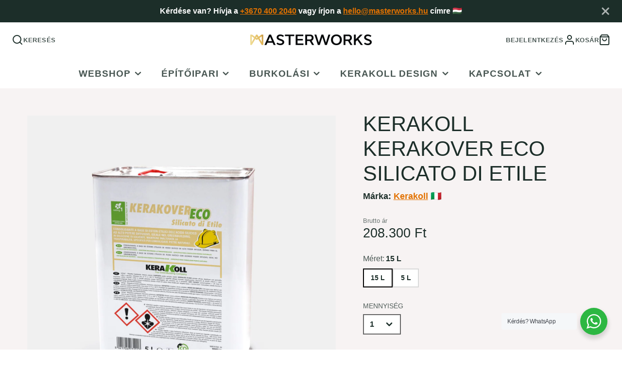

--- FILE ---
content_type: text/html; charset=utf-8
request_url: https://www.masterworks.hu/products/kerakoll-kerakover-eco-silicato-di-etile
body_size: 76216
content:
<!doctype html>
<html class="no-js" lang="hu">
  <head>
    
    <!-- Google Tag Manager -->
      <script>
      window.dataLayer = window.dataLayer || [];
      </script>
      <script>(function(w,d,s,l,i){w[l]=w[l]||[];w[l].push({'gtm.start':
      new Date().getTime(),event:'gtm.js'});var f=d.getElementsByTagName(s)[0],
      j=d.createElement(s),dl=l!='dataLayer'?'&l='+l:'';j.async=true;j.src=
      'https://www.googletagmanager.com/gtm.js?id='+i+dl;f.parentNode.insertBefore(j,f);
      })(window,document,'script','dataLayer','GTM-T5BB3M4');</script>
      <!-- End Google Tag Manager -->

     
<script>

if(!window.jQuery){
    var jqueryScript = document.createElement('script');
    jqueryScript.setAttribute('src','https://ajax.googleapis.com/ajax/libs/jquery/3.6.0/jquery.min.js'); 
    document.head.appendChild(jqueryScript); 
}

__DL__jQueryinterval = setInterval(function(){
    // wait for jQuery to load & run script after jQuery has loaded
    if(window.jQuery){
        // search parameters
        getURLParams = function(name, url){
            if (!url) url = window.location.href;
            name = name.replace(/[\[\]]/g, "\\$&");
            var regex = new RegExp("[?&]" + name + "(=([^&#]*)|&|#|$)"),
            results = regex.exec(url);
            if (!results) return null;
            if (!results[2]) return '';
            return decodeURIComponent(results[2].replace(/\+/g, " "));
        };
        
        /**********************
        * DYNAMIC DEPENDENCIES
        ***********************/
        
        __DL__ = {
            dynamicCart: true,  // if cart is dynamic (meaning no refresh on cart add) set to true
            debug: false, // if true, console messages will be displayed
            cart: null,
            wishlist: null,
            removeCart: null
        };
        
        customBindings = {
            cartTriggers: [],
            viewCart: [],
            removeCartTrigger: [],
            cartVisableSelector: [],
            promoSubscriptionsSelectors: [],
            promoSuccess: [],
            ctaSelectors: [],
            newsletterSelectors: [],
            newsletterSuccess: [],
            searchPage: [],
            wishlistSelector: [],
            removeWishlist: [],
            wishlistPage: [],
            searchTermQuery: [getURLParams('q')], // replace var with correct query
        };
        
        /* DO NOT EDIT */
        defaultBindings = {
            cartTriggers: ['form[action="/cart/add"] [type="submit"],.add-to-cart,.cart-btn'],
            viewCart: ['form[action="/cart"],.my-cart,.trigger-cart,#mobileCart'],
            removeCartTrigger: ['[href*="/cart/change"]'],
            cartVisableSelector: ['.inlinecart.is-active,.inline-cart.is-active'],
            promoSubscriptionsSelectors: [],
            promoSuccess: [],
            ctaSelectors: [],
            newsletterSelectors: ['input.contact_email'],
            newsletterSuccess: ['.success_message'],
            searchPage: ['search'],
            wishlistSelector: [],
            removeWishlist: [],
            wishlistPage: []
        };
        
        // stitch bindings
        objectArray = customBindings;
        outputObject = __DL__;
        
        applyBindings = function(objectArray, outputObject){
            for (var x in objectArray) {  
                var key = x;
                var objs = objectArray[x]; 
                values = [];    
                if(objs.length > 0){    
                    values.push(objs);
                    if(key in outputObject){              
                        values.push(outputObject[key]); 
                        outputObject[key] = values.join(", "); 
                    }else{        
                        outputObject[key] = values.join(", ");
                    }   
                }  
            }
        };
        
        applyBindings(customBindings, __DL__);
        applyBindings(defaultBindings, __DL__);
        
        /**********************
        * PREREQUISITE LIBRARIES 
        ***********************/
        
        clearInterval(__DL__jQueryinterval);
        
        // jquery-cookies.js
        if(typeof $.cookie!==undefined){
            (function(a){if(typeof define==='function'&&define.amd){define(['jquery'],a)}else if(typeof exports==='object'){module.exports=a(require('jquery'))}else{a(jQuery)}}(function($){var g=/\+/g;function encode(s){return h.raw?s:encodeURIComponent(s)}function decode(s){return h.raw?s:decodeURIComponent(s)}function stringifyCookieValue(a){return encode(h.json?JSON.stringify(a):String(a))}function parseCookieValue(s){if(s.indexOf('"')===0){s=s.slice(1,-1).replace(/\\"/g,'"').replace(/\\\\/g,'\\')}try{s=decodeURIComponent(s.replace(g,' '));return h.json?JSON.parse(s):s}catch(e){}}function read(s,a){var b=h.raw?s:parseCookieValue(s);return $.isFunction(a)?a(b):b}var h=$.cookie=function(a,b,c){if(arguments.length>1&&!$.isFunction(b)){c=$.extend({},h.defaults,c);if(typeof c.expires==='number'){var d=c.expires,t=c.expires=new Date();t.setMilliseconds(t.getMilliseconds()+d*864e+5)}return(document.cookie=[encode(a),'=',stringifyCookieValue(b),c.expires?'; expires='+c.expires.toUTCString():'',c.path?'; path='+c.path:'',c.domain?'; domain='+c.domain:'',c.secure?'; secure':''].join(''))}var e=a?undefined:{},cookies=document.cookie?document.cookie.split('; '):[],i=0,l=cookies.length;for(;i<l;i++){var f=cookies[i].split('='),name=decode(f.shift()),cookie=f.join('=');if(a===name){e=read(cookie,b);break}if(!a&&(cookie=read(cookie))!==undefined){e[name]=cookie}}return e};h.defaults={};$.removeCookie=function(a,b){$.cookie(a,'',$.extend({},b,{expires:-1}));return!$.cookie(a)}}))}
        
        /**********************
        * Begin dataLayer Build 
        ***********************/
        
        window.dataLayer = window.dataLayer || [];  // init data layer if doesn't already exist

        var template = "product.product-ma-gbr"; 
        
        /**
        * Landing Page Cookie
        * 1. Detect if user just landed on the site
        * 2. Only fires if Page Title matches website */
        
        $.cookie.raw = true;
        if ($.cookie('landingPage') === undefined || $.cookie('landingPage').length === 0) {
            var landingPage = true;
            $.cookie('landingPage', unescape);
            $.removeCookie('landingPage', {path: '/'});
            $.cookie('landingPage', 'landed', {path: '/'});
        } else {
            var landingPage = false;
            $.cookie('landingPage', unescape);
            $.removeCookie('landingPage', {path: '/'});
            $.cookie('landingPage', 'refresh', {path: '/'});
        }
        if (__DL__.debug) {
            console.log('Landing Page: ' + landingPage);
        }
        
        /** 
        * Log State Cookie */
        
        
        var isLoggedIn = false;
        
        if (!isLoggedIn) {
            $.cookie('logState', unescape);
            $.removeCookie('logState', {path: '/'});
            $.cookie('logState', 'loggedOut', {path: '/'});
        } else {
            if ($.cookie('logState') === 'loggedOut' || $.cookie('logState') === undefined) {
                $.cookie('logState', unescape);
                $.removeCookie('logState', {path: '/'});
                $.cookie('logState', 'firstLog', {path: '/'});
            } else if ($.cookie('logState') === 'firstLog') {
                $.cookie('logState', unescape);
                $.removeCookie('logState', {path: '/'});
                $.cookie('logState', 'refresh', {path: '/'});
            }
        }
        
        if ($.cookie('logState') === 'firstLog') {
            var firstLog = true;
        } else {
            var firstLog = false;
        }
        
        /**********************
        * DATALAYER SECTIONS 
        ***********************/
        
        /**
        * DATALAYER: Landing Page
        * Fires any time a user first lands on the site. */
        
        if ($.cookie('landingPage') === 'landed') {
            dataLayer.push({
                'pageType': 'Landing',
                'event': 'first_time_visitor'
            });
        }
        
        /** 
        * DATALAYER: Log State
        * 1. Determine if user is logged in or not.
        * 2. Return User specific data. */
        
        var logState = {
            
            
            'logState' : "Logged Out",
            
            
            'firstLog'      : firstLog,
            'customerEmail' : null,
            'timestamp'     : Date().replace(/\(.*?\)/g,''),  
            
            'customerType'       : 'New',
            'customerTypeNumber' :'1', 
            
            'shippingInfo' : {
                'fullName'  : null,
                'firstName' : null,
                'lastName'  : null,
                'address1'  : null,
                'address2'  : null,
                'street'    : null,
                'city'      : null,
                'province'  : null,
                'zip'       : null,
                'country'   : null,
                'phone'     : null,
            },
            'billingInfo' : {
                'fullName'  : null,
                'firstName' : null,
                'lastName'  : null,
                'address1'  : null,
                'address2'  : null,
                'street'    : null,
                'city'      : null,
                'province'  : null,
                'zip'       : null,
                'country'   : null,
                'phone'     : null,
            },
            'checkoutEmail' : null,
            'currency'      : "HUF",
            'pageType'      : 'Log State',
            'event'         : 'logState'
        }
        dataLayer.push(logState);
        /** 
        * DATALAYER: Homepage */
        
        if(document.location.pathname == "/"){
            dataLayer.push({
                'pageType' : 'Homepage',
                'event'    : 'homepage',
                logState
            });
        }
      
        /** 
        * DATALAYER: 404 Pages
        * Fire on 404 Pages */
      	
        /** 
        * DATALAYER: Blog Articles
        * Fire on Blog Article Pages */
        
        
        /** DATALAYER: Product List Page (Collections, Category)
        * Fire on all product listing pages. */
        
            
        /** DATALAYER: Product Page
        * Fire on all Product View pages. */
          
            var ecommerce = {
                'items': [{
                    'item_id'        : 7685053579522,  
                    'item_variant'    : 42752412549378,             
                    'item_name'      : "Kerakoll Kerakover Eco Silicato di Etile",
                    'price'           : "72.100",
                    'item_brand'      : "Kerakoll",
                    'item_category'   : "Impregnálószerek",
                    'item_list_name'  : null,
                    'description'     : "Öko‑kompatibilis szilíciumsav etilészter‑alapú alapozószer, magas diffúziós képességgel, ideális a GreenBuildingnél.A Kerakoll Kerakover Eco Silicato di Etile oldószeres oldatban, szilárdító hatását mind természetes‑, mind műkövön kifejti, nem változtatja meg az anyag légáteresztőképességét. Bel‑ és kültérben.CsomagolásHordóból 15 ℓ \/ 5 ℓAnyagszükséglet≈ 0,2 – 0,4 ℓ\/m2 egy felhordási rétegnélbeszívódás téglánál 0,4 ℓ\/m2 ≈ 4 mmnedvszívó kőnél 0,2 ℓ\/m2 ≈ 2 mmTárolás≈ 24 hónapig",
                    'imageURL'        : 'https://www.masterworks.hu/cdn/shop/files/kerakoll-kerakover-eco-silicato-di-etile-impregnaloszerek-37260743508226_grande.jpg?v=1702739709', 
                    'productURL'      : '/products/kerakoll-kerakover-eco-silicato-di-etile'
                }]
            };               
            dataLayer.push({
                'pageType' : 'Product',
                'event'    : 'view_item',
            	 ecommerce
            	});
            $(__DL__.cartTriggers).click(function(){
				dataLayer.push({                    
                    'event'    : 'add_to_cart',
                    ecommerce
               	});                  
            });              
  		
      
        /** DATALAYER: Cart View
        * Fire anytime a user views their cart (non-dynamic) */               
        
                
        /** DATALAYER: Checkout on Shopify Plus **/
        if(Shopify.Checkout){
            var ecommerce = {
                'transaction_id': 'null',
                'affiliation': "Masterworks Hungary",
                'value': "",
                'tax': "",
                'shipping': "",
                'subtotal': "",
                'currency': null,
                
                'email': null,
                'items':[],
                };
            if(Shopify.Checkout.step){ 
                if(Shopify.Checkout.step.length > 0){
                    if (Shopify.Checkout.step === 'contact_information'){
                        dataLayer.push({
                            'event'    :'begin_checkout',
                            'pageType' :'Customer Information',
                            'step': 1,
                        	ecommerce
                        });
                    }else if (Shopify.Checkout.step === 'shipping_method'){
                        dataLayer.push({
                            'event'    :'add_shipping_info',
                            'pageType' :'Shipping Information',
                            ecommerce
                        });
                    }else if( Shopify.Checkout.step === "payment_method" ){
                        dataLayer.push({
                            'event'    :'add_payment_info',
                            'pageType' :'Add Payment Info',
                        	ecommerce
                        });
                    }
                }
                            
                /** DATALAYER: Transaction */
                if(Shopify.Checkout.page == "thank_you"){
                    dataLayer.push({
                    'pageType' :'Transaction',
                    'event'    :'purchase',
                    ecommerce
                    });
                }               
            }
        }
              
	    /** DOM Ready **/	
        $(document).ready(function() {
            /** DATALAYER: Search Results */
            var searchPage = new RegExp(__DL__.searchPage, "g");
            if(document.location.pathname.match(searchPage)){
                var ecommerce = {
                    items :[],
                };
                dataLayer.push({
                    'pageType'   : "Search",
                    'search_term' : __DL__.searchTermQuery,                                       
                    'event'      : "search",
                    'item_list_name'  : null,
                    ecommerce
                });    
            }
            
            /** DATALAYER: Remove From Cart **/
            

           
        }); // document ready
    }
}, 500);
  
</script>
    
    <meta charset="utf-8">
    <meta http-equiv="X-UA-Compatible" content="IE=edge">
    <meta name="viewport" content="width=device-width,initial-scale=1">
    <meta name="theme-color" content="">
    <link rel="canonical" href="https://www.masterworks.hu/products/kerakoll-kerakover-eco-silicato-di-etile">
    <link rel="preconnect" href="https://cdn.shopify.com" crossorigin><link rel="icon" type="image/png" href="//www.masterworks.hu/cdn/shop/files/masterworks-favicon-gold-green-square_32x32.png?v=1706023915"><title>Kerakoll Kerakover Eco Silicato di Etile | Impregnálószerek</title>
    
    
      <meta name="description" content="Kerakoll Kerakover Eco Silicato di Etile oldószeres oldatban, szilárdító hatását mind természetes‑, mind műkövön kifejti, nem változtatja meg az anyag légáteresztőképességét. Bel‑ és kültérben.">
    

    

<meta property="og:site_name" content="Masterworks Hungary">
<meta property="og:url" content="https://www.masterworks.hu/products/kerakoll-kerakover-eco-silicato-di-etile">
<meta property="og:title" content="Kerakoll Kerakover Eco Silicato di Etile | Impregnálószerek">
<meta property="og:type" content="product">
<meta property="og:description" content="Kerakoll Kerakover Eco Silicato di Etile oldószeres oldatban, szilárdító hatását mind természetes‑, mind műkövön kifejti, nem változtatja meg az anyag légáteresztőképességét. Bel‑ és kültérben."><meta property="og:image" content="http://www.masterworks.hu/cdn/shop/files/kerakoll-kerakover-eco-silicato-di-etile-impregnaloszerek-37260743508226.jpg?v=1702739709">
  <meta property="og:image:secure_url" content="https://www.masterworks.hu/cdn/shop/files/kerakoll-kerakover-eco-silicato-di-etile-impregnaloszerek-37260743508226.jpg?v=1702739709">
  <meta property="og:image:width" content="1536">
  <meta property="og:image:height" content="1536"><meta property="og:price:amount" content="72.100">
  <meta property="og:price:currency" content="HUF"><meta name="twitter:card" content="summary_large_image">
<meta name="twitter:title" content="Kerakoll Kerakover Eco Silicato di Etile | Impregnálószerek">
<meta name="twitter:description" content="Kerakoll Kerakover Eco Silicato di Etile oldószeres oldatban, szilárdító hatását mind természetes‑, mind műkövön kifejti, nem változtatja meg az anyag légáteresztőképességét. Bel‑ és kültérben.">

    <script src="//www.masterworks.hu/cdn/shop/t/9/assets/core.js?v=63133058106768900461705334154" defer="defer"></script>
    <script>window.performance && window.performance.mark && window.performance.mark('shopify.content_for_header.start');</script><meta name="google-site-verification" content="BmdDH6H5HMqU66Ponsfc6UbztvGYKA7yURlWCZmmvXA">
<meta name="google-site-verification" content="pshmZBNriUv1P6K8QKJRwblQzZGVdeSYyEjjkOrShWg">
<meta id="shopify-digital-wallet" name="shopify-digital-wallet" content="/63580274946/digital_wallets/dialog">
<meta name="shopify-checkout-api-token" content="bd14cf46727ad6990c9399eb204d3ac6">
<link rel="alternate" hreflang="x-default" href="https://www.masterworks.hu/products/kerakoll-kerakover-eco-silicato-di-etile">
<link rel="alternate" hreflang="hu" href="https://www.masterworks.hu/products/kerakoll-kerakover-eco-silicato-di-etile">
<link rel="alternate" hreflang="en" href="https://www.masterworks.hu/en/products/kerakoll-kerakover-eco-silicato-di-etile">
<link rel="alternate" hreflang="de" href="https://www.masterworks.hu/de/products/kerakoll-kerakover-eco-silicato-di-etile">
<link rel="alternate" hreflang="sr" href="https://www.masterworks.hu/sr/products/kerakoll-kerakover-eco-silicato-di-etile">
<link rel="alternate" hreflang="ru" href="https://www.masterworks.hu/ru/products/kerakoll-kerakover-eco-silicato-di-etile">
<link rel="alternate" hreflang="uk" href="https://www.masterworks.hu/uk/products/kerakoll-kerakover-eco-silicato-di-etile">
<link rel="alternate" type="application/json+oembed" href="https://www.masterworks.hu/products/kerakoll-kerakover-eco-silicato-di-etile.oembed">
<script async="async" src="/checkouts/internal/preloads.js?locale=hu-HU"></script>
<link rel="preconnect" href="https://shop.app" crossorigin="anonymous">
<script async="async" src="https://shop.app/checkouts/internal/preloads.js?locale=hu-HU&shop_id=63580274946" crossorigin="anonymous"></script>
<script id="apple-pay-shop-capabilities" type="application/json">{"shopId":63580274946,"countryCode":"HU","currencyCode":"HUF","merchantCapabilities":["supports3DS"],"merchantId":"gid:\/\/shopify\/Shop\/63580274946","merchantName":"Masterworks Hungary","requiredBillingContactFields":["postalAddress","email","phone"],"requiredShippingContactFields":["postalAddress","email","phone"],"shippingType":"shipping","supportedNetworks":["visa","masterCard","amex"],"total":{"type":"pending","label":"Masterworks Hungary","amount":"1.00"},"shopifyPaymentsEnabled":true,"supportsSubscriptions":true}</script>
<script id="shopify-features" type="application/json">{"accessToken":"bd14cf46727ad6990c9399eb204d3ac6","betas":["rich-media-storefront-analytics"],"domain":"www.masterworks.hu","predictiveSearch":true,"shopId":63580274946,"locale":"hu"}</script>
<script>var Shopify = Shopify || {};
Shopify.shop = "miracolocsempe.myshopify.com";
Shopify.locale = "hu";
Shopify.currency = {"active":"HUF","rate":"1.0"};
Shopify.country = "HU";
Shopify.theme = {"name":"Galleria Theme (New MW branding) - 2024\/01\/15","id":157624140100,"schema_name":"Galleria","schema_version":"3.0.17","theme_store_id":851,"role":"main"};
Shopify.theme.handle = "null";
Shopify.theme.style = {"id":null,"handle":null};
Shopify.cdnHost = "www.masterworks.hu/cdn";
Shopify.routes = Shopify.routes || {};
Shopify.routes.root = "/";</script>
<script type="module">!function(o){(o.Shopify=o.Shopify||{}).modules=!0}(window);</script>
<script>!function(o){function n(){var o=[];function n(){o.push(Array.prototype.slice.apply(arguments))}return n.q=o,n}var t=o.Shopify=o.Shopify||{};t.loadFeatures=n(),t.autoloadFeatures=n()}(window);</script>
<script>
  window.ShopifyPay = window.ShopifyPay || {};
  window.ShopifyPay.apiHost = "shop.app\/pay";
  window.ShopifyPay.redirectState = null;
</script>
<script id="shop-js-analytics" type="application/json">{"pageType":"product"}</script>
<script defer="defer" async type="module" src="//www.masterworks.hu/cdn/shopifycloud/shop-js/modules/v2/client.init-shop-cart-sync_DX1QGi-v.hu.esm.js"></script>
<script defer="defer" async type="module" src="//www.masterworks.hu/cdn/shopifycloud/shop-js/modules/v2/chunk.common_B22x5yKr.esm.js"></script>
<script defer="defer" async type="module" src="//www.masterworks.hu/cdn/shopifycloud/shop-js/modules/v2/chunk.modal_CUbMFVhT.esm.js"></script>
<script type="module">
  await import("//www.masterworks.hu/cdn/shopifycloud/shop-js/modules/v2/client.init-shop-cart-sync_DX1QGi-v.hu.esm.js");
await import("//www.masterworks.hu/cdn/shopifycloud/shop-js/modules/v2/chunk.common_B22x5yKr.esm.js");
await import("//www.masterworks.hu/cdn/shopifycloud/shop-js/modules/v2/chunk.modal_CUbMFVhT.esm.js");

  window.Shopify.SignInWithShop?.initShopCartSync?.({"fedCMEnabled":true,"windoidEnabled":true});

</script>
<script>
  window.Shopify = window.Shopify || {};
  if (!window.Shopify.featureAssets) window.Shopify.featureAssets = {};
  window.Shopify.featureAssets['shop-js'] = {"shop-cart-sync":["modules/v2/client.shop-cart-sync_aMXt_E4k.hu.esm.js","modules/v2/chunk.common_B22x5yKr.esm.js","modules/v2/chunk.modal_CUbMFVhT.esm.js"],"init-fed-cm":["modules/v2/client.init-fed-cm_Dpz9BG2O.hu.esm.js","modules/v2/chunk.common_B22x5yKr.esm.js","modules/v2/chunk.modal_CUbMFVhT.esm.js"],"init-shop-email-lookup-coordinator":["modules/v2/client.init-shop-email-lookup-coordinator_DkBOOt7m.hu.esm.js","modules/v2/chunk.common_B22x5yKr.esm.js","modules/v2/chunk.modal_CUbMFVhT.esm.js"],"init-windoid":["modules/v2/client.init-windoid_Dt4hYAD3.hu.esm.js","modules/v2/chunk.common_B22x5yKr.esm.js","modules/v2/chunk.modal_CUbMFVhT.esm.js"],"shop-button":["modules/v2/client.shop-button_Df6FVIyg.hu.esm.js","modules/v2/chunk.common_B22x5yKr.esm.js","modules/v2/chunk.modal_CUbMFVhT.esm.js"],"shop-cash-offers":["modules/v2/client.shop-cash-offers_DdLTmWMd.hu.esm.js","modules/v2/chunk.common_B22x5yKr.esm.js","modules/v2/chunk.modal_CUbMFVhT.esm.js"],"shop-toast-manager":["modules/v2/client.shop-toast-manager_BV_OXO-z.hu.esm.js","modules/v2/chunk.common_B22x5yKr.esm.js","modules/v2/chunk.modal_CUbMFVhT.esm.js"],"init-shop-cart-sync":["modules/v2/client.init-shop-cart-sync_DX1QGi-v.hu.esm.js","modules/v2/chunk.common_B22x5yKr.esm.js","modules/v2/chunk.modal_CUbMFVhT.esm.js"],"init-customer-accounts-sign-up":["modules/v2/client.init-customer-accounts-sign-up_Cxm6bb66.hu.esm.js","modules/v2/client.shop-login-button_BqEAgN3R.hu.esm.js","modules/v2/chunk.common_B22x5yKr.esm.js","modules/v2/chunk.modal_CUbMFVhT.esm.js"],"pay-button":["modules/v2/client.pay-button_DZ9EpBIB.hu.esm.js","modules/v2/chunk.common_B22x5yKr.esm.js","modules/v2/chunk.modal_CUbMFVhT.esm.js"],"init-customer-accounts":["modules/v2/client.init-customer-accounts_hhRNWGts.hu.esm.js","modules/v2/client.shop-login-button_BqEAgN3R.hu.esm.js","modules/v2/chunk.common_B22x5yKr.esm.js","modules/v2/chunk.modal_CUbMFVhT.esm.js"],"avatar":["modules/v2/client.avatar_BTnouDA3.hu.esm.js"],"init-shop-for-new-customer-accounts":["modules/v2/client.init-shop-for-new-customer-accounts_D7JPAgUT.hu.esm.js","modules/v2/client.shop-login-button_BqEAgN3R.hu.esm.js","modules/v2/chunk.common_B22x5yKr.esm.js","modules/v2/chunk.modal_CUbMFVhT.esm.js"],"shop-follow-button":["modules/v2/client.shop-follow-button_C5ZSKbCT.hu.esm.js","modules/v2/chunk.common_B22x5yKr.esm.js","modules/v2/chunk.modal_CUbMFVhT.esm.js"],"checkout-modal":["modules/v2/client.checkout-modal_yKRBadun.hu.esm.js","modules/v2/chunk.common_B22x5yKr.esm.js","modules/v2/chunk.modal_CUbMFVhT.esm.js"],"shop-login-button":["modules/v2/client.shop-login-button_BqEAgN3R.hu.esm.js","modules/v2/chunk.common_B22x5yKr.esm.js","modules/v2/chunk.modal_CUbMFVhT.esm.js"],"lead-capture":["modules/v2/client.lead-capture_C40GrOqC.hu.esm.js","modules/v2/chunk.common_B22x5yKr.esm.js","modules/v2/chunk.modal_CUbMFVhT.esm.js"],"shop-login":["modules/v2/client.shop-login_BnMrR0Io.hu.esm.js","modules/v2/chunk.common_B22x5yKr.esm.js","modules/v2/chunk.modal_CUbMFVhT.esm.js"],"payment-terms":["modules/v2/client.payment-terms_CL7s2cN-.hu.esm.js","modules/v2/chunk.common_B22x5yKr.esm.js","modules/v2/chunk.modal_CUbMFVhT.esm.js"]};
</script>
<script>(function() {
  var isLoaded = false;
  function asyncLoad() {
    if (isLoaded) return;
    isLoaded = true;
    var urls = ["https:\/\/api.fastbundle.co\/scripts\/src.js?shop=miracolocsempe.myshopify.com","https:\/\/api.fastbundle.co\/scripts\/script_tag.js?shop=miracolocsempe.myshopify.com","https:\/\/api-eu1.hubapi.com\/scriptloader\/v1\/143799328.js?shop=miracolocsempe.myshopify.com"];
    for (var i = 0; i < urls.length; i++) {
      var s = document.createElement('script');
      s.type = 'text/javascript';
      s.async = true;
      s.src = urls[i];
      var x = document.getElementsByTagName('script')[0];
      x.parentNode.insertBefore(s, x);
    }
  };
  if(window.attachEvent) {
    window.attachEvent('onload', asyncLoad);
  } else {
    window.addEventListener('load', asyncLoad, false);
  }
})();</script>
<script id="__st">var __st={"a":63580274946,"offset":3600,"reqid":"0318df85-375f-4084-957f-597c1f208185-1769857396","pageurl":"www.masterworks.hu\/products\/kerakoll-kerakover-eco-silicato-di-etile","u":"36646af2463e","p":"product","rtyp":"product","rid":7685053579522};</script>
<script>window.ShopifyPaypalV4VisibilityTracking = true;</script>
<script id="captcha-bootstrap">!function(){'use strict';const t='contact',e='account',n='new_comment',o=[[t,t],['blogs',n],['comments',n],[t,'customer']],c=[[e,'customer_login'],[e,'guest_login'],[e,'recover_customer_password'],[e,'create_customer']],r=t=>t.map((([t,e])=>`form[action*='/${t}']:not([data-nocaptcha='true']) input[name='form_type'][value='${e}']`)).join(','),a=t=>()=>t?[...document.querySelectorAll(t)].map((t=>t.form)):[];function s(){const t=[...o],e=r(t);return a(e)}const i='password',u='form_key',d=['recaptcha-v3-token','g-recaptcha-response','h-captcha-response',i],f=()=>{try{return window.sessionStorage}catch{return}},m='__shopify_v',_=t=>t.elements[u];function p(t,e,n=!1){try{const o=window.sessionStorage,c=JSON.parse(o.getItem(e)),{data:r}=function(t){const{data:e,action:n}=t;return t[m]||n?{data:e,action:n}:{data:t,action:n}}(c);for(const[e,n]of Object.entries(r))t.elements[e]&&(t.elements[e].value=n);n&&o.removeItem(e)}catch(o){console.error('form repopulation failed',{error:o})}}const l='form_type',E='cptcha';function T(t){t.dataset[E]=!0}const w=window,h=w.document,L='Shopify',v='ce_forms',y='captcha';let A=!1;((t,e)=>{const n=(g='f06e6c50-85a8-45c8-87d0-21a2b65856fe',I='https://cdn.shopify.com/shopifycloud/storefront-forms-hcaptcha/ce_storefront_forms_captcha_hcaptcha.v1.5.2.iife.js',D={infoText:'hCaptcha által védett',privacyText:'Adatvédelem',termsText:'Használati feltételek'},(t,e,n)=>{const o=w[L][v],c=o.bindForm;if(c)return c(t,g,e,D).then(n);var r;o.q.push([[t,g,e,D],n]),r=I,A||(h.body.append(Object.assign(h.createElement('script'),{id:'captcha-provider',async:!0,src:r})),A=!0)});var g,I,D;w[L]=w[L]||{},w[L][v]=w[L][v]||{},w[L][v].q=[],w[L][y]=w[L][y]||{},w[L][y].protect=function(t,e){n(t,void 0,e),T(t)},Object.freeze(w[L][y]),function(t,e,n,w,h,L){const[v,y,A,g]=function(t,e,n){const i=e?o:[],u=t?c:[],d=[...i,...u],f=r(d),m=r(i),_=r(d.filter((([t,e])=>n.includes(e))));return[a(f),a(m),a(_),s()]}(w,h,L),I=t=>{const e=t.target;return e instanceof HTMLFormElement?e:e&&e.form},D=t=>v().includes(t);t.addEventListener('submit',(t=>{const e=I(t);if(!e)return;const n=D(e)&&!e.dataset.hcaptchaBound&&!e.dataset.recaptchaBound,o=_(e),c=g().includes(e)&&(!o||!o.value);(n||c)&&t.preventDefault(),c&&!n&&(function(t){try{if(!f())return;!function(t){const e=f();if(!e)return;const n=_(t);if(!n)return;const o=n.value;o&&e.removeItem(o)}(t);const e=Array.from(Array(32),(()=>Math.random().toString(36)[2])).join('');!function(t,e){_(t)||t.append(Object.assign(document.createElement('input'),{type:'hidden',name:u})),t.elements[u].value=e}(t,e),function(t,e){const n=f();if(!n)return;const o=[...t.querySelectorAll(`input[type='${i}']`)].map((({name:t})=>t)),c=[...d,...o],r={};for(const[a,s]of new FormData(t).entries())c.includes(a)||(r[a]=s);n.setItem(e,JSON.stringify({[m]:1,action:t.action,data:r}))}(t,e)}catch(e){console.error('failed to persist form',e)}}(e),e.submit())}));const S=(t,e)=>{t&&!t.dataset[E]&&(n(t,e.some((e=>e===t))),T(t))};for(const o of['focusin','change'])t.addEventListener(o,(t=>{const e=I(t);D(e)&&S(e,y())}));const B=e.get('form_key'),M=e.get(l),P=B&&M;t.addEventListener('DOMContentLoaded',(()=>{const t=y();if(P)for(const e of t)e.elements[l].value===M&&p(e,B);[...new Set([...A(),...v().filter((t=>'true'===t.dataset.shopifyCaptcha))])].forEach((e=>S(e,t)))}))}(h,new URLSearchParams(w.location.search),n,t,e,['guest_login'])})(!1,!0)}();</script>
<script integrity="sha256-4kQ18oKyAcykRKYeNunJcIwy7WH5gtpwJnB7kiuLZ1E=" data-source-attribution="shopify.loadfeatures" defer="defer" src="//www.masterworks.hu/cdn/shopifycloud/storefront/assets/storefront/load_feature-a0a9edcb.js" crossorigin="anonymous"></script>
<script crossorigin="anonymous" defer="defer" src="//www.masterworks.hu/cdn/shopifycloud/storefront/assets/shopify_pay/storefront-65b4c6d7.js?v=20250812"></script>
<script data-source-attribution="shopify.dynamic_checkout.dynamic.init">var Shopify=Shopify||{};Shopify.PaymentButton=Shopify.PaymentButton||{isStorefrontPortableWallets:!0,init:function(){window.Shopify.PaymentButton.init=function(){};var t=document.createElement("script");t.src="https://www.masterworks.hu/cdn/shopifycloud/portable-wallets/latest/portable-wallets.hu.js",t.type="module",document.head.appendChild(t)}};
</script>
<script data-source-attribution="shopify.dynamic_checkout.buyer_consent">
  function portableWalletsHideBuyerConsent(e){var t=document.getElementById("shopify-buyer-consent"),n=document.getElementById("shopify-subscription-policy-button");t&&n&&(t.classList.add("hidden"),t.setAttribute("aria-hidden","true"),n.removeEventListener("click",e))}function portableWalletsShowBuyerConsent(e){var t=document.getElementById("shopify-buyer-consent"),n=document.getElementById("shopify-subscription-policy-button");t&&n&&(t.classList.remove("hidden"),t.removeAttribute("aria-hidden"),n.addEventListener("click",e))}window.Shopify?.PaymentButton&&(window.Shopify.PaymentButton.hideBuyerConsent=portableWalletsHideBuyerConsent,window.Shopify.PaymentButton.showBuyerConsent=portableWalletsShowBuyerConsent);
</script>
<script>
  function portableWalletsCleanup(e){e&&e.src&&console.error("Failed to load portable wallets script "+e.src);var t=document.querySelectorAll("shopify-accelerated-checkout .shopify-payment-button__skeleton, shopify-accelerated-checkout-cart .wallet-cart-button__skeleton"),e=document.getElementById("shopify-buyer-consent");for(let e=0;e<t.length;e++)t[e].remove();e&&e.remove()}function portableWalletsNotLoadedAsModule(e){e instanceof ErrorEvent&&"string"==typeof e.message&&e.message.includes("import.meta")&&"string"==typeof e.filename&&e.filename.includes("portable-wallets")&&(window.removeEventListener("error",portableWalletsNotLoadedAsModule),window.Shopify.PaymentButton.failedToLoad=e,"loading"===document.readyState?document.addEventListener("DOMContentLoaded",window.Shopify.PaymentButton.init):window.Shopify.PaymentButton.init())}window.addEventListener("error",portableWalletsNotLoadedAsModule);
</script>

<script type="module" src="https://www.masterworks.hu/cdn/shopifycloud/portable-wallets/latest/portable-wallets.hu.js" onError="portableWalletsCleanup(this)" crossorigin="anonymous"></script>
<script nomodule>
  document.addEventListener("DOMContentLoaded", portableWalletsCleanup);
</script>

<script id='scb4127' type='text/javascript' async='' src='https://www.masterworks.hu/cdn/shopifycloud/privacy-banner/storefront-banner.js'></script><link id="shopify-accelerated-checkout-styles" rel="stylesheet" media="screen" href="https://www.masterworks.hu/cdn/shopifycloud/portable-wallets/latest/accelerated-checkout-backwards-compat.css" crossorigin="anonymous">
<style id="shopify-accelerated-checkout-cart">
        #shopify-buyer-consent {
  margin-top: 1em;
  display: inline-block;
  width: 100%;
}

#shopify-buyer-consent.hidden {
  display: none;
}

#shopify-subscription-policy-button {
  background: none;
  border: none;
  padding: 0;
  text-decoration: underline;
  font-size: inherit;
  cursor: pointer;
}

#shopify-subscription-policy-button::before {
  box-shadow: none;
}

      </style>

<script>window.performance && window.performance.mark && window.performance.mark('shopify.content_for_header.end');</script>

    

  <style data-shopify>
    
    
    
    
    

    :root {
      --font-body-family: "system_ui", -apple-system, 'Segoe UI', Roboto, 'Helvetica Neue', 'Noto Sans', 'Liberation Sans', Arial, sans-serif, 'Apple Color Emoji', 'Segoe UI Emoji', 'Segoe UI Symbol', 'Noto Color Emoji';
      --font-body-style: normal;
      --font-body-weight: 400;
      --font-body-weight-bold: bold;

      --font-heading-family: "system_ui", -apple-system, 'Segoe UI', Roboto, 'Helvetica Neue', 'Noto Sans', 'Liberation Sans', Arial, sans-serif, 'Apple Color Emoji', 'Segoe UI Emoji', 'Segoe UI Symbol', 'Noto Color Emoji';
      --font-heading-style: normal;
      --font-heading-weight: 400;

      --font-size-base: 16px;

      --line-height-base: 1.5;

    
      --headings-text-transfrom: uppercase;
    


      --color-text: 28, 46, 41;
      --color-background: 255, 255, 255;
      --color-alt-background: 247, 243, 243;
      --color-accent: 226, 113, 0;
      --color-accent-c: 28, 46, 41;
      --color-border: 137, 137, 137;
      --color-sale-price: 255, 0, 0;
      --color-star-rating: 245, 169, 59;
      --color-error: 224, 6, 51;
      --color-success: 57, 115, 78;
      --color-warning: 255, 193, 78;

      --spacer: 1rem;
      --color-link: 226, 113, 0;

    
    }
  </style>

    <link href="//www.masterworks.hu/cdn/shop/t/9/assets/core.css?v=28360523978167907941705334154" rel="stylesheet" type="text/css" media="all" />
    <link href="//www.masterworks.hu/cdn/shop/t/9/assets/button.css?v=111289477207729260801705334154" rel="stylesheet" type="text/css" media="all" />
    <link href="//www.masterworks.hu/cdn/shop/t/9/assets/grid.css?v=11702592609294003071705334154" rel="stylesheet" type="text/css" media="all" />
    <link href="//www.masterworks.hu/cdn/shop/t/9/assets/media.css?v=183748805858599549571705334154" rel="stylesheet" type="text/css" media="all" />
    <link href="//www.masterworks.hu/cdn/shop/t/9/assets/hero.css?v=64671649726946947661705334154" rel="stylesheet" type="text/css" media="all" />
    <link href="//www.masterworks.hu/cdn/shop/t/9/assets/price.css?v=102684717946833225161705334154" rel="stylesheet" type="text/css" media="all" />

    <link rel="stylesheet" href="//www.masterworks.hu/cdn/shop/t/9/assets/spinner.css?v=92007237165765654941705334154" media="print" onload="this.media='all'">
    <noscript><link href="//www.masterworks.hu/cdn/shop/t/9/assets/spinner.css?v=92007237165765654941705334154" rel="stylesheet" type="text/css" media="all" /></noscript>
    
      <link rel="stylesheet" href="//www.masterworks.hu/cdn/shop/t/9/assets/animation-section-reveal.css?v=168062857508793881751705334154" media="print" onload="this.media='all'">
    
<script>document.documentElement.className = document.documentElement.className.replace('no-js', 'js');</script>
  <script> window.sd__PreorderUniqueData ={"preorderSetting":{"pre_badges":"No","force_preorder":null,"badge_text":"Pre-Order","badge_bk":"FF1919","badge_color":"ffffff","badgeShape":"Rectangle","badgePosition":"top_right","badge_text_size":"11","animateclass":"hvr-fade","global_preorderlimit":"","button_text":"EL\u0150RENDEL\u00c9S","button_message":"Available soon","nopreordermessage":"No Pre-Order for this product","mode":"hover","position":"","button_color":"#4C4C4C","button_text_color":"#FFFFFF","button_text_size":"28px","button_font_weight":"700","button_width":"100%","button_top_margin":"5px","button_radius":"50px","tooltip_bkcolor":"#000000","tooltip_opt":"No","tooltip_textcolor":"#FFFFFF","custom_note":"Pre-order Item","custom_note_label":"Note","qty_limit":"","qty_check":"No","error_customer_msg":"Sorry..!! This much quantity is not available. You can avail maximum <PROQTY>","enable_country":"","location_enable":"No","error_message_geo":"Sorry !!! No Pre-Order available at this location.","mandatory_for_customers":"No","customer_delivery_date_feature":"No","customer_delivery_time_feature":"No","customer_delivery_label":"Schedule Delivery"},"developerSetting":{"formselector":"form[data-type=\"add-to-cart-form\"], form[action^=\"\/cart\/add\"], form[action=\"\/cart\/add\"]:first, form[action=\"\/zh-TW\/cart\/add\"]:first, form[action=\"\/ko\/cart\/add\"]:first, form[action=\"\/es\/cart\/add\"]:first,form[action=\"\/en\/cart\/add\"]:first, form[action=\"\/de\/cart\/add\"]:first, form[action=\"\/cy\/cart\/add\"]:first, form[action=\"\/cart\/add.js\"]:first, form[action=\"\/fr\/cart\/add\"]:first, form[action=\"\/ar\/cart\/add\"], form[action=\"\/zh-cn\/cart\/add\"], form.product-form, form.product_form, form.gPreorderForm, .product-single__form, .shopify-product-form, #shopify-section-product-template form[action*=\"\/cart\/add\"], form[action*=\"\/cart\/add\"]:visible, .ga-products-table li.ga-product, .pf-product-form, form[action*=\"\/cart\/add\"]:not(.installment)","buttonselector":"button[name=\"add\"]:first, input[name=\"add\"]:first, input[data-action=\"add-to-cart\"], #button-add-to-cart, button.product-form--add-to-cart, button.product-form--atc-button, button.addtocart-button-active, button.product-submit, button.ProductForm__AddToCart, [type=submit]:visible:first, .product-form__add-button, .gPreorderAddToCartBtn, #AddToCart--product-template, .add-to-cart-btn, .product-form__cart-submit, #addToCart, [name=\"add\"], [type=\"submit\"], button.btn-addtocart, .product-submit, .product-form__add-button, [data-action=\"add-to-cart\"], .ProductForm__AddToCart","variantselector1":".product__variant, select:not(.selectoption_id,.product-form__quantity, .delivery_time), .single-option-selector, input[name=\"Size\"], .ProductForm__Variants .ProductForm__Option input[type=\"radio\"], .variant-group input[type=\"radio\"], .swatch input[type=\"radio\"], .gPreorderVariantActivator, .product__swatches [data-swatch-option], .swatch__container .swatch__option, .gf_swatches .gf_swatch, .product-form__controls-group-options select, ul.clickyboxes li, .pf-variant-select, ul.swatches-select li, .product-options__value, .form-check-swatch, button.btn.swatch select.product__variant, .pf-container a, button.variant.option, ul.js-product__variant--container li, .variant-input, .product-variant > ul > li  ,.input--dropdown, .HorizontalList > li, .product-single__swatch__item, .globo-swatch-list ul.value > .select-option, .form-swatch-item, .selector-wrapper select, select.pf-input, ul.swatches-select > li.nt-swatch.swatch_pr_item, ul.gfqv-swatch-values > li, .lh-swatch-select, .swatch-image, .variant-image-swatch, #option-size, .selector-wrapper .replaced, .regular-select-content > .regular-select-item, .radios--input, ul.swatch-view > li > .swatch-selector , .swatch-element input, [data-product-option], .single-option-selector__radio, [data-index^=\"option\"], .SizeSwatchList input, .swatch-panda input[type=radio], .swatch input, .swatch-element input[type=radio], select[id*=\"product-select-\"], select[id|=\"product-select-option\"], [id|=\"productSelect-product\"], [id|=\"ProductSelect-option\"],select[id|=\"product-variants-option\"],select[id|=\"sca-qv-product-selected-option\"],select[id*=\"product-variants-\"],select[id|=\"product-selectors-option\"],select[id|=\"variant-listbox-option\"],select[id|=\"id-option\"],select[id|=\"SingleOptionSelector\"], .variant-input-wrap input, [data-action=\"select-value\"], .no-js-hidden input[type=\"radio\"]","variantselector2":"input[name=\"quantity\"]","variantselector3":"","tags_badges":"","badges_allpages":"","badges_allpages_hide_attr":"","checkoutattr":"input[name=\"checkout\"], button[name=\"checkout\"]","subtotalclass":"","partialtext":"Partial Deposit:","remainingtext":"Remaining Balance:","drawerbuttonattr":"#drawer input[name=\"checkout\"], #drawer button[name=\"checkout\"], .Drawer button[name=\"checkout\"]","drawersubtotal":"","drawerevents":"header a[href=\"\/cart\"]","remainingenable":"Yes"},"generalSetting":{"counter_theme":"sd_counter3","comingsoontext":"Coming Soon","notify_autosent":"no_disable","coupon_option":"No","account_coupon":"No","auto_coupon":"No","shipping1":"No","shipping2":"No","tax_1":"No","tax_2":"No","com_badges":null,"com_badge_text":"Coming-Soon","com_badge_bk":"FF1919","com_badge_color":"ffff","com_badge_text_size":"11px","comBadgeShape":"Rectangle","comBadgePosition":"top_right","enable_favicon":"No","favbgcolor":"FFFFFF","favtxtcolor":"FFFFFF","preorder_mode":"mode1","global_preorderlimit":"","mixed_cart":"No","mixed_cart_mode":"inline","mixed_cart_heading":"Warning: you have pre-order and in-stock products in the same cart","mixed_cart_content":"Shipment of your in-stock items may be delayed until your pre-order item is ready for shipping.","counter_days":"Days","counter_hours":"Hours","counter_minutes":"Minutes","counter_seconds":"Seconds"},"notifySetting":{"enablenotify":"No","notify_type":"slide","notifylinktext":"Notify me","sd_notifybuttontext":"Notify me","notifylinktextcolor":"000","notifylink_bkcolor":"fff","notify_textalign":"left","notify_link_txtsize":"14","notify_link_deco":"underline","notify_link_weight":"normal","en_inject":"No","selectinject":"Inject after","injectevent":"CLASS","injectvalue":"sd-advanced-preorder"},"partialSettings":{"payment_type_text":"Payment Type","full_partial":"No","fullpay_text":"Full Payment","partialpay_text":"Partial Payment","cart_total":"No","total_text":"Partial Cart","checkout_text":"Partial Checkout","note_checkout1":"Initial Partial Payment (Check \"My Account\" page in store for balance payment)","note_checkout2":"Final Partial Payment","full_note_checkout":"Pay initial payment -","partial_cart":"No","partial_msg_txt":"","account_login":"disabled","fullpay_message_text":"Pay full payment - ","partialpay_message_text":"Pay initial payment - ","fullpaybtntext":"Pay Full","partialpaybtntext":"Pay Partial","par_badges":"No","par_badge_text":"Partial-Order","par_badge_bk":"FF1919","par_badge_color":"ffff","par_badge_text_size":"11px","enabletimer":"No","timermsg":"Hurry Up..!! Your cart will be lost in ","timertextcolor":"000","timerbkg":"ddd","timeralign":"left","timertextweight":"normal","timer":"20","timer_border":"none","timerborderpx":"1","timerbordercolor":"000","custom_priceonoff":"No","custom_paytext":"Custom Price"},"AccountPageSetting":{"float_button":"No"},"app":{"appenable":"Yes","memberplan":"free","status_activation":null,"p_status_activation":null,"advanced_premium":null,"today_date_time":"2026-01-31","today_time":"12:03"}} </script>
		 

    <style>
@media screen and (min-width: 768px) {
   .jdgm-widget .jdgm-prev-badge {
	display: flex !important;
  	align-items: flex-end !important;
   }

   .jdgm-qa-badge__text {
        margin-left: 10px !important;
        border-left: 1px solid #000 !important;
        padding-left: 10px !important;
    }
}

.jdgm-histogram__bar-content {
	background-color: *Add the color you desire* !important;
}
</style>
    
  

<!-- BEGIN app block: shopify://apps/t-lab-ai-language-translate/blocks/language_switcher/b5b83690-efd4-434d-8c6a-a5cef4019faf --><!-- BEGIN app snippet: switcher_styling -->

<link href="//cdn.shopify.com/extensions/019bb762-7264-7b99-8d86-32684349d784/content-translation-297/assets/advanced-switcher.css" rel="stylesheet" type="text/css" media="all" />

<style>
  .tl-switcher-container.tl-custom-position {
    border-width: 1px;
    border-style: solid;
    border-color: #000000;
    background-color: #1c2e29;
  }

  .tl-custom-position.top-right {
    top: 100px;
    right: 20px;
    bottom: auto;
    left: auto;
  }

  .tl-custom-position.top-left {
    top: 100px;
    right: auto;
    bottom: auto;
    left: 50px;
  }

  .tl-custom-position.bottom-left {
    position: fixed;
    top: auto;
    right: auto;
    bottom: 40px;
    left: 50px;
  }

  .tl-custom-position.bottom-right {
    position: fixed;
    top: auto;
    right: 20px;
    bottom: 40px;
    left: auto;
  }

  .tl-custom-position > div {
    font-size: 12px;
    color: #ffffff;
  }

  .tl-custom-position .tl-label {
    color: #ffffff;
  }

  .tl-dropdown,
  .tl-overlay,
  .tl-options {
    display: none;
  }

  .tl-dropdown.bottom-right,
  .tl-dropdown.bottom-left {
    bottom: 100%;
    top: auto;
  }

  .tl-dropdown.top-right,
  .tl-dropdown.bottom-right {
    right: 0;
    left: auto;
  }

  .tl-options.bottom-right,
  .tl-options.bottom-left {
    bottom: 100%;
    top: auto;
  }

  .tl-options.top-right,
  .tl-options.bottom-right {
    right: 0;
    left: auto;
  }

  div:not(.tl-inner) > .tl-switcher .tl-select,
  div.tl-selections {
    border-width: 0px;
  }

  

  
  .tl-select:after {
border-color: white;
}
.tl-options {
top: auto;
bottom: 100%;
}
.tl-dropdown {
top: auto;
bottom: 100%;
}
  
</style>
<!-- END app snippet -->

<script type="text/template" id="tl-switcher-template">
  <div class="tl-switcher-container hidden ">
    
        <!-- BEGIN app snippet: language_form --><div class="tl-switcher tl-language"><form method="post" action="/localization" id="localization_form" accept-charset="UTF-8" class="shopify-localization-form" enctype="multipart/form-data"><input type="hidden" name="form_type" value="localization" /><input type="hidden" name="utf8" value="✓" /><input type="hidden" name="_method" value="put" /><input type="hidden" name="return_to" value="/products/kerakoll-kerakover-eco-silicato-di-etile" />
    <div class="tl-select">
      
          <img
            class="tl-flag"
            loading="lazy"
            width="20"
            height="18"
            alt="Language switcher country flag for magyar"
            src="https://cdn.shopify.com/extensions/019bb762-7264-7b99-8d86-32684349d784/content-translation-297/assets/hu.svg"
          >
            <span class="tl-label tl-name">magyar</span>
      
    </div>
    <ul class="tl-options " role="list">
      
          <li
            class="tl-option active"
            data-value="hu"
          >
              <img
                class="tl-flag"
                loading="lazy"
                width="20"
                height="18"
                alt="Language dropdown option country flag for magyar"
                src="https://cdn.shopify.com/extensions/019bb762-7264-7b99-8d86-32684349d784/content-translation-297/assets/hu.svg"
              >
                <span class="tl-label tl-name" for="magyar">magyar</span>
          </li>
          <li
            class="tl-option "
            data-value="en"
          >
              <img
                class="tl-flag"
                loading="lazy"
                width="20"
                height="18"
                alt="Language dropdown option country flag for English"
                src="https://cdn.shopify.com/extensions/019bb762-7264-7b99-8d86-32684349d784/content-translation-297/assets/gb.svg"
              >
                <span class="tl-label tl-name" for="English">English</span>
          </li>
          <li
            class="tl-option "
            data-value="de"
          >
              <img
                class="tl-flag"
                loading="lazy"
                width="20"
                height="18"
                alt="Language dropdown option country flag for Deutsch"
                src="https://cdn.shopify.com/extensions/019bb762-7264-7b99-8d86-32684349d784/content-translation-297/assets/de.svg"
              >
                <span class="tl-label tl-name" for="Deutsch">Deutsch</span>
          </li>
          <li
            class="tl-option "
            data-value="sr"
          >
              <img
                class="tl-flag"
                loading="lazy"
                width="20"
                height="18"
                alt="Language dropdown option country flag for српски"
                src="https://cdn.shopify.com/extensions/019bb762-7264-7b99-8d86-32684349d784/content-translation-297/assets/rs.svg"
              >
                <span class="tl-label tl-name" for="српски">српски</span>
          </li>
          <li
            class="tl-option "
            data-value="ru"
          >
              <img
                class="tl-flag"
                loading="lazy"
                width="20"
                height="18"
                alt="Language dropdown option country flag for русский"
                src="https://cdn.shopify.com/extensions/019bb762-7264-7b99-8d86-32684349d784/content-translation-297/assets/ru.svg"
              >
                <span class="tl-label tl-name" for="русский">русский</span>
          </li>
          <li
            class="tl-option "
            data-value="uk"
          >
              <img
                class="tl-flag"
                loading="lazy"
                width="20"
                height="18"
                alt="Language dropdown option country flag for українська"
                src="https://cdn.shopify.com/extensions/019bb762-7264-7b99-8d86-32684349d784/content-translation-297/assets/ua.svg"
              >
                <span class="tl-label tl-name" for="українська">українська</span>
          </li>
      
    </ul>
    <input type="hidden" name="country_code" value="HU">
    <input type="hidden" name="language_code" value="hu"></form>
</div>
<!-- END app snippet -->

      
    <!-- BEGIN app snippet: language_form2 --><div class="tl-languages-unwrap" style="display: none;"><form method="post" action="/localization" id="localization_form" accept-charset="UTF-8" class="shopify-localization-form" enctype="multipart/form-data"><input type="hidden" name="form_type" value="localization" /><input type="hidden" name="utf8" value="✓" /><input type="hidden" name="_method" value="put" /><input type="hidden" name="return_to" value="/products/kerakoll-kerakover-eco-silicato-di-etile" />
    <ul class="tl-options" role="list">
      
          <li
            class="tl-option active"
            data-value="hu"
          >
                <span class="tl-label tl-name" for="magyar">magyar</span>
          </li>
          <li
            class="tl-option "
            data-value="en"
          >
                <span class="tl-label tl-name" for="English">English</span>
          </li>
          <li
            class="tl-option "
            data-value="de"
          >
                <span class="tl-label tl-name" for="Deutsch">Deutsch</span>
          </li>
          <li
            class="tl-option "
            data-value="sr"
          >
                <span class="tl-label tl-name" for="српски">српски</span>
          </li>
          <li
            class="tl-option "
            data-value="ru"
          >
                <span class="tl-label tl-name" for="русский">русский</span>
          </li>
          <li
            class="tl-option "
            data-value="uk"
          >
                <span class="tl-label tl-name" for="українська">українська</span>
          </li>
      
    </ul>
    <input type="hidden" name="country_code" value="HU">
    <input type="hidden" name="language_code" value="hu"></form>
</div>
<!-- END app snippet -->
  </div>
</script>

<!-- BEGIN app snippet: switcher_init_script --><script>
  "use strict";
  (()=>{let s="tlSwitcherReady",l="hidden";function c(i,r,t=0){var e=i.map(function(e){return document.querySelector(e)});if(e.every(function(e){return!!e}))r(e);else{let e=new MutationObserver(function(e,t){var n=i.map(function(e){return document.querySelector(e)});n.every(function(e){return!!e})&&(t.disconnect(),r(n))});e.observe(document.documentElement,{childList:!0,subtree:!0}),0<t&&setTimeout(function(){e.disconnect()},t)}}let a=function(c,a){return function(t){var n=t[0],i=t[1];if(n&&i){var r=n.cloneNode(!0);let e=!1;switch(a){case"before":var o=i.parentElement;o&&(o.insertBefore(r,i),e=!0);break;case"after":o=i.parentElement;o&&(o.insertBefore(r,i.nextSibling),e=!0);break;case"in-element-prepend":o=i.firstChild;i.insertBefore(r,o),e=!0;break;case"in-element":i.appendChild(r),e=!0}e&&(r instanceof HTMLElement&&(r.classList.add(c),r.classList.remove(l)),t=new CustomEvent(s,{detail:{switcherElement:r}}),document.dispatchEvent(t))}}};function r(e){switch(e.switcherPosition){case"header":t=e.switcherPrototypeSelector,i=e.headerRelativePosition,r=e.mobileRefElement,o=e.mobileRelativePosition,(n=e.headerRefElement)&&n.split(",").map(e=>e.trim()).filter(Boolean).forEach(e=>{c([t,e],a("desktop",i),3e3)}),r&&r.split(",").map(e=>e.trim()).filter(Boolean).forEach(e=>{c([t,e],a("mobile",o))});break;case"custom":n=e.switcherPrototypeSelector,(n=document.querySelector(n))&&(n.classList.add("tl-custom-position"),n.classList.remove(l),n=new CustomEvent(s,{detail:{switcherElement:n}}),document.dispatchEvent(n))}var t,n,i,r,o}void 0===window.TranslationLab&&(window.TranslationLab={}),window.TranslationLab.Switcher={configure:function(i){c(["body"],e=>{var t,n=document.getElementById("tl-switcher-template");n&&((t=document.createElement("div")).innerHTML=n.innerHTML,n=t.querySelector(".tl-switcher-container"))&&(t=n.cloneNode(!0),e[0])&&e[0].appendChild(t),r(i)})}}})();
</script><!-- END app snippet -->

<script>
  (function () {

    var enabledShopCurrenciesJson = '[{"name":"Euro","iso_code":"EUR","symbol":"€"},{"name":"Hungarian Forint","iso_code":"HUF","symbol":"Ft"},{"name":"United States Dollar","iso_code":"USD","symbol":"$"}]';
    var availableCountriesJson = '[{"name":"Albánia","iso_code":"AL","currency_code":"EUR"},{"name":"Andorra","iso_code":"AD","currency_code":"EUR"},{"name":"Ausztria","iso_code":"AT","currency_code":"EUR"},{"name":"Belarusz","iso_code":"BY","currency_code":"EUR"},{"name":"Belgium","iso_code":"BE","currency_code":"EUR"},{"name":"Bosznia-Hercegovina","iso_code":"BA","currency_code":"EUR"},{"name":"Bulgária","iso_code":"BG","currency_code":"EUR"},{"name":"Csehország","iso_code":"CZ","currency_code":"EUR"},{"name":"Dánia","iso_code":"DK","currency_code":"EUR"},{"name":"Egyesült Államok","iso_code":"US","currency_code":"USD"},{"name":"Egyesült Királyság","iso_code":"GB","currency_code":"EUR"},{"name":"Észak-Macedónia","iso_code":"MK","currency_code":"EUR"},{"name":"Észtország","iso_code":"EE","currency_code":"EUR"},{"name":"Finnország","iso_code":"FI","currency_code":"EUR"},{"name":"Franciaország","iso_code":"FR","currency_code":"EUR"},{"name":"Gibraltár","iso_code":"GI","currency_code":"EUR"},{"name":"Görögország","iso_code":"GR","currency_code":"EUR"},{"name":"Hollandia","iso_code":"NL","currency_code":"EUR"},{"name":"Horvátország","iso_code":"HR","currency_code":"EUR"},{"name":"Írország","iso_code":"IE","currency_code":"EUR"},{"name":"Koszovó","iso_code":"XK","currency_code":"EUR"},{"name":"Lengyelország","iso_code":"PL","currency_code":"EUR"},{"name":"Lettország","iso_code":"LV","currency_code":"EUR"},{"name":"Liechtenstein","iso_code":"LI","currency_code":"EUR"},{"name":"Litvánia","iso_code":"LT","currency_code":"EUR"},{"name":"Luxemburg","iso_code":"LU","currency_code":"EUR"},{"name":"Magyarország","iso_code":"HU","currency_code":"HUF"},{"name":"Man-sziget","iso_code":"IM","currency_code":"EUR"},{"name":"Moldova","iso_code":"MD","currency_code":"EUR"},{"name":"Monaco","iso_code":"MC","currency_code":"EUR"},{"name":"Montenegró","iso_code":"ME","currency_code":"EUR"},{"name":"Németország","iso_code":"DE","currency_code":"EUR"},{"name":"Norvégia","iso_code":"NO","currency_code":"EUR"},{"name":"Olaszország","iso_code":"IT","currency_code":"EUR"},{"name":"Örményország","iso_code":"AM","currency_code":"EUR"},{"name":"Portugália","iso_code":"PT","currency_code":"EUR"},{"name":"Réunion","iso_code":"RE","currency_code":"EUR"},{"name":"Románia","iso_code":"RO","currency_code":"EUR"},{"name":"San Marino","iso_code":"SM","currency_code":"EUR"},{"name":"Spanyolország","iso_code":"ES","currency_code":"EUR"},{"name":"Svájc","iso_code":"CH","currency_code":"EUR"},{"name":"Svédország","iso_code":"SE","currency_code":"EUR"},{"name":"Szerbia","iso_code":"RS","currency_code":"EUR"},{"name":"Szlovákia","iso_code":"SK","currency_code":"EUR"},{"name":"Szlovénia","iso_code":"SI","currency_code":"EUR"},{"name":"Törökország","iso_code":"TR","currency_code":"EUR"},{"name":"Ukrajna","iso_code":"UA","currency_code":"EUR"},{"name":"Vatikán","iso_code":"VA","currency_code":"EUR"}]';

    if (typeof window.TranslationLab === 'undefined') {
      window.TranslationLab = {};
    }

    window.TranslationLab.CurrencySettings = {
      themeMoneyFormat: "{{amount_no_decimals_with_comma_separator}} Ft",
      themeMoneyWithCurrencyFormat: "{{amount_no_decimals_with_comma_separator}} Ft",
      format: 'money_with_currency_format',
      isRtl: false
    };

    window.TranslationLab.switcherSettings = {
      switcherMode: 'language',
      labelType: 'language-name',
      showFlags: true,
      useSwitcherIcon: false,
      imgFileTemplate: 'https://cdn.shopify.com/extensions/019bb762-7264-7b99-8d86-32684349d784/content-translation-297/assets/[country-code].svg',

      isModal: false,

      currencyFormatClass: 'span.money, span.tlab-currency-format, .price-item, .price, .price-sale, .price-compare, .product__price, .product__price--sale, .product__price--old, .jsPrice',
      shopCurrencyCode: "HUF" || "HUF",

      langCurrencies: null,

      currentLocale: 'hu',
      languageList: JSON.parse("[{\r\n\"name\": \"magyar\",\r\n\"endonym_name\": \"magyar\",\r\n\"iso_code\": \"hu\",\r\n\"display_code\": \"hu\",\r\n\"primary\": true,\"flag\": \"https:\/\/cdn.shopify.com\/extensions\/019bb762-7264-7b99-8d86-32684349d784\/content-translation-297\/assets\/hu.svg\",\r\n\"region\": null,\r\n\"regions\": null,\r\n\"root_url\": \"\\\/\"\r\n},{\r\n\"name\": \"angol\",\r\n\"endonym_name\": \"English\",\r\n\"iso_code\": \"en\",\r\n\"display_code\": \"en\",\r\n\"primary\": false,\"flag\": \"https:\/\/cdn.shopify.com\/extensions\/019bb762-7264-7b99-8d86-32684349d784\/content-translation-297\/assets\/gb.svg\",\r\n\"region\": null,\r\n\"regions\": null,\r\n\"root_url\": \"\\\/en\"\r\n},{\r\n\"name\": \"német\",\r\n\"endonym_name\": \"Deutsch\",\r\n\"iso_code\": \"de\",\r\n\"display_code\": \"de\",\r\n\"primary\": false,\"flag\": \"https:\/\/cdn.shopify.com\/extensions\/019bb762-7264-7b99-8d86-32684349d784\/content-translation-297\/assets\/de.svg\",\r\n\"region\": null,\r\n\"regions\": null,\r\n\"root_url\": \"\\\/de\"\r\n},{\r\n\"name\": \"szerb\",\r\n\"endonym_name\": \"српски\",\r\n\"iso_code\": \"sr\",\r\n\"display_code\": \"sr\",\r\n\"primary\": false,\"flag\": \"https:\/\/cdn.shopify.com\/extensions\/019bb762-7264-7b99-8d86-32684349d784\/content-translation-297\/assets\/rs.svg\",\r\n\"region\": null,\r\n\"regions\": null,\r\n\"root_url\": \"\\\/sr\"\r\n},{\r\n\"name\": \"orosz\",\r\n\"endonym_name\": \"русский\",\r\n\"iso_code\": \"ru\",\r\n\"display_code\": \"ru\",\r\n\"primary\": false,\"flag\": \"https:\/\/cdn.shopify.com\/extensions\/019bb762-7264-7b99-8d86-32684349d784\/content-translation-297\/assets\/ru.svg\",\r\n\"region\": null,\r\n\"regions\": null,\r\n\"root_url\": \"\\\/ru\"\r\n},{\r\n\"name\": \"ukrán\",\r\n\"endonym_name\": \"українська\",\r\n\"iso_code\": \"uk\",\r\n\"display_code\": \"uk\",\r\n\"primary\": false,\"flag\": \"https:\/\/cdn.shopify.com\/extensions\/019bb762-7264-7b99-8d86-32684349d784\/content-translation-297\/assets\/ua.svg\",\r\n\"region\": null,\r\n\"regions\": null,\r\n\"root_url\": \"\\\/uk\"\r\n}]"),

      currentCountry: 'HU',
      availableCountries: JSON.parse(availableCountriesJson),

      enabledShopCurrencies: JSON.parse(enabledShopCurrenciesJson),

      addNoRedirect: false,
      addLanguageCode: false,
    };

    function getShopifyThemeName() {
      if (window.Shopify && window.Shopify.theme && window.Shopify.theme.name) {
        return window.Shopify.theme.name.toLowerCase();
      }
      return null;
    }

    function find(collection, predicate) {
      for (var i = 0; i < collection.length; i++) {
        if (predicate(collection[i])) {
          return collection[i];
        }
      }
      return null;
    }

    function getCurrenciesForLanguage(languageCode, languageCurrencies, defaultCurrencyCode) {
      if (!languageCode || !languageCurrencies) {
        return {
          languageCode: '',
          currencies: [{ code: defaultCurrencyCode }]
        };
      }
      const langCodePart = languageCode.split('-')[0];
      const langCurrencyMapping = find(languageCurrencies, function(x) { return x.languageCode === languageCode || x.languageCode === langCodePart; });
      const defaultCurrenciesForLanguage = {
        languageCode: languageCode,
        currencies: [{ code: defaultCurrencyCode }]
      };
      return langCurrencyMapping ?? defaultCurrenciesForLanguage;
    }

    function findCurrencyForLanguage(langCurrencies, languageCode, currencyCode, defaultCurrencyCode) {
      if (!languageCode) return null
      const langCurrencyMapping = getCurrenciesForLanguage(languageCode, langCurrencies, defaultCurrencyCode);
      if (!currencyCode)  return langCurrencyMapping.currencies[0];
      const currency = find(langCurrencyMapping.currencies, function(currency) { return currency.code === currencyCode; });
      if (!currency) return langCurrencyMapping.currencies[0];
      return currency;
    }

    function getCurrentCurrencyCode(languageCurrencies, language, shopCurrencyCode) {
      const queryParamCurrencyCode = getQueryParam('currency');
      if (queryParamCurrencyCode) {
        window.TranslationLab.currencyCookie.write(queryParamCurrencyCode.toUpperCase());
        deleteQueryParam('currency');
      }

      const savedCurrencyCode = window.TranslationLab.currencyCookie.read() ?? null;
      const currencyForCurrentLanguage = findCurrencyForLanguage(languageCurrencies, language.iso_code, savedCurrencyCode, shopCurrencyCode);
      return currencyForCurrentLanguage ? currencyForCurrentLanguage.code : shopCurrencyCode;
    }

    function getQueryParam(param) {
      const queryString = window.location.search;
      const urlParams = new URLSearchParams(queryString);
      const paramValue = urlParams.get(param);
      return paramValue;
    }

    function deleteQueryParam(param) {
      const url = new URL(window.location.href);
      url.searchParams.delete(param);
      window.history.replaceState({}, '', url.toString());
    }

    window.TranslationLab.currencyCookie = {
        name: 'translation-lab-currency',
        write: function (currency) {
            window.localStorage.setItem(this.name, currency);
        },
        read: function () {
            return window.localStorage.getItem(this.name);
        },
        destroy: function () {
            window.localStorage.removeItem(this.name);
        }
    }

    window.TranslationLab.currencyService = {
      getCurrenciesForLanguage: getCurrenciesForLanguage,
      findCurrencyForLanguage: findCurrencyForLanguage,
      getCurrentCurrencyCode: getCurrentCurrencyCode
    }

    var switcherOptions = {
      shopifyThemeName: getShopifyThemeName(),
      switcherPrototypeSelector: '.tl-switcher-container.hidden',
      switcherPosition: 'header',
      headerRefElement: '.\\#main-footer-bottom',
      headerRelativePosition: 'in-element-prepend',
      mobileRefElement: '',
      mobileRelativePosition: 'before',
    };

    window.TranslationLab.Switcher.configure(switcherOptions);

  })();
</script>



<script defer="defer" src="https://cdn.shopify.com/extensions/019bb762-7264-7b99-8d86-32684349d784/content-translation-297/assets/advanced-switcher.js" type="text/javascript"></script>


<!-- END app block --><!-- BEGIN app block: shopify://apps/powerful-form-builder/blocks/app-embed/e4bcb1eb-35b2-42e6-bc37-bfe0e1542c9d --><script type="text/javascript" hs-ignore data-cookieconsent="ignore">
  var Globo = Globo || {};
  var globoFormbuilderRecaptchaInit = function(){};
  var globoFormbuilderHcaptchaInit = function(){};
  window.Globo.FormBuilder = window.Globo.FormBuilder || {};
  window.Globo.FormBuilder.shop = {"configuration":{"money_format":"{{amount_no_decimals_with_comma_separator}} Ft"},"pricing":{"features":{"bulkOrderForm":false,"cartForm":false,"fileUpload":2,"removeCopyright":false,"restrictedEmailDomains":false,"metrics":false}},"settings":{"copyright":"Powered by <a href=\"https://globosoftware.net\" target=\"_blank\">Globo</a> <a href=\"https://apps.shopify.com/form-builder-contact-form\" target=\"_blank\">Form Builder</a>","hideWaterMark":false,"reCaptcha":{"recaptchaType":"v2","siteKey":false,"languageCode":"en"},"hCaptcha":{"siteKey":false},"scrollTop":false,"customCssCode":".globo-form-app .panels {\n  z-index: 1 !important;\n}\n\n.globo-form-app .g-container[data-id=\"96391\"] {\n  padding-block: 50px !important;\n}\n\n.globo-form-control[data-type=\"acceptTerms\"] .globo-form-input {\n  background: none !important;\n}\n\n.globo-form-control[data-type=\"acceptTerms\"] .globo-form-input a {\n  color: #fff;\n}\n\n.globo-formbuilder .globo-form-app .globo-form-control input:-webkit-autofill,\n.globo-formbuilder .globo-form-app .globo-form-control input:-webkit-autofill:hover,\n.globo-formbuilder .globo-form-app .globo-form-control input:-webkit-autofill:focus,\n.globo-formbuilder .globo-form-app .globo-formbuilder .globo-form-control input:-webkit-autofill:active, \n.globo-formbuilder .globo-form-app .globo-form-control select:-webkit-autofill,\n.globo-formbuilder .globo-form-app .globo-form-control select:-webkit-autofill:hover,\n.globo-formbuilder .globo-form-app .globo-form-control select:-webkit-autofill:focus,\n.globo-formbuilder .globo-form-app .globo-form-control select:-webkit-autofill:active {\n    -webkit-background-clip: unset !important;\n}","customCssEnabled":true,"additionalColumns":[]},"encryption_form_id":1,"url":"https://app.powerfulform.com/","CDN_URL":"https://dxo9oalx9qc1s.cloudfront.net","app_id":"1783207"};

  if(window.Globo.FormBuilder.shop.settings.customCssEnabled && window.Globo.FormBuilder.shop.settings.customCssCode){
    const customStyle = document.createElement('style');
    customStyle.type = 'text/css';
    customStyle.innerHTML = window.Globo.FormBuilder.shop.settings.customCssCode;
    document.head.appendChild(customStyle);
  }

  window.Globo.FormBuilder.forms = [];
    
      
      
      
      window.Globo.FormBuilder.forms[104018] = {"104018":{"elements":[{"id":"group-1","type":"group","label":"Page 1","description":"","elements":[{"id":"select-1","type":"select","label":{"hu":"Milyen típusú téren dolgozik?","de":"Milyen típusú téren dolgozik?","en":"Milyen típusú téren dolgozik?","ru":"Milyen típusú téren dolgozik?","sr":"Milyen típusú téren dolgozik?","uk":"Milyen típusú téren dolgozik?"},"placeholder":"Please select","options":[{"label":{"hu":"Magánlakás (apartman, ház)","de":"Magánlakás (apartman, ház)","en":"Magánlakás (apartman, ház)","ru":"Magánlakás (apartman, ház)","sr":"Magánlakás (apartman, ház)","uk":"Magánlakás (apartman, ház)"},"value":"Magánlakás (apartman, ház)"},{"label":{"hu":"Étterem vagy Kávézó","de":"Étterem vagy Kávézó","en":"Étterem vagy Kávézó","ru":"Étterem vagy Kávézó","sr":"Étterem vagy Kávézó","uk":"Étterem vagy Kávézó"},"value":"Étterem vagy Kávézó"},{"label":{"hu":"Szálloda vagy Vendégház","de":"Szálloda vagy Vendégház","en":"Szálloda vagy Vendégház","ru":"Szálloda vagy Vendégház","sr":"Szálloda vagy Vendégház","uk":"Szálloda vagy Vendégház"},"value":"Szálloda vagy Vendégház","description":"Option 3"},{"label":{"hu":"Kiskereskedelmi egység vagy Bemutatóterem","de":"Kiskereskedelmi egység vagy Bemutatóterem","en":"Kiskereskedelmi egység vagy Bemutatóterem","ru":"Kiskereskedelmi egység vagy Bemutatóterem","sr":"Kiskereskedelmi egység vagy Bemutatóterem","uk":"Kiskereskedelmi egység vagy Bemutatóterem"},"value":"Kiskereskedelmi egység vagy Bemutatóterem","description":"Option 4"},{"label":{"hu":"Iroda vagy Vállalati tér","de":"Iroda vagy Vállalati tér","en":"Iroda vagy Vállalati tér","ru":"Iroda vagy Vállalati tér","sr":"Iroda vagy Vállalati tér","uk":"Iroda vagy Vállalati tér"},"value":"Iroda vagy Vállalati tér","description":"Option 5"},{"label":{"hu":"Középület (múzeum, színház, stb.)","de":"Középület (múzeum, színház, stb.)","en":"Középület (múzeum, színház, stb.)","ru":"Középület (múzeum, színház, stb.)","sr":"Középület (múzeum, színház, stb.)","uk":"Középület (múzeum, színház, stb.)"},"value":"Középület (múzeum, színház, stb.)","description":"Option 6"},{"label":{"hu":"Egyéb","de":"Egyéb","en":"Egyéb","ru":"Egyéb","sr":"Egyéb","uk":"Egyéb"},"value":"Egyéb","description":"Option 7"}],"defaultOption":"","description":{"hu":"","de":"","en":"","ru":"","sr":"","uk":""},"hideLabel":false,"keepPositionLabel":false,"columnWidth":50,"displayDisjunctive":false,"required":true,"selectWithSearch":false,"ifHideLabel":false},{"id":"select-2","type":"select","label":{"hu":"Van már kivitelezője?","de":"Van már kivitelezője?","en":"Van már kivitelezője?","ru":"Van már kivitelezője?","sr":"Van már kivitelezője?","uk":"Van már kivitelezője?"},"placeholder":"Please select","options":[{"label":{"hu":"Van kivitelezőm","de":"Van kivitelezőm","en":"Van kivitelezőm","ru":"Van kivitelezőm","sr":"Van kivitelezőm","uk":"Van kivitelezőm"},"value":"Van kivitelezőm"},{"label":{"hu":"Magam tervezem elvégezni","de":"Magam tervezem elvégezni","en":"Magam tervezem elvégezni","ru":"Magam tervezem elvégezni","sr":"Magam tervezem elvégezni","uk":"Magam tervezem elvégezni"},"value":"Magam tervezem elvégezni"},{"label":{"hu":"Ajánlásokat szeretnék kivitelezőkre","de":"Ajánlásokat szeretnék kivitelezőkre","en":"Ajánlásokat szeretnék kivitelezőkre","ru":"Ajánlásokat szeretnék kivitelezőkre","sr":"Ajánlásokat szeretnék kivitelezőkre","uk":"Ajánlásokat szeretnék kivitelezőkre"},"value":"Ajánlásokat szeretnék kivitelezőkre","description":"Option 3"}],"defaultOption":"","description":"","hideLabel":false,"keepPositionLabel":false,"columnWidth":50,"displayType":"show","displayDisjunctive":false,"conditionalField":false,"required":true,"selectWithSearch":false},{"id":"text-1","type":"text","label":{"en":"First Name","vi":"Your Name","hu":"Név"},"placeholder":{"en":"First Name","vi":"Your Name","hu":"Név"},"description":null,"hideLabel":false,"required":true,"columnWidth":50,"conditionalField":false},{"id":"email","type":"email","label":"Email","placeholder":"Email","description":null,"hideLabel":false,"required":true,"columnWidth":50,"conditionalField":false,"displayType":"show","displayRules":[{"field":"","relation":"equal","condition":""}]},{"id":"phone-1","type":"phone","label":{"en":"Phone","vi":"Phone","hu":"Telefonszám"},"placeholder":{"hu":"704002040","de":"704002040","en":"704002040","ru":"704002040","sr":"704002040","uk":"704002040"},"description":"","validatePhone":true,"onlyShowFlag":true,"defaultCountryCode":"hu","limitCharacters":false,"characters":100,"hideLabel":false,"keepPositionLabel":false,"columnWidth":50,"displayType":"show","displayDisjunctive":false,"conditionalField":false,"required":true,"displayRules":[{"field":"","relation":"equal","condition":""}]},{"id":"textarea","type":"textarea","label":{"hu":"Kérdés vagy megjegyzés","de":"Kérdés vagy megjegyzés","en":"Kérdés vagy megjegyzés","ru":"Kérdés vagy megjegyzés","sr":"Kérdés vagy megjegyzés","uk":"Kérdés vagy megjegyzés"},"placeholder":{"hu":"","de":"","en":"","ru":"","sr":"","uk":""},"description":null,"hideLabel":false,"required":false,"columnWidth":100,"conditionalField":false,"ifHideLabel":false,"hidden":true},{"id":"acceptTerms-1","type":"acceptTerms","label":{"hu":"Elfogadom az \u003ca href='https:\/\/www.masterworks.hu\/pages\/adatkezelesi-tajekoztato' target='_blank'\u003e adatkezelési tájékoztatót\u003c\/a\u003e","de":"Elfogadom az \u003ca href='https:\/\/www.masterworks.hu\/pages\/adatkezelesi-tajekoztato' target='_blank'\u003e adatkezelési tájékoztatót\u003c\/a\u003e","en":"Elfogadom az \u003ca href='https:\/\/www.masterworks.hu\/pages\/adatkezelesi-tajekoztato' target='_blank'\u003e adatkezelési tájékoztatót\u003c\/a\u003e","ru":"Elfogadom az \u003ca href='https:\/\/www.masterworks.hu\/pages\/adatkezelesi-tajekoztato' target='_blank'\u003e adatkezelési tájékoztatót\u003c\/a\u003e","sr":"Elfogadom az \u003ca href='https:\/\/www.masterworks.hu\/pages\/adatkezelesi-tajekoztato' target='_blank'\u003e adatkezelési tájékoztatót\u003c\/a\u003e","uk":"Elfogadom az \u003ca href='https:\/\/www.masterworks.hu\/pages\/adatkezelesi-tajekoztato' target='_blank'\u003e adatkezelési tájékoztatót\u003c\/a\u003e"},"rawOption":"Yes","defaultSelected":false,"description":"","columnWidth":100,"displayType":"show","displayDisjunctive":false,"conditionalField":false,"displayRules":[{"field":"","relation":"equal","condition":""}]},{"id":"hidden-1","type":"hidden","label":{"hu":"utm.source","de":"utm.source","en":"utm.source","ru":"utm.source","sr":"utm.source","uk":"utm.source"},"dataType":"fixed","fixedValue":"{{-utm.source-}}","defaultValue":"","dynamicValue":[{"when":"","is":"","value":"","target":""}],"conditionalField":false},{"id":"hidden-2","type":"hidden","label":{"hu":"utm.medium","de":"utm.medium","en":"utm.medium","ru":"utm.medium","sr":"utm.medium","uk":"utm.medium"},"dataType":"fixed","fixedValue":"{{-utm.medium-}}","defaultValue":"","dynamicValue":[{"when":"","is":"","value":"","target":""}],"conditionalField":false},{"id":"hidden-3","type":"hidden","label":{"hu":"utm.campaign","de":"utm.campaign","en":"utm.campaign","ru":"utm.campaign","sr":"utm.campaign","uk":"utm.campaign"},"dataType":"fixed","fixedValue":"{{-utm.campaign-}}","defaultValue":"","dynamicValue":[{"when":"","is":"","value":"","target":""}],"conditionalField":false},{"id":"hidden-4","type":"hidden","label":{"hu":"utm.content","de":"utm.content","en":"utm.content","ru":"utm.content","sr":"utm.content","uk":"utm.content"},"dataType":"fixed","fixedValue":"{{-utm.content-}}","defaultValue":"","dynamicValue":[{"when":"","is":"","value":"","target":""}],"conditionalField":false},{"id":"hidden-5","type":"hidden","label":{"hu":"utm.term","de":"utm.term","en":"utm.term","ru":"utm.term","sr":"utm.term","uk":"utm.term"},"dataType":"fixed","fixedValue":"{{-utm.term-}}","defaultValue":"","dynamicValue":[{"when":"","is":"","value":"","target":""}],"conditionalField":false},{"id":"hidden-6","type":"hidden","label":{"hu":"accept.terms","de":"accept.terms","en":"accept.terms","ru":"accept.terms","sr":"accept.terms","uk":"accept.terms"},"dataType":"fixed","fixedValue":"{{acceptTerms-1}}","defaultValue":"0","dynamicValue":[{"when":"acceptTerms-1","is":"1","value":"1","target":"hidden-6"}],"conditionalField":false}]}],"errorMessage":{"required":"{{ label | capitalize }} is required","minSelections":"Please choose at least {{ min_selections }} options","maxSelections":"Please choose at maximum of {{ max_selections }} options","exactlySelections":"Please choose exactly {{ exact_selections }} options","minProductSelections":"Please choose at least {{ min_selections }} products","maxProductSelections":"Please choose a maximum of {{ max_selections }} products","minProductQuantities":"Please choose a quantity of at least {{ min_quantities }} products","maxProductQuantities":"Please choose a quantity of no more than {{ max_quantities }} products","minEachProductQuantities":"Choose quantity of product {{product_name}} of at least {{min_quantities}}","maxEachProductQuantities":"Choose quantity of product {{product_name}} of at most {{max_quantities}}","invalid":"Invalid","invalidName":"Invalid name","invalidEmail":"Email address is invalid","restrictedEmailDomain":"This email domain is restricted","invalidURL":"Invalid url","invalidPhone":"Invalid phone","invalidNumber":"Invalid number","invalidPassword":"Invalid password","confirmPasswordNotMatch":"Confirmed password doesn't match","customerAlreadyExists":"Customer already exists","keyAlreadyExists":"Data already exists","fileSizeLimit":"File size limit","fileNotAllowed":"File not allowed","requiredCaptcha":"Required captcha","requiredProducts":"Please select product","limitQuantity":"The number of products left in stock has been exceeded","shopifyInvalidPhone":"phone - Enter a valid phone number to use this delivery method","shopifyPhoneHasAlready":"phone - Phone has already been taken","shopifyInvalidProvice":"addresses.province - is not valid","otherError":"Something went wrong, please try again","limitNumberOfSubmissions":"Form submission limit reached"},"appearance":{"layout":"boxed","width":"1800","style":"classic","mainColor":"rgba(46,78,73,1)","floatingIcon":"\u003csvg aria-hidden=\"true\" focusable=\"false\" data-prefix=\"far\" data-icon=\"envelope\" class=\"svg-inline--fa fa-envelope fa-w-16\" role=\"img\" xmlns=\"http:\/\/www.w3.org\/2000\/svg\" viewBox=\"0 0 512 512\"\u003e\u003cpath fill=\"currentColor\" d=\"M464 64H48C21.49 64 0 85.49 0 112v288c0 26.51 21.49 48 48 48h416c26.51 0 48-21.49 48-48V112c0-26.51-21.49-48-48-48zm0 48v40.805c-22.422 18.259-58.168 46.651-134.587 106.49-16.841 13.247-50.201 45.072-73.413 44.701-23.208.375-56.579-31.459-73.413-44.701C106.18 199.465 70.425 171.067 48 152.805V112h416zM48 400V214.398c22.914 18.251 55.409 43.862 104.938 82.646 21.857 17.205 60.134 55.186 103.062 54.955 42.717.231 80.509-37.199 103.053-54.947 49.528-38.783 82.032-64.401 104.947-82.653V400H48z\"\u003e\u003c\/path\u003e\u003c\/svg\u003e","floatingText":null,"displayOnAllPage":false,"formType":"normalForm","background":"color","backgroundColor":"#fff","descriptionColor":"#6c757d","headingColor":"#000","labelColor":"#1c1c1c","optionColor":"#000","paragraphBackground":"#fff","paragraphColor":"#000","theme_design":false,"font":"inherit","colorScheme":{"solidButton":{"red":255,"green":249,"blue":0,"alpha":1},"solidButtonLabel":{"red":18,"green":18,"blue":18},"text":{"red":255,"green":255,"blue":255,"alpha":1},"outlineButton":{"red":208,"green":227,"blue":224},"background":{"red":27,"green":43,"blue":31}},"position":"half-top right","popup_trigger":{"after_scrolling":false,"after_timer":false,"on_exit_intent":false},"fontSize":"large","imageLayout":"none"},"afterSubmit":{"action":"redirectToPage","title":"Thanks for getting in touch!","message":"\u003cp\u003eWe appreciate you contacting us. One of our colleagues will get back in touch with you soon!\u003c\/p\u003e\u003cp\u003e\u003cbr\u003e\u003c\/p\u003e\u003cp\u003eHave a great day!\u003c\/p\u003e","redirectUrl":{"hu":"https:\/\/www.masterworks.hu\/pages\/thank-you-for-subscribing-kcc-landing","de":"","en":"","ru":"","sr":"","uk":""}},"footer":{"description":{"hu":"\u003cp\u003e\u003cbr\u003e\u003c\/p\u003e","de":"\u003cp\u003e\u003cbr\u003e\u003c\/p\u003e","en":"\u003cp\u003e\u003cbr\u003e\u003c\/p\u003e","ru":"\u003cp\u003e\u003cbr\u003e\u003c\/p\u003e","sr":"\u003cp\u003e\u003cbr\u003e\u003c\/p\u003e","uk":"\u003cp\u003e\u003cbr\u003e\u003c\/p\u003e"},"previousText":"Previous","nextText":"Next","submitText":{"hu":"KÉRJEN ÁRAJÁNLATOT","de":"KÉRJEN ÁRAJÁNLATOT","en":"KÉRJEN ÁRAJÁNLATOT","ru":"KÉRJEN ÁRAJÁNLATOT","sr":"KÉRJEN ÁRAJÁNLATOT","uk":"KÉRJEN ÁRAJÁNLATOT"},"submitFullWidth":true},"header":{"active":true,"title":{"hu":"Szeretne árajánlatot kérni vagy beszélni Kerakoll szakértőnkkel?","de":"Szeretne árajánlatot kérni vagy beszélni Kerakoll szakértőnkkel?","en":"Szeretne árajánlatot kérni vagy beszélni Kerakoll szakértőnkkel?","ru":"Szeretne árajánlatot kérni vagy beszélni Kerakoll szakértőnkkel?","sr":"Szeretne árajánlatot kérni vagy beszélni Kerakoll szakértőnkkel?","uk":"Szeretne árajánlatot kérni vagy beszélni Kerakoll szakértőnkkel?"},"description":{"hu":"\u003ch3\u003eKivitelezést is vállalunk.\u003c\/h3\u003e\u003ch3\u003eKérjen anyag + munkadíj csomagajánlatot!\u003c\/h3\u003e","de":"\u003ch3\u003eKivitelezést is vállalunk.\u003c\/h3\u003e\u003ch3\u003eKérjen anyag + munkadíj csomagajánlatot!\u003c\/h3\u003e","en":"\u003ch3\u003eKivitelezést is vállalunk.\u003c\/h3\u003e\u003ch3\u003eKérjen anyag + munkadíj csomagajánlatot!\u003c\/h3\u003e","ru":"\u003ch3\u003eKivitelezést is vállalunk.\u003c\/h3\u003e\u003ch3\u003eKérjen anyag + munkadíj csomagajánlatot!\u003c\/h3\u003e","sr":"\u003ch3\u003eKivitelezést is vállalunk.\u003c\/h3\u003e\u003ch3\u003eKérjen anyag + munkadíj csomagajánlatot!\u003c\/h3\u003e","uk":"\u003ch3\u003eKivitelezést is vállalunk.\u003c\/h3\u003e\u003ch3\u003eKérjen anyag + munkadíj csomagajánlatot!\u003c\/h3\u003e"},"headerAlignment":"center"},"isStepByStepForm":true,"publish":{"requiredLogin":false,"requiredLoginMessage":"Please \u003ca href='\/account\/login' title='login'\u003elogin\u003c\/a\u003e to continue","restrictKeyEnable":false,"restrictKey":"email","loadedScriptSet":false,"submitedScriptSet":false,"ticket":{"enabled":false}},"reCaptcha":{"enable":false},"html":"\n\u003cdiv class=\"globo-form boxed-form globo-form-id-104018 \" data-locale=\"hu\" \u003e\n\n\u003cstyle\u003e\n\n\n    \n\n    :root .globo-form-app[data-id=\"104018\"]{\n        \n        --gfb-color-solidButton: 255,249,0;\n        --gfb-color-solidButtonColor: rgb(var(--gfb-color-solidButton));\n        --gfb-color-solidButtonLabel: 18,18,18;\n        --gfb-color-solidButtonLabelColor: rgb(var(--gfb-color-solidButtonLabel));\n        --gfb-color-text: 255,255,255;\n        --gfb-color-textColor: rgb(var(--gfb-color-text));\n        --gfb-color-outlineButton: 208,227,224;\n        --gfb-color-outlineButtonColor: rgb(var(--gfb-color-outlineButton));\n        --gfb-color-background: 27,43,31;\n        --gfb-color-backgroundColor: rgb(var(--gfb-color-background));\n        \n        --gfb-main-color: rgba(46,78,73,1);\n        --gfb-primary-color: var(--gfb-color-solidButtonColor, var(--gfb-main-color));\n        --gfb-primary-text-color: var(--gfb-color-solidButtonLabelColor, #FFF);\n        --gfb-form-width: 1800px;\n        --gfb-font-family: inherit;\n        --gfb-font-style: inherit;\n        --gfb--image: 40%;\n        --gfb-image-ratio-draft: var(--gfb--image);\n        --gfb-image-ratio: var(--gfb-image-ratio-draft);\n        \n        --gfb-bg-temp-color: #FFF;\n        --gfb-bg-position: ;\n        \n            --gfb-bg-temp-color: #fff;\n        \n        --gfb-bg-color: var(--gfb-color-backgroundColor, var(--gfb-bg-temp-color));\n        \n    }\n    \n.globo-form-id-104018 .globo-form-app{\n    max-width: 1800px;\n    width: -webkit-fill-available;\n    \n    background-color: var(--gfb-bg-color);\n    \n    \n}\n\n.globo-form-id-104018 .globo-form-app .globo-heading{\n    color: var(--gfb-color-textColor, #000)\n}\n\n\n.globo-form-id-104018 .globo-form-app .header {\n    text-align:center;\n}\n\n\n.globo-form-id-104018 .globo-form-app .globo-description,\n.globo-form-id-104018 .globo-form-app .header .globo-description{\n    --gfb-color-description: rgba(var(--gfb-color-text), 0.8);\n    color: var(--gfb-color-description, #6c757d);\n}\n.globo-form-id-104018 .globo-form-app .globo-label,\n.globo-form-id-104018 .globo-form-app .globo-form-control label.globo-label,\n.globo-form-id-104018 .globo-form-app .globo-form-control label.globo-label span.label-content{\n    color: var(--gfb-color-textColor, #1c1c1c);\n    text-align: left;\n}\n.globo-form-id-104018 .globo-form-app .globo-label.globo-position-label{\n    height: 20px !important;\n}\n.globo-form-id-104018 .globo-form-app .globo-form-control .help-text.globo-description,\n.globo-form-id-104018 .globo-form-app .globo-form-control span.globo-description{\n    --gfb-color-description: rgba(var(--gfb-color-text), 0.8);\n    color: var(--gfb-color-description, #6c757d);\n}\n.globo-form-id-104018 .globo-form-app .globo-form-control .checkbox-wrapper .globo-option,\n.globo-form-id-104018 .globo-form-app .globo-form-control .radio-wrapper .globo-option\n{\n    color: var(--gfb-color-textColor, #1c1c1c);\n}\n.globo-form-id-104018 .globo-form-app .footer,\n.globo-form-id-104018 .globo-form-app .gfb__footer{\n    text-align:;\n}\n.globo-form-id-104018 .globo-form-app .footer button,\n.globo-form-id-104018 .globo-form-app .gfb__footer button{\n    border:1px solid var(--gfb-primary-color);\n    \n        width:100%;\n    \n}\n.globo-form-id-104018 .globo-form-app .footer button.submit,\n.globo-form-id-104018 .globo-form-app .gfb__footer button.submit\n.globo-form-id-104018 .globo-form-app .footer button.checkout,\n.globo-form-id-104018 .globo-form-app .gfb__footer button.checkout,\n.globo-form-id-104018 .globo-form-app .footer button.action.loading .spinner,\n.globo-form-id-104018 .globo-form-app .gfb__footer button.action.loading .spinner{\n    background-color: var(--gfb-primary-color);\n    color : #ffffff;\n}\n.globo-form-id-104018 .globo-form-app .globo-form-control .star-rating\u003efieldset:not(:checked)\u003elabel:before {\n    content: url('data:image\/svg+xml; utf8, \u003csvg aria-hidden=\"true\" focusable=\"false\" data-prefix=\"far\" data-icon=\"star\" class=\"svg-inline--fa fa-star fa-w-18\" role=\"img\" xmlns=\"http:\/\/www.w3.org\/2000\/svg\" viewBox=\"0 0 576 512\"\u003e\u003cpath fill=\"rgba(46,78,73,1)\" d=\"M528.1 171.5L382 150.2 316.7 17.8c-11.7-23.6-45.6-23.9-57.4 0L194 150.2 47.9 171.5c-26.2 3.8-36.7 36.1-17.7 54.6l105.7 103-25 145.5c-4.5 26.3 23.2 46 46.4 33.7L288 439.6l130.7 68.7c23.2 12.2 50.9-7.4 46.4-33.7l-25-145.5 105.7-103c19-18.5 8.5-50.8-17.7-54.6zM388.6 312.3l23.7 138.4L288 385.4l-124.3 65.3 23.7-138.4-100.6-98 139-20.2 62.2-126 62.2 126 139 20.2-100.6 98z\"\u003e\u003c\/path\u003e\u003c\/svg\u003e');\n}\n.globo-form-id-104018 .globo-form-app .globo-form-control .star-rating\u003efieldset\u003einput:checked ~ label:before {\n    content: url('data:image\/svg+xml; utf8, \u003csvg aria-hidden=\"true\" focusable=\"false\" data-prefix=\"fas\" data-icon=\"star\" class=\"svg-inline--fa fa-star fa-w-18\" role=\"img\" xmlns=\"http:\/\/www.w3.org\/2000\/svg\" viewBox=\"0 0 576 512\"\u003e\u003cpath fill=\"rgba(46,78,73,1)\" d=\"M259.3 17.8L194 150.2 47.9 171.5c-26.2 3.8-36.7 36.1-17.7 54.6l105.7 103-25 145.5c-4.5 26.3 23.2 46 46.4 33.7L288 439.6l130.7 68.7c23.2 12.2 50.9-7.4 46.4-33.7l-25-145.5 105.7-103c19-18.5 8.5-50.8-17.7-54.6L382 150.2 316.7 17.8c-11.7-23.6-45.6-23.9-57.4 0z\"\u003e\u003c\/path\u003e\u003c\/svg\u003e');\n}\n.globo-form-id-104018 .globo-form-app .globo-form-control .star-rating\u003efieldset:not(:checked)\u003elabel:hover:before,\n.globo-form-id-104018 .globo-form-app .globo-form-control .star-rating\u003efieldset:not(:checked)\u003elabel:hover ~ label:before{\n    content : url('data:image\/svg+xml; utf8, \u003csvg aria-hidden=\"true\" focusable=\"false\" data-prefix=\"fas\" data-icon=\"star\" class=\"svg-inline--fa fa-star fa-w-18\" role=\"img\" xmlns=\"http:\/\/www.w3.org\/2000\/svg\" viewBox=\"0 0 576 512\"\u003e\u003cpath fill=\"rgba(46,78,73,1)\" d=\"M259.3 17.8L194 150.2 47.9 171.5c-26.2 3.8-36.7 36.1-17.7 54.6l105.7 103-25 145.5c-4.5 26.3 23.2 46 46.4 33.7L288 439.6l130.7 68.7c23.2 12.2 50.9-7.4 46.4-33.7l-25-145.5 105.7-103c19-18.5 8.5-50.8-17.7-54.6L382 150.2 316.7 17.8c-11.7-23.6-45.6-23.9-57.4 0z\"\u003e\u003c\/path\u003e\u003c\/svg\u003e')\n}\n.globo-form-id-104018 .globo-form-app .globo-form-control .checkbox-wrapper .checkbox-input:checked ~ .checkbox-label:before {\n    border-color: var(--gfb-primary-color);\n    box-shadow: 0 4px 6px rgba(50,50,93,0.11), 0 1px 3px rgba(0,0,0,0.08);\n    background-color: var(--gfb-primary-color);\n}\n.globo-form-id-104018 .globo-form-app .step.-completed .step__number,\n.globo-form-id-104018 .globo-form-app .line.-progress,\n.globo-form-id-104018 .globo-form-app .line.-start{\n    background-color: var(--gfb-primary-color);\n}\n.globo-form-id-104018 .globo-form-app .checkmark__check,\n.globo-form-id-104018 .globo-form-app .checkmark__circle{\n    stroke: var(--gfb-primary-color);\n}\n.globo-form-id-104018 .floating-button{\n    background-color: var(--gfb-primary-color);\n}\n.globo-form-id-104018 .globo-form-app .globo-form-control .checkbox-wrapper .checkbox-input ~ .checkbox-label:before,\n.globo-form-app .globo-form-control .radio-wrapper .radio-input ~ .radio-label:after{\n    border-color : var(--gfb-primary-color);\n}\n.globo-form-id-104018 .flatpickr-day.selected, \n.globo-form-id-104018 .flatpickr-day.startRange, \n.globo-form-id-104018 .flatpickr-day.endRange, \n.globo-form-id-104018 .flatpickr-day.selected.inRange, \n.globo-form-id-104018 .flatpickr-day.startRange.inRange, \n.globo-form-id-104018 .flatpickr-day.endRange.inRange, \n.globo-form-id-104018 .flatpickr-day.selected:focus, \n.globo-form-id-104018 .flatpickr-day.startRange:focus, \n.globo-form-id-104018 .flatpickr-day.endRange:focus, \n.globo-form-id-104018 .flatpickr-day.selected:hover, \n.globo-form-id-104018 .flatpickr-day.startRange:hover, \n.globo-form-id-104018 .flatpickr-day.endRange:hover, \n.globo-form-id-104018 .flatpickr-day.selected.prevMonthDay, \n.globo-form-id-104018 .flatpickr-day.startRange.prevMonthDay, \n.globo-form-id-104018 .flatpickr-day.endRange.prevMonthDay, \n.globo-form-id-104018 .flatpickr-day.selected.nextMonthDay, \n.globo-form-id-104018 .flatpickr-day.startRange.nextMonthDay, \n.globo-form-id-104018 .flatpickr-day.endRange.nextMonthDay {\n    background: var(--gfb-primary-color);\n    border-color: var(--gfb-primary-color);\n}\n.globo-form-id-104018 .globo-paragraph {\n    background: #fff;\n    color: var(--gfb-color-textColor, #000);\n    width: 100%!important;\n}\n\n[dir=\"rtl\"] .globo-form-app .header .title,\n[dir=\"rtl\"] .globo-form-app .header .description,\n[dir=\"rtl\"] .globo-form-id-104018 .globo-form-app .globo-heading,\n[dir=\"rtl\"] .globo-form-id-104018 .globo-form-app .globo-label,\n[dir=\"rtl\"] .globo-form-id-104018 .globo-form-app .globo-form-control label.globo-label,\n[dir=\"rtl\"] .globo-form-id-104018 .globo-form-app .globo-form-control label.globo-label span.label-content{\n    text-align: right;\n}\n\n[dir=\"rtl\"] .globo-form-app .line {\n    left: unset;\n    right: 50%;\n}\n\n[dir=\"rtl\"] .globo-form-id-104018 .globo-form-app .line.-start {\n    left: unset;    \n    right: 0%;\n}\n\n\u003c\/style\u003e\n\n\n\n\n\u003cdiv class=\"globo-form-app boxed-layout gfb-style-classic  gfb-font-size-large\" data-id=104018\u003e\n    \n    \u003cdiv class=\"header dismiss hidden\" onclick=\"Globo.FormBuilder.closeModalForm(this)\"\u003e\n        \u003csvg width=20 height=20 viewBox=\"0 0 20 20\" class=\"\" focusable=\"false\" aria-hidden=\"true\"\u003e\u003cpath d=\"M11.414 10l4.293-4.293a.999.999 0 1 0-1.414-1.414L10 8.586 5.707 4.293a.999.999 0 1 0-1.414 1.414L8.586 10l-4.293 4.293a.999.999 0 1 0 1.414 1.414L10 11.414l4.293 4.293a.997.997 0 0 0 1.414 0 .999.999 0 0 0 0-1.414L11.414 10z\" fill-rule=\"evenodd\"\u003e\u003c\/path\u003e\u003c\/svg\u003e\n    \u003c\/div\u003e\n    \u003cform class=\"g-container\" novalidate action=\"https:\/\/app.powerfulform.com\/api\/front\/form\/104018\/send\" method=\"POST\" enctype=\"multipart\/form-data\" data-id=104018\u003e\n        \n            \n            \u003cdiv class=\"header\" data-path=\"header\"\u003e\n                \u003ch3 class=\"title globo-heading\"\u003eSzeretne árajánlatot kérni vagy beszélni Kerakoll szakértőnkkel?\u003c\/h3\u003e\n                \n                \u003cdiv class=\"description globo-description\"\u003e\u003ch3\u003eKivitelezést is vállalunk.\u003c\/h3\u003e\u003ch3\u003eKérjen anyag + munkadíj csomagajánlatot!\u003c\/h3\u003e\u003c\/div\u003e\n                \n            \u003c\/div\u003e\n            \n        \n        \n            \u003cdiv class=\"globo-formbuilder-wizard\" data-id=104018\u003e\n                \u003cdiv class=\"wizard__content\"\u003e\n                    \u003cheader class=\"wizard__header\"\u003e\n                        \u003cdiv class=\"wizard__steps\"\u003e\n                        \u003cnav class=\"steps hidden\"\u003e\n                            \n                            \n                                \n                            \n                            \n                                \n                                    \n                                    \n                                    \n                                    \n                                    \u003cdiv class=\"step last \" data-element-id=\"group-1\"  data-step=\"0\" \u003e\n                                        \u003cdiv class=\"step__content\"\u003e\n                                            \u003cp class=\"step__number\"\u003e\u003c\/p\u003e\n                                            \u003csvg class=\"checkmark\" xmlns=\"http:\/\/www.w3.org\/2000\/svg\" width=52 height=52 viewBox=\"0 0 52 52\"\u003e\n                                                \u003ccircle class=\"checkmark__circle\" cx=\"26\" cy=\"26\" r=\"25\" fill=\"none\"\/\u003e\n                                                \u003cpath class=\"checkmark__check\" fill=\"none\" d=\"M14.1 27.2l7.1 7.2 16.7-16.8\"\/\u003e\n                                            \u003c\/svg\u003e\n                                            \u003cdiv class=\"lines\"\u003e\n                                                \n                                                    \u003cdiv class=\"line -start\"\u003e\u003c\/div\u003e\n                                                \n                                                \u003cdiv class=\"line -background\"\u003e\n                                                \u003c\/div\u003e\n                                                \u003cdiv class=\"line -progress\"\u003e\n                                                \u003c\/div\u003e\n                                            \u003c\/div\u003e  \n                                        \u003c\/div\u003e\n                                    \u003c\/div\u003e\n                                \n                            \n                        \u003c\/nav\u003e\n                        \u003c\/div\u003e\n                    \u003c\/header\u003e\n                    \u003cdiv class=\"panels\"\u003e\n                        \n                            \n                            \n                            \n                            \n                                \u003cdiv class=\"panel \" data-element-id=\"group-1\" data-id=104018  data-step=\"0\" style=\"padding-top:0\"\u003e\n                                    \n                                            \n                                                \n                                                    \n\n\n\n\n\n\n\n\n\n\n\n\n\n\n\n\n    \n\n\n\n\n\n\n\n\n\n\n\u003cdiv class=\"globo-form-control layout-2-column \"  data-type='select' data-element-id='select-1' data-default-value=\"\" data-type=\"select\" \u003e\n    \n    \n\n\n    \n        \n\u003clabel for=\"104018-select-1\" class=\"classic-label globo-label gfb__label-v2 \" data-label=\"Milyen típusú téren dolgozik?\"\u003e\n    \u003cspan class=\"label-content\" data-label=\"Milyen típusú téren dolgozik?\"\u003eMilyen típusú téren dolgozik?\u003c\/span\u003e\n    \n        \u003cspan class=\"text-danger text-smaller\"\u003e *\u003c\/span\u003e\n    \n\u003c\/label\u003e\n\n    \n\n    \n    \n    \u003cdiv class=\"globo-form-input\"\u003e\n        \n        \n        \u003cselect data-searchable=\"false\" name=\"select-1\"  id=\"104018-select-1\" class=\"classic-input wide\" presence\u003e\n            \u003coption selected=\"selected\" value=\"\" disabled=\"disabled\"\u003ePlease select\u003c\/option\u003e\n            \n            \u003coption value=\"Magánlakás (apartman, ház)\" \u003eMagánlakás (apartman, ház)\u003c\/option\u003e\n            \n            \u003coption value=\"Étterem vagy Kávézó\" \u003eÉtterem vagy Kávézó\u003c\/option\u003e\n            \n            \u003coption value=\"Szálloda vagy Vendégház\" \u003eSzálloda vagy Vendégház\u003c\/option\u003e\n            \n            \u003coption value=\"Kiskereskedelmi egység vagy Bemutatóterem\" \u003eKiskereskedelmi egység vagy Bemutatóterem\u003c\/option\u003e\n            \n            \u003coption value=\"Iroda vagy Vállalati tér\" \u003eIroda vagy Vállalati tér\u003c\/option\u003e\n            \n            \u003coption value=\"Középület (múzeum, színház, stb.)\" \u003eKözépület (múzeum, színház, stb.)\u003c\/option\u003e\n            \n            \u003coption value=\"Egyéb\" \u003eEgyéb\u003c\/option\u003e\n            \n        \u003c\/select\u003e\n    \u003c\/div\u003e\n    \n        \u003csmall class=\"help-text globo-description\"\u003e\u003c\/small\u003e\n    \n    \u003csmall class=\"messages\" id=\"104018-select-1-error\"\u003e\u003c\/small\u003e\n\u003c\/div\u003e\n\n\n\n                                                \n                                            \n                                                \n                                                    \n\n\n\n\n\n\n\n\n\n\n\n\n\n\n\n\n    \n\n\n\n\n\n\n\n\n\n\n\u003cdiv class=\"globo-form-control layout-2-column \"  data-type='select' data-element-id='select-2' data-default-value=\"\" data-type=\"select\" \u003e\n    \n    \n\n\n    \n        \n\u003clabel for=\"104018-select-2\" class=\"classic-label globo-label gfb__label-v2 \" data-label=\"Van már kivitelezője?\"\u003e\n    \u003cspan class=\"label-content\" data-label=\"Van már kivitelezője?\"\u003eVan már kivitelezője?\u003c\/span\u003e\n    \n        \u003cspan class=\"text-danger text-smaller\"\u003e *\u003c\/span\u003e\n    \n\u003c\/label\u003e\n\n    \n\n    \n    \n    \u003cdiv class=\"globo-form-input\"\u003e\n        \n        \n        \u003cselect data-searchable=\"false\" name=\"select-2\"  id=\"104018-select-2\" class=\"classic-input wide\" presence\u003e\n            \u003coption selected=\"selected\" value=\"\" disabled=\"disabled\"\u003ePlease select\u003c\/option\u003e\n            \n            \u003coption value=\"Van kivitelezőm\" \u003eVan kivitelezőm\u003c\/option\u003e\n            \n            \u003coption value=\"Magam tervezem elvégezni\" \u003eMagam tervezem elvégezni\u003c\/option\u003e\n            \n            \u003coption value=\"Ajánlásokat szeretnék kivitelezőkre\" \u003eAjánlásokat szeretnék kivitelezőkre\u003c\/option\u003e\n            \n        \u003c\/select\u003e\n    \u003c\/div\u003e\n    \n    \u003csmall class=\"messages\" id=\"104018-select-2-error\"\u003e\u003c\/small\u003e\n\u003c\/div\u003e\n\n\n\n                                                \n                                            \n                                                \n                                                    \n\n\n\n\n\n\n\n\n\n\n\n\n\n\n\n\n    \n\n\n\n\n\n\n\n\n\n\n\u003cdiv class=\"globo-form-control layout-2-column \"  data-type='text' data-element-id='text-1'\u003e\n    \n    \n\n\n    \n        \n\u003clabel for=\"104018-text-1\" class=\"classic-label globo-label gfb__label-v2 \" data-label=\"Név\"\u003e\n    \u003cspan class=\"label-content\" data-label=\"Név\"\u003eNév\u003c\/span\u003e\n    \n        \u003cspan class=\"text-danger text-smaller\"\u003e *\u003c\/span\u003e\n    \n\u003c\/label\u003e\n\n    \n\n    \u003cdiv class=\"globo-form-input\"\u003e\n        \n        \n        \u003cinput type=\"text\"  data-type=\"text\" class=\"classic-input\" id=\"104018-text-1\" name=\"text-1\" placeholder=\"Név\" presence  \u003e\n    \u003c\/div\u003e\n    \n        \u003csmall class=\"help-text globo-description\"\u003e\u003c\/small\u003e\n    \n    \u003csmall class=\"messages\" id=\"104018-text-1-error\"\u003e\u003c\/small\u003e\n\u003c\/div\u003e\n\n\n\n\n                                                \n                                            \n                                                \n                                                    \n\n\n\n\n\n\n\n\n\n\n\n\n\n\n\n\n    \n\n\n\n\n\n\n\n\n\n\n\u003cdiv class=\"globo-form-control layout-2-column \"  data-type='email' data-element-id='email'\u003e\n    \n    \n\n\n    \n        \n\u003clabel for=\"104018-email\" class=\"classic-label globo-label gfb__label-v2 \" data-label=\"Email\"\u003e\n    \u003cspan class=\"label-content\" data-label=\"Email\"\u003eEmail\u003c\/span\u003e\n    \n        \u003cspan class=\"text-danger text-smaller\"\u003e *\u003c\/span\u003e\n    \n\u003c\/label\u003e\n\n    \n\n    \u003cdiv class=\"globo-form-input\"\u003e\n        \n        \n        \u003cinput type=\"text\"  data-type=\"email\" class=\"classic-input\" id=\"104018-email\" name=\"email\" placeholder=\"Email\" presence  \u003e\n    \u003c\/div\u003e\n    \n        \u003csmall class=\"help-text globo-description\"\u003e\u003c\/small\u003e\n    \n    \u003csmall class=\"messages\" id=\"104018-email-error\"\u003e\u003c\/small\u003e\n\u003c\/div\u003e\n\n\n\n                                                \n                                            \n                                                \n                                                    \n\n\n\n\n\n\n\n\n\n\n\n\n\n\n\n\n    \n\n\n\n\n\n\n\n\n\n\n\u003cdiv class=\"globo-form-control layout-2-column \"  data-type='phone' data-element-id='phone-1' data-intl-phone\u003e\n    \n    \n\n\n    \n        \n\u003clabel for=\"104018-phone-1\" class=\"classic-label globo-label gfb__label-v2 \" data-label=\"Telefonszám\"\u003e\n    \u003cspan class=\"label-content\" data-label=\"Telefonszám\"\u003eTelefonszám\u003c\/span\u003e\n    \n        \u003cspan class=\"text-danger text-smaller\"\u003e *\u003c\/span\u003e\n    \n\u003c\/label\u003e\n\n    \n\n    \u003cdiv class=\"globo-form-input gfb__phone-placeholder\" input-placeholder=\"704002040\"\u003e\n        \n        \n        \u003cinput type=\"text\"  data-type=\"phone\" class=\"classic-input\" id=\"104018-phone-1\" name=\"phone-1\" placeholder=\"704002040\" presence  validate onlyShowFlag default-country-code=\"hu\"\u003e\n    \u003c\/div\u003e\n    \n    \u003csmall class=\"messages\" id=\"104018-phone-1-error\"\u003e\u003c\/small\u003e\n\u003c\/div\u003e\n\n\n\n                                                \n                                            \n                                                \n                                                    \n\n\n\n\n\n\n\n\n\n\n\n\n\n\n\n\n    \n\n\n\n\n\n\n\n\n\n\n                                                \n                                            \n                                                \n                                                    \n\n\n\n\n\n\n\n\n\n\n\n\n\n\n\n\n    \n\n\n\n\n\n\n\n\n\n\n\u003cdiv class=\"globo-form-control layout-1-column \"  data-type='acceptTerms' data-element-id='acceptTerms-1' data-default-value=\"false\"\u003e\n    \u003cdiv class=\"globo-form-input\"\u003e\n        \u003cdiv class=\"flex-wrap\"\u003e\n            \u003cdiv class=\"globo-list-control\"\u003e\n                \u003cdiv class=\"checkbox-wrapper\"\u003e\n                    \u003cinput  class=\"checkbox-input\" id=\"104018-acceptTerms-1\" type=\"checkbox\" data-type=\"acceptTerms\" name=\"acceptTerms-1[]\"  value=\"Yes\" \u003e\n                    \u003clabel tabindex=\"0\" class=\"checkbox-label globo-option\" for=\"104018-acceptTerms-1\" data-label=\"Elfogadom az  adatkezelési tájékoztatót\"\u003e\u003cspan class=\"label-content\" data-label=\"Elfogadom az  adatkezelési tájékoztatót\"\u003eElfogadom az \u003ca href='https:\/\/www.masterworks.hu\/pages\/adatkezelesi-tajekoztato' target='_blank'\u003e adatkezelési tájékoztatót\u003c\/a\u003e\u003c\/span\u003e\u003c\/label\u003e\n                    \n                    \u003csmall class=\"messages\" id=\"104018-acceptTerms-1-error\"\u003e\u003c\/small\u003e\n                \u003c\/div\u003e\n            \u003c\/div\u003e\n        \u003c\/div\u003e\n    \u003c\/div\u003e\n    \n\u003c\/div\u003e\n\n\n\n\n                                                \n                                            \n                                                \n                                                    \n\n\n\n\n\n\n\n\n\n\n\n\n\n\n\n\n    \n\n\n\n\n\n\n\n\n\n\n\u003cdiv class=\"globo-form-control layout-1-column \"  data-type='hidden' data-element-id='hidden-1' style=\"display: none;visibility: hidden;\"\u003e\n    \u003clabel for=\"hidden-1\" class=\"classic-label globo-label\" data-label=\"utm.source\"\u003e\n        \u003cspan class=\"label-content\" data-label=\"utm.source\"\u003eutm.source\u003c\/span\u003e\n        \u003cspan\u003e\u003c\/span\u003e\n    \u003c\/label\u003e\n    \n        \u003cinput type=\"hidden\" data-type=\"fixed\" id=\"hidden-1\" name=\"hidden-1\" value=\"{{-utm.source-}}\"\u003e\n    \n\u003c\/div\u003e\n\n\n\n                                                \n                                            \n                                                \n                                                    \n\n\n\n\n\n\n\n\n\n\n\n\n\n\n\n\n    \n\n\n\n\n\n\n\n\n\n\n\u003cdiv class=\"globo-form-control layout-1-column \"  data-type='hidden' data-element-id='hidden-2' style=\"display: none;visibility: hidden;\"\u003e\n    \u003clabel for=\"hidden-2\" class=\"classic-label globo-label\" data-label=\"utm.medium\"\u003e\n        \u003cspan class=\"label-content\" data-label=\"utm.medium\"\u003eutm.medium\u003c\/span\u003e\n        \u003cspan\u003e\u003c\/span\u003e\n    \u003c\/label\u003e\n    \n        \u003cinput type=\"hidden\" data-type=\"fixed\" id=\"hidden-2\" name=\"hidden-2\" value=\"{{-utm.medium-}}\"\u003e\n    \n\u003c\/div\u003e\n\n\n\n                                                \n                                            \n                                                \n                                                    \n\n\n\n\n\n\n\n\n\n\n\n\n\n\n\n\n    \n\n\n\n\n\n\n\n\n\n\n\u003cdiv class=\"globo-form-control layout-1-column \"  data-type='hidden' data-element-id='hidden-3' style=\"display: none;visibility: hidden;\"\u003e\n    \u003clabel for=\"hidden-3\" class=\"classic-label globo-label\" data-label=\"utm.campaign\"\u003e\n        \u003cspan class=\"label-content\" data-label=\"utm.campaign\"\u003eutm.campaign\u003c\/span\u003e\n        \u003cspan\u003e\u003c\/span\u003e\n    \u003c\/label\u003e\n    \n        \u003cinput type=\"hidden\" data-type=\"fixed\" id=\"hidden-3\" name=\"hidden-3\" value=\"{{-utm.campaign-}}\"\u003e\n    \n\u003c\/div\u003e\n\n\n\n                                                \n                                            \n                                                \n                                                    \n\n\n\n\n\n\n\n\n\n\n\n\n\n\n\n\n    \n\n\n\n\n\n\n\n\n\n\n\u003cdiv class=\"globo-form-control layout-1-column \"  data-type='hidden' data-element-id='hidden-4' style=\"display: none;visibility: hidden;\"\u003e\n    \u003clabel for=\"hidden-4\" class=\"classic-label globo-label\" data-label=\"utm.content\"\u003e\n        \u003cspan class=\"label-content\" data-label=\"utm.content\"\u003eutm.content\u003c\/span\u003e\n        \u003cspan\u003e\u003c\/span\u003e\n    \u003c\/label\u003e\n    \n        \u003cinput type=\"hidden\" data-type=\"fixed\" id=\"hidden-4\" name=\"hidden-4\" value=\"{{-utm.content-}}\"\u003e\n    \n\u003c\/div\u003e\n\n\n\n                                                \n                                            \n                                                \n                                                    \n\n\n\n\n\n\n\n\n\n\n\n\n\n\n\n\n    \n\n\n\n\n\n\n\n\n\n\n\u003cdiv class=\"globo-form-control layout-1-column \"  data-type='hidden' data-element-id='hidden-5' style=\"display: none;visibility: hidden;\"\u003e\n    \u003clabel for=\"hidden-5\" class=\"classic-label globo-label\" data-label=\"utm.term\"\u003e\n        \u003cspan class=\"label-content\" data-label=\"utm.term\"\u003eutm.term\u003c\/span\u003e\n        \u003cspan\u003e\u003c\/span\u003e\n    \u003c\/label\u003e\n    \n        \u003cinput type=\"hidden\" data-type=\"fixed\" id=\"hidden-5\" name=\"hidden-5\" value=\"{{-utm.term-}}\"\u003e\n    \n\u003c\/div\u003e\n\n\n\n                                                \n                                            \n                                                \n                                                    \n\n\n\n\n\n\n\n\n\n\n\n\n\n\n\n\n    \n\n\n\n\n\n\n\n\n\n\n\u003cdiv class=\"globo-form-control layout-1-column \"  data-type='hidden' data-element-id='hidden-6' style=\"display: none;visibility: hidden;\"\u003e\n    \u003clabel for=\"hidden-6\" class=\"classic-label globo-label\" data-label=\"accept.terms\"\u003e\n        \u003cspan class=\"label-content\" data-label=\"accept.terms\"\u003eaccept.terms\u003c\/span\u003e\n        \u003cspan\u003e\u003c\/span\u003e\n    \u003c\/label\u003e\n    \n        \u003cinput type=\"hidden\" data-type=\"fixed\" id=\"hidden-6\" name=\"hidden-6\" value=\"{{acceptTerms-1}}\"\u003e\n    \n\u003c\/div\u003e\n\n\n\n                                                \n                                            \n                                        \n                                    \n                                    \n                                        \n                                        \n                                    \n                                \u003c\/div\u003e\n                            \n                        \n                    \u003c\/div\u003e\n                    \u003cdiv class=\"message error\" data-other-error=\"Something went wrong, please try again\"\u003e\n                        \u003cdiv class=\"content\"\u003e\u003c\/div\u003e\n                        \u003cdiv class=\"dismiss\" onclick=\"Globo.FormBuilder.dismiss(this)\"\u003e\n                            \u003csvg width=20 height=20 viewBox=\"0 0 20 20\" class=\"\" focusable=\"false\" aria-hidden=\"true\"\u003e\u003cpath d=\"M11.414 10l4.293-4.293a.999.999 0 1 0-1.414-1.414L10 8.586 5.707 4.293a.999.999 0 1 0-1.414 1.414L8.586 10l-4.293 4.293a.999.999 0 1 0 1.414 1.414L10 11.414l4.293 4.293a.997.997 0 0 0 1.414 0 .999.999 0 0 0 0-1.414L11.414 10z\" fill-rule=\"evenodd\"\u003e\u003c\/path\u003e\u003c\/svg\u003e\n                        \u003c\/div\u003e\n                    \u003c\/div\u003e\n                    \n                        \n                    \n                    \u003cdiv class=\"gfb__footer wizard__footer\" data-path=\"footer\" \u003e\n                        \n                            \n                            \u003cdiv class=\"description globo-description\"\u003e\u003cp\u003e\u003cbr\u003e\u003c\/p\u003e\u003c\/div\u003e\n                            \n                        \n                        \u003cbutton type=\"button\" class=\"action previous hidden classic-button\"\u003ePrevious\u003c\/button\u003e\n                        \u003cbutton type=\"button\" class=\"action next submit classic-button\" data-submitting-text=\"\" data-submit-text='\u003cspan class=\"spinner\"\u003e\u003c\/span\u003eKÉRJEN ÁRAJÁNLATOT' data-next-text=\"Next\" \u003e\u003cspan class=\"spinner\"\u003e\u003c\/span\u003eNext\u003c\/button\u003e\n                        \n                        \u003cp class=\"wizard__congrats-message\"\u003e\u003c\/p\u003e\n                    \u003c\/div\u003e\n                \u003c\/div\u003e\n            \u003c\/div\u003e\n        \n        \u003cinput type=\"hidden\" value=\"\" name=\"customer[id]\"\u003e\n        \u003cinput type=\"hidden\" value=\"\" name=\"customer[email]\"\u003e\n        \u003cinput type=\"hidden\" value=\"\" name=\"customer[name]\"\u003e\n        \u003cinput type=\"hidden\" value=\"\" name=\"page[title]\"\u003e\n        \u003cinput type=\"hidden\" value=\"\" name=\"page[href]\"\u003e\n        \u003cinput type=\"hidden\" value=\"\" name=\"_keyLabel\"\u003e\n    \u003c\/form\u003e\n    \n\u003c\/div\u003e\n\n\u003c\/div\u003e\n"}}[104018];
      
    
  
  window.Globo.FormBuilder.url = window.Globo.FormBuilder.shop.url;
  window.Globo.FormBuilder.CDN_URL = window.Globo.FormBuilder.shop.CDN_URL ?? window.Globo.FormBuilder.shop.url;
  window.Globo.FormBuilder.themeOs20 = true;
  window.Globo.FormBuilder.searchProductByJson = true;
  
  
  window.Globo.FormBuilder.__webpack_public_path_2__ = "https://cdn.shopify.com/extensions/019bfd8c-d7b1-7903-a49a-05690b2d7407/powerful-form-builder-277/assets/";Globo.FormBuilder.page = {
    href : window.location.href,
    type: "product"
  };
  Globo.FormBuilder.page.title = document.title

  
    Globo.FormBuilder.product= {
      title : 'Kerakoll Kerakover Eco Silicato di Etile',
      type : 'Impregnálószerek',
      vendor : 'Kerakoll',
      url : window.location.href
    }
  
  if(window.AVADA_SPEED_WHITELIST){
    const pfbs_w = new RegExp("powerful-form-builder", 'i')
    if(Array.isArray(window.AVADA_SPEED_WHITELIST)){
      window.AVADA_SPEED_WHITELIST.push(pfbs_w)
    }else{
      window.AVADA_SPEED_WHITELIST = [pfbs_w]
    }
  }

  Globo.FormBuilder.shop.configuration = Globo.FormBuilder.shop.configuration || {};
  Globo.FormBuilder.shop.configuration.money_format = "{{amount_no_decimals_with_comma_separator}} Ft";
</script>
<script src="https://cdn.shopify.com/extensions/019bfd8c-d7b1-7903-a49a-05690b2d7407/powerful-form-builder-277/assets/globo.formbuilder.index.js" defer="defer" data-cookieconsent="ignore"></script>




<!-- END app block --><!-- BEGIN app block: shopify://apps/pagefly-page-builder/blocks/app-embed/83e179f7-59a0-4589-8c66-c0dddf959200 -->

<!-- BEGIN app snippet: pagefly-cro-ab-testing-main -->







<script>
  ;(function () {
    const url = new URL(window.location)
    const viewParam = url.searchParams.get('view')
    if (viewParam && viewParam.includes('variant-pf-')) {
      url.searchParams.set('pf_v', viewParam)
      url.searchParams.delete('view')
      window.history.replaceState({}, '', url)
    }
  })()
</script>



<script type='module'>
  
  window.PAGEFLY_CRO = window.PAGEFLY_CRO || {}

  window.PAGEFLY_CRO['data_debug'] = {
    original_template_suffix: "product-ma-gbr",
    allow_ab_test: false,
    ab_test_start_time: 0,
    ab_test_end_time: 0,
    today_date_time: 1769857396000,
  }
  window.PAGEFLY_CRO['GA4'] = { enabled: false}
</script>

<!-- END app snippet -->








  <script src='https://cdn.shopify.com/extensions/019bf883-1122-7445-9dca-5d60e681c2c8/pagefly-page-builder-216/assets/pagefly-helper.js' defer='defer'></script>

  <script src='https://cdn.shopify.com/extensions/019bf883-1122-7445-9dca-5d60e681c2c8/pagefly-page-builder-216/assets/pagefly-general-helper.js' defer='defer'></script>

  <script src='https://cdn.shopify.com/extensions/019bf883-1122-7445-9dca-5d60e681c2c8/pagefly-page-builder-216/assets/pagefly-snap-slider.js' defer='defer'></script>

  <script src='https://cdn.shopify.com/extensions/019bf883-1122-7445-9dca-5d60e681c2c8/pagefly-page-builder-216/assets/pagefly-slideshow-v3.js' defer='defer'></script>

  <script src='https://cdn.shopify.com/extensions/019bf883-1122-7445-9dca-5d60e681c2c8/pagefly-page-builder-216/assets/pagefly-slideshow-v4.js' defer='defer'></script>

  <script src='https://cdn.shopify.com/extensions/019bf883-1122-7445-9dca-5d60e681c2c8/pagefly-page-builder-216/assets/pagefly-glider.js' defer='defer'></script>

  <script src='https://cdn.shopify.com/extensions/019bf883-1122-7445-9dca-5d60e681c2c8/pagefly-page-builder-216/assets/pagefly-slideshow-v1-v2.js' defer='defer'></script>

  <script src='https://cdn.shopify.com/extensions/019bf883-1122-7445-9dca-5d60e681c2c8/pagefly-page-builder-216/assets/pagefly-product-media.js' defer='defer'></script>

  <script src='https://cdn.shopify.com/extensions/019bf883-1122-7445-9dca-5d60e681c2c8/pagefly-page-builder-216/assets/pagefly-product.js' defer='defer'></script>


<script id='pagefly-helper-data' type='application/json'>
  {
    "page_optimization": {
      "assets_prefetching": false
    },
    "elements_asset_mapper": {
      "Accordion": "https://cdn.shopify.com/extensions/019bf883-1122-7445-9dca-5d60e681c2c8/pagefly-page-builder-216/assets/pagefly-accordion.js",
      "Accordion3": "https://cdn.shopify.com/extensions/019bf883-1122-7445-9dca-5d60e681c2c8/pagefly-page-builder-216/assets/pagefly-accordion3.js",
      "CountDown": "https://cdn.shopify.com/extensions/019bf883-1122-7445-9dca-5d60e681c2c8/pagefly-page-builder-216/assets/pagefly-countdown.js",
      "GMap1": "https://cdn.shopify.com/extensions/019bf883-1122-7445-9dca-5d60e681c2c8/pagefly-page-builder-216/assets/pagefly-gmap.js",
      "GMap2": "https://cdn.shopify.com/extensions/019bf883-1122-7445-9dca-5d60e681c2c8/pagefly-page-builder-216/assets/pagefly-gmap.js",
      "GMapBasicV2": "https://cdn.shopify.com/extensions/019bf883-1122-7445-9dca-5d60e681c2c8/pagefly-page-builder-216/assets/pagefly-gmap.js",
      "GMapAdvancedV2": "https://cdn.shopify.com/extensions/019bf883-1122-7445-9dca-5d60e681c2c8/pagefly-page-builder-216/assets/pagefly-gmap.js",
      "HTML.Video": "https://cdn.shopify.com/extensions/019bf883-1122-7445-9dca-5d60e681c2c8/pagefly-page-builder-216/assets/pagefly-htmlvideo.js",
      "HTML.Video2": "https://cdn.shopify.com/extensions/019bf883-1122-7445-9dca-5d60e681c2c8/pagefly-page-builder-216/assets/pagefly-htmlvideo2.js",
      "HTML.Video3": "https://cdn.shopify.com/extensions/019bf883-1122-7445-9dca-5d60e681c2c8/pagefly-page-builder-216/assets/pagefly-htmlvideo2.js",
      "BackgroundVideo": "https://cdn.shopify.com/extensions/019bf883-1122-7445-9dca-5d60e681c2c8/pagefly-page-builder-216/assets/pagefly-htmlvideo2.js",
      "Instagram": "https://cdn.shopify.com/extensions/019bf883-1122-7445-9dca-5d60e681c2c8/pagefly-page-builder-216/assets/pagefly-instagram.js",
      "Instagram2": "https://cdn.shopify.com/extensions/019bf883-1122-7445-9dca-5d60e681c2c8/pagefly-page-builder-216/assets/pagefly-instagram.js",
      "Insta3": "https://cdn.shopify.com/extensions/019bf883-1122-7445-9dca-5d60e681c2c8/pagefly-page-builder-216/assets/pagefly-instagram3.js",
      "Tabs": "https://cdn.shopify.com/extensions/019bf883-1122-7445-9dca-5d60e681c2c8/pagefly-page-builder-216/assets/pagefly-tab.js",
      "Tabs3": "https://cdn.shopify.com/extensions/019bf883-1122-7445-9dca-5d60e681c2c8/pagefly-page-builder-216/assets/pagefly-tab3.js",
      "ProductBox": "https://cdn.shopify.com/extensions/019bf883-1122-7445-9dca-5d60e681c2c8/pagefly-page-builder-216/assets/pagefly-cart.js",
      "FBPageBox2": "https://cdn.shopify.com/extensions/019bf883-1122-7445-9dca-5d60e681c2c8/pagefly-page-builder-216/assets/pagefly-facebook.js",
      "FBLikeButton2": "https://cdn.shopify.com/extensions/019bf883-1122-7445-9dca-5d60e681c2c8/pagefly-page-builder-216/assets/pagefly-facebook.js",
      "TwitterFeed2": "https://cdn.shopify.com/extensions/019bf883-1122-7445-9dca-5d60e681c2c8/pagefly-page-builder-216/assets/pagefly-twitter.js",
      "Paragraph4": "https://cdn.shopify.com/extensions/019bf883-1122-7445-9dca-5d60e681c2c8/pagefly-page-builder-216/assets/pagefly-paragraph4.js",

      "AliReviews": "https://cdn.shopify.com/extensions/019bf883-1122-7445-9dca-5d60e681c2c8/pagefly-page-builder-216/assets/pagefly-3rd-elements.js",
      "BackInStock": "https://cdn.shopify.com/extensions/019bf883-1122-7445-9dca-5d60e681c2c8/pagefly-page-builder-216/assets/pagefly-3rd-elements.js",
      "GloboBackInStock": "https://cdn.shopify.com/extensions/019bf883-1122-7445-9dca-5d60e681c2c8/pagefly-page-builder-216/assets/pagefly-3rd-elements.js",
      "GrowaveWishlist": "https://cdn.shopify.com/extensions/019bf883-1122-7445-9dca-5d60e681c2c8/pagefly-page-builder-216/assets/pagefly-3rd-elements.js",
      "InfiniteOptionsShopPad": "https://cdn.shopify.com/extensions/019bf883-1122-7445-9dca-5d60e681c2c8/pagefly-page-builder-216/assets/pagefly-3rd-elements.js",
      "InkybayProductPersonalizer": "https://cdn.shopify.com/extensions/019bf883-1122-7445-9dca-5d60e681c2c8/pagefly-page-builder-216/assets/pagefly-3rd-elements.js",
      "LimeSpot": "https://cdn.shopify.com/extensions/019bf883-1122-7445-9dca-5d60e681c2c8/pagefly-page-builder-216/assets/pagefly-3rd-elements.js",
      "Loox": "https://cdn.shopify.com/extensions/019bf883-1122-7445-9dca-5d60e681c2c8/pagefly-page-builder-216/assets/pagefly-3rd-elements.js",
      "Opinew": "https://cdn.shopify.com/extensions/019bf883-1122-7445-9dca-5d60e681c2c8/pagefly-page-builder-216/assets/pagefly-3rd-elements.js",
      "Powr": "https://cdn.shopify.com/extensions/019bf883-1122-7445-9dca-5d60e681c2c8/pagefly-page-builder-216/assets/pagefly-3rd-elements.js",
      "ProductReviews": "https://cdn.shopify.com/extensions/019bf883-1122-7445-9dca-5d60e681c2c8/pagefly-page-builder-216/assets/pagefly-3rd-elements.js",
      "PushOwl": "https://cdn.shopify.com/extensions/019bf883-1122-7445-9dca-5d60e681c2c8/pagefly-page-builder-216/assets/pagefly-3rd-elements.js",
      "ReCharge": "https://cdn.shopify.com/extensions/019bf883-1122-7445-9dca-5d60e681c2c8/pagefly-page-builder-216/assets/pagefly-3rd-elements.js",
      "Rivyo": "https://cdn.shopify.com/extensions/019bf883-1122-7445-9dca-5d60e681c2c8/pagefly-page-builder-216/assets/pagefly-3rd-elements.js",
      "TrackingMore": "https://cdn.shopify.com/extensions/019bf883-1122-7445-9dca-5d60e681c2c8/pagefly-page-builder-216/assets/pagefly-3rd-elements.js",
      "Vitals": "https://cdn.shopify.com/extensions/019bf883-1122-7445-9dca-5d60e681c2c8/pagefly-page-builder-216/assets/pagefly-3rd-elements.js",
      "Wiser": "https://cdn.shopify.com/extensions/019bf883-1122-7445-9dca-5d60e681c2c8/pagefly-page-builder-216/assets/pagefly-3rd-elements.js"
    },
    "custom_elements_mapper": {
      "pf-click-action-element": "https://cdn.shopify.com/extensions/019bf883-1122-7445-9dca-5d60e681c2c8/pagefly-page-builder-216/assets/pagefly-click-action-element.js",
      "pf-dialog-element": "https://cdn.shopify.com/extensions/019bf883-1122-7445-9dca-5d60e681c2c8/pagefly-page-builder-216/assets/pagefly-dialog-element.js"
    }
  }
</script>


<!-- END app block --><!-- BEGIN app block: shopify://apps/judge-me-reviews/blocks/judgeme_core/61ccd3b1-a9f2-4160-9fe9-4fec8413e5d8 --><!-- Start of Judge.me Core -->






<link rel="dns-prefetch" href="https://cdnwidget.judge.me">
<link rel="dns-prefetch" href="https://cdn.judge.me">
<link rel="dns-prefetch" href="https://cdn1.judge.me">
<link rel="dns-prefetch" href="https://api.judge.me">

<script data-cfasync='false' class='jdgm-settings-script'>window.jdgmSettings={"pagination":5,"disable_web_reviews":false,"badge_no_review_text":"Nincs értékelés","badge_n_reviews_text":"\u0026nbsp;{{ average_rating_1_decimal }} ({{ n }} vélemények)","badge_star_color":"#f5a93b","hide_badge_preview_if_no_reviews":true,"badge_hide_text":false,"enforce_center_preview_badge":false,"widget_title":"Vásárlói értékelések","widget_open_form_text":"Értékelés írása","widget_close_form_text":"Értékelés visszavonása","widget_refresh_page_text":"Oldal frissítése","widget_summary_text":"{{ number_of_reviews }} értékelés alapján","widget_no_review_text":"Legyen Ön az első, aki értékelést ír","widget_name_field_text":"Megjelenített név","widget_verified_name_field_text":"Ellenőrzött név (nyilvános)","widget_name_placeholder_text":"Megjelenített név","widget_required_field_error_text":"Ez a mező kötelező.","widget_email_field_text":"E-mail cím","widget_verified_email_field_text":"Ellenőrzött e-mail (privát, nem szerkeszthető)","widget_email_placeholder_text":"Az Ön e-mail címe","widget_email_field_error_text":"Kérjük, adjon meg egy érvényes e-mail címet.","widget_rating_field_text":"Értékelés","widget_review_title_field_text":"Értékelés címe","widget_review_title_placeholder_text":"Adjon címet az értékelésének","widget_review_body_field_text":"Értékelés tartalma","widget_review_body_placeholder_text":"Kezdjen írni itt...","widget_pictures_field_text":"Kép/Videó (opcionális)","widget_submit_review_text":"Értékelés beküldése","widget_submit_verified_review_text":"Ellenőrzött értékelés beküldése","widget_submit_success_msg_with_auto_publish":"Köszönöm! Kérjük, frissítse az oldalt néhány pillanat múlva, hogy megtekinthesse véleményét. ","widget_submit_success_msg_no_auto_publish":"Köszönöm! Véleményét azonnal közzétesszük, amint az üzlet adminisztrátora jóváhagyja. ","widget_show_default_reviews_out_of_total_text":"{{ n_reviews_shown }} értékelés látható a {{ n_reviews }} értékelésből.","widget_show_all_link_text":"Összes mutatása","widget_show_less_link_text":"Kevesebb mutatása","widget_author_said_text":"{{ reviewer_name }} azt mondta:","widget_days_text":"{{ n }} napja","widget_weeks_text":"{{ n }} hete","widget_months_text":"{{ n }} hónapja","widget_years_text":"{{ n }} éve","widget_yesterday_text":"Tegnap","widget_today_text":"Ma","widget_replied_text":"\u003e\u003e Ügyfélszolgálat válaszolt:","widget_read_more_text":"Tovább olvasom","widget_reviewer_name_as_initial":"all_initials","widget_rating_filter_color":"#EC8F34","widget_rating_filter_see_all_text":"Összes értékelés megtekintése","widget_sorting_most_recent_text":"Legújabb","widget_sorting_highest_rating_text":"Legmagasabb értékelés","widget_sorting_lowest_rating_text":"Legalacsonyabb értékelés","widget_sorting_with_pictures_text":"Csak képekkel","widget_sorting_most_helpful_text":"Leghasznosabb","widget_open_question_form_text":"Kérdés feltevése","widget_reviews_subtab_text":"Értékelések","widget_questions_subtab_text":"Kérdések","widget_question_label_text":"Kérdés","widget_answer_label_text":"Válasz","widget_question_placeholder_text":"Írja ide a kérdését","widget_submit_question_text":"Kérdés beküldése","widget_question_submit_success_text":"Köszönjük a kérdését! Értesítjük, amint választ kap rá.","widget_star_color":"#F5A93B","verified_badge_text":"Ellenőrzött","verified_badge_bg_color":"#EC8F34","verified_badge_text_color":"#fff","verified_badge_placement":"left-of-reviewer-name","widget_review_max_height":"","widget_hide_border":false,"widget_social_share":false,"widget_thumb":true,"widget_review_location_show":false,"widget_location_format":"country_only","all_reviews_include_out_of_store_products":true,"all_reviews_out_of_store_text":"(bolton kívül)","all_reviews_pagination":100,"all_reviews_product_name_prefix_text":"erről:","enable_review_pictures":true,"enable_question_anwser":true,"widget_theme":"leex","review_date_format":"dd/mm/yyyy","default_sort_method":"most-recent","widget_product_reviews_subtab_text":"Termékértékelések","widget_shop_reviews_subtab_text":"Bolt értékelések","widget_other_products_reviews_text":"Értékelések más termékekről","widget_store_reviews_subtab_text":"Bolt értékelések","widget_no_store_reviews_text":"Ez a bolt még nem kapott értékeléseket","widget_web_restriction_product_reviews_text":"Ez a termék még nem kapott értékeléseket","widget_no_items_text":"Nem található elemek","widget_show_more_text":"További mutatása","widget_write_a_store_review_text":"Írjon értékelést a boltról","widget_other_languages_heading":"Értékelések más nyelveken","widget_translate_review_text":"Értékelés fordítása erre: {{ language }}","widget_translating_review_text":"Fordítás...","widget_show_original_translation_text":"Eredeti megjelenítése ({{ language }})","widget_translate_review_failed_text":"Az értékelést nem sikerült lefordítani.","widget_translate_review_retry_text":"Újrapróbálás","widget_translate_review_try_again_later_text":"Próbálja újra később","show_product_url_for_grouped_product":false,"widget_sorting_pictures_first_text":"Először képek","show_pictures_on_all_rev_page_mobile":false,"show_pictures_on_all_rev_page_desktop":false,"floating_tab_hide_mobile_install_preference":false,"floating_tab_button_name":"★ Értékelések","floating_tab_title":"Hagyjuk, hogy a vásárlók beszéljenek helyettünk","floating_tab_button_color":"","floating_tab_button_background_color":"","floating_tab_url":"","floating_tab_url_enabled":false,"floating_tab_tab_style":"text","all_reviews_text_badge_text":"Az ügyfelek 5/5 312 vélemény alapján.","all_reviews_text_badge_text_branded_style":"Az ügyfelek 5/5 312 vélemény alapján.","is_all_reviews_text_badge_a_link":false,"show_stars_for_all_reviews_text_badge":false,"all_reviews_text_badge_url":"","all_reviews_text_style":"branded","all_reviews_text_color_style":"judgeme_brand_color","all_reviews_text_color":"#108474","all_reviews_text_show_jm_brand":true,"featured_carousel_show_header":true,"featured_carousel_title":"Hagyjuk, hogy a vásárlók beszéljenek helyettünk","testimonials_carousel_title":"A vásárlók mondják nekünk","videos_carousel_title":"Igaz vásárlói történetek","cards_carousel_title":"A vásárlók mondják nekünk","featured_carousel_count_text":"{{ n }} értékelésből","featured_carousel_add_link_to_all_reviews_page":false,"featured_carousel_url":"","featured_carousel_show_images":true,"featured_carousel_autoslide_interval":5,"featured_carousel_arrows_on_the_sides":false,"featured_carousel_height":250,"featured_carousel_width":80,"featured_carousel_image_size":0,"featured_carousel_image_height":250,"featured_carousel_arrow_color":"#eeeeee","verified_count_badge_style":"vintage","verified_count_badge_orientation":"horizontal","verified_count_badge_color_style":"judgeme_brand_color","verified_count_badge_color":"#108474","is_verified_count_badge_a_link":false,"verified_count_badge_url":"","verified_count_badge_show_jm_brand":true,"widget_rating_preset_default":5,"widget_first_sub_tab":"product-reviews","widget_show_histogram":true,"widget_histogram_use_custom_color":true,"widget_pagination_use_custom_color":true,"widget_star_use_custom_color":true,"widget_verified_badge_use_custom_color":true,"widget_write_review_use_custom_color":false,"picture_reminder_submit_button":"Upload Pictures","enable_review_videos":true,"mute_video_by_default":true,"widget_sorting_videos_first_text":"Először videók","widget_review_pending_text":"Függőben","featured_carousel_items_for_large_screen":3,"social_share_options_order":"Facebook,Twitter","remove_microdata_snippet":true,"disable_json_ld":false,"enable_json_ld_products":false,"preview_badge_show_question_text":true,"preview_badge_no_question_text":"Nincsenek kérdések","preview_badge_n_question_text":"{{ number_of_questions }} kérdés","qa_badge_show_icon":false,"qa_badge_position":"below","remove_judgeme_branding":true,"widget_add_search_bar":false,"widget_search_bar_placeholder":"Keresés","widget_sorting_verified_only_text":"Csak ellenőrzött","featured_carousel_theme":"default","featured_carousel_show_rating":true,"featured_carousel_show_title":true,"featured_carousel_show_body":true,"featured_carousel_show_date":false,"featured_carousel_show_reviewer":true,"featured_carousel_show_product":false,"featured_carousel_header_background_color":"#108474","featured_carousel_header_text_color":"#ffffff","featured_carousel_name_product_separator":"reviewed","featured_carousel_full_star_background":"#108474","featured_carousel_empty_star_background":"#dadada","featured_carousel_vertical_theme_background":"#f9fafb","featured_carousel_verified_badge_enable":true,"featured_carousel_verified_badge_color":"#108474","featured_carousel_border_style":"round","featured_carousel_review_line_length_limit":3,"featured_carousel_more_reviews_button_text":"További értékelések olvasása","featured_carousel_view_product_button_text":"Termék megtekintése","all_reviews_page_load_reviews_on":"scroll","all_reviews_page_load_more_text":"Több értékelés betöltése","disable_fb_tab_reviews":false,"enable_ajax_cdn_cache":false,"widget_advanced_speed_features":5,"widget_public_name_text":"nyilvánosan megjelenítve, mint","default_reviewer_name":"Kalna Janos","default_reviewer_name_has_non_latin":true,"widget_reviewer_anonymous":"Névtelen","medals_widget_title":"Judge.me Értékelési Érmek","medals_widget_background_color":"#ffffff","medals_widget_position":"footer_all_pages","medals_widget_border_color":"#f9fafb","medals_widget_verified_text_position":"left","medals_widget_use_monochromatic_version":true,"medals_widget_elements_color":"#108474","show_reviewer_avatar":true,"widget_invalid_yt_video_url_error_text":"Nem YouTube videó URL","widget_max_length_field_error_text":"Kérjük, ne írjon többet, mint {0} karakter.","widget_show_country_flag":false,"widget_show_collected_via_shop_app":true,"widget_verified_by_shop_badge_style":"light","widget_verified_by_shop_text":"Bolt által ellenőrizve","widget_show_photo_gallery":true,"widget_load_with_code_splitting":true,"widget_ugc_install_preference":false,"widget_ugc_title":"Mi készítettük, Ön megosztotta","widget_ugc_subtitle":"Jelöljön meg minket, hogy lássa képét kiemelve az oldalunkon","widget_ugc_arrows_color":"#ffffff","widget_ugc_primary_button_text":"Vásároljon most","widget_ugc_primary_button_background_color":"#108474","widget_ugc_primary_button_text_color":"#ffffff","widget_ugc_primary_button_border_width":"0","widget_ugc_primary_button_border_style":"none","widget_ugc_primary_button_border_color":"#108474","widget_ugc_primary_button_border_radius":"25","widget_ugc_secondary_button_text":"Továbbiak betöltése","widget_ugc_secondary_button_background_color":"#ffffff","widget_ugc_secondary_button_text_color":"#108474","widget_ugc_secondary_button_border_width":"2","widget_ugc_secondary_button_border_style":"solid","widget_ugc_secondary_button_border_color":"#108474","widget_ugc_secondary_button_border_radius":"25","widget_ugc_reviews_button_text":"Értékelések megtekintése","widget_ugc_reviews_button_background_color":"#ffffff","widget_ugc_reviews_button_text_color":"#108474","widget_ugc_reviews_button_border_width":"2","widget_ugc_reviews_button_border_style":"solid","widget_ugc_reviews_button_border_color":"#108474","widget_ugc_reviews_button_border_radius":"25","widget_ugc_reviews_button_link_to":"store-product-page","widget_ugc_show_post_date":true,"widget_ugc_max_width":"800","widget_rating_metafield_value_type":true,"widget_primary_color":"#F5A93B","widget_enable_secondary_color":true,"widget_secondary_color":"#F1F2F2","widget_summary_average_rating_text":"{{ average_rating }} az 5-ből","widget_media_grid_title":"Vásárlói fotók és videók","widget_media_grid_see_more_text":"Továbbiak","widget_round_style":true,"widget_show_product_medals":true,"widget_verified_by_judgeme_text":"Judge.me által ellenőrizve","widget_show_store_medals":true,"widget_verified_by_judgeme_text_in_store_medals":"Judge.me által ellenőrizve","widget_media_field_exceed_quantity_message":"Sajnáljuk, egy értékeléshez csak {{ max_media }} média elemet fogadhatunk el.","widget_media_field_exceed_limit_message":"A(z) {{ file_name }} túl nagy, kérjük, válasszon {{ size_limit }}MB-nál kisebb {{ media_type }} fájlt.","widget_review_submitted_text":"Értékelés beküldve!","widget_question_submitted_text":"Kérdés beküldve!","widget_close_form_text_question":"Mégsem","widget_write_your_answer_here_text":"Írja ide a válaszát","widget_enabled_branded_link":true,"widget_show_collected_by_judgeme":false,"widget_reviewer_name_color":"","widget_write_review_text_color":"","widget_write_review_bg_color":"","widget_collected_by_judgeme_text":"a Judge.me által összegyűjtve","widget_pagination_type":"standard","widget_load_more_text":"Továbbiak betöltése","widget_load_more_color":"#1C2E29","widget_full_review_text":"Teljes értékelés","widget_read_more_reviews_text":"További értékelések olvasása","widget_read_questions_text":"Kérdések olvasása","widget_questions_and_answers_text":"Kérdések és válaszok","widget_verified_by_text":"Ellenőrizte","widget_verified_text":"Ellenőrizve","widget_number_of_reviews_text":"{{ number_of_reviews }} értékelés","widget_back_button_text":"Vissza","widget_next_button_text":"Következő","widget_custom_forms_filter_button":"Szűrők","custom_forms_style":"horizontal","widget_show_review_information":false,"how_reviews_are_collected":"Hogyan gyűjtjük az értékeléseket?","widget_show_review_keywords":false,"widget_gdpr_statement":"Hogyan használjuk fel adatait: Csak az Ön által hagyott értékeléssel kapcsolatban vesszük fel Önnel a kapcsolatot, és csak ha szükséges. Az értékelés beküldésével elfogadja a Judge.me \u003ca href='https://judge.me/terms' target='_blank' rel='nofollow noopener'\u003efeltételeit\u003c/a\u003e, \u003ca href='https://judge.me/privacy' target='_blank' rel='nofollow noopener'\u003eadatvédelmi szabályzatát\u003c/a\u003e és \u003ca href='https://judge.me/content-policy' target='_blank' rel='nofollow noopener'\u003etartalom szabályzatát\u003c/a\u003e.","widget_multilingual_sorting_enabled":true,"widget_translate_review_content_enabled":false,"widget_translate_review_content_method":"manual","popup_widget_review_selection":"automatically_with_pictures","popup_widget_round_border_style":true,"popup_widget_show_title":true,"popup_widget_show_body":true,"popup_widget_show_reviewer":false,"popup_widget_show_product":true,"popup_widget_show_pictures":true,"popup_widget_use_review_picture":true,"popup_widget_show_on_home_page":true,"popup_widget_show_on_product_page":true,"popup_widget_show_on_collection_page":true,"popup_widget_show_on_cart_page":true,"popup_widget_position":"bottom_left","popup_widget_first_review_delay":5,"popup_widget_duration":5,"popup_widget_interval":5,"popup_widget_review_count":5,"popup_widget_hide_on_mobile":true,"review_snippet_widget_round_border_style":true,"review_snippet_widget_card_color":"#FFFFFF","review_snippet_widget_slider_arrows_background_color":"#FFFFFF","review_snippet_widget_slider_arrows_color":"#000000","review_snippet_widget_star_color":"#108474","show_product_variant":false,"all_reviews_product_variant_label_text":"Változat: ","widget_show_verified_branding":false,"widget_ai_summary_title":"Vásárlók mondják","widget_ai_summary_disclaimer":"Mesterséges intelligencia által működtetett véleményösszegzés a legutóbbi vásárlói vélemények alapján","widget_show_ai_summary":false,"widget_show_ai_summary_bg":false,"widget_show_review_title_input":true,"redirect_reviewers_invited_via_email":"review_widget","request_store_review_after_product_review":false,"request_review_other_products_in_order":false,"review_form_color_scheme":"default","review_form_corner_style":"square","review_form_star_color":{},"review_form_text_color":"#333333","review_form_background_color":"#ffffff","review_form_field_background_color":"#fafafa","review_form_button_color":{},"review_form_button_text_color":"#ffffff","review_form_modal_overlay_color":"#000000","review_content_screen_title_text":"Hogyan értékelné ezt a terméket?","review_content_introduction_text":"Örülnénk, ha megosztana velünk egy kicsit a tapasztalatairól.","store_review_form_title_text":"Hogyan értékelné ezt a boltot?","store_review_form_introduction_text":"Örülnénk, ha megosztana velünk egy kicsit a tapasztalatairól.","show_review_guidance_text":true,"one_star_review_guidance_text":"Rossz","five_star_review_guidance_text":"Kiváló","customer_information_screen_title_text":"Önről","customer_information_introduction_text":"Kérjük, mondjon el többet magáról.","custom_questions_screen_title_text":"Egyéni kérdések","custom_questions_introduction_text":"Kérjük, válaszoljon a következő kérdésekre.","review_submitted_screen_title_text":"Köszönjük a véleményét!","review_submitted_screen_thank_you_text":"Feldolgozzuk, és hamarosan megjelenik az üzletben.","review_submitted_screen_email_verification_text":"Kérjük, erősítse meg e-mail címét a most küldött linkre kattintva. Ez segít nekünk a hiteles vélemények fenntartásában.","review_submitted_request_store_review_text":"Szeretné megosztani velünk a vásárlási élményét?","review_submitted_review_other_products_text":"Szeretné értékelni ezeket a termékeket?","store_review_screen_title_text":"Szeretnél megosztani vásárlási élményedet velünk?","store_review_introduction_text":"Értékeljük a visszajelzésedet, és használjuk a fejlesztéshez. Kérjük, ossd meg bármilyen gondolataidat vagy javaslatodat.","reviewer_media_screen_title_picture_text":"Kép megosztása","reviewer_media_introduction_picture_text":"Töltsön fel egy fotót az értékelés alátámasztásához.","reviewer_media_screen_title_video_text":"Videó megosztása","reviewer_media_introduction_video_text":"Töltsön fel egy videót az értékelés alátámasztásához.","reviewer_media_screen_title_picture_or_video_text":"Kép vagy videó megosztása","reviewer_media_introduction_picture_or_video_text":"Töltsön fel egy fotót vagy videót az értékelés alátámasztásához.","reviewer_media_youtube_url_text":"Illessze be ide a Youtube URL-t","advanced_settings_next_step_button_text":"Következő","advanced_settings_close_review_button_text":"Bezárás","modal_write_review_flow":false,"write_review_flow_required_text":"Kötelező","write_review_flow_privacy_message_text":"Tartjuk szem előtt a magánéletét.","write_review_flow_anonymous_text":"Értékelés névtelen","write_review_flow_visibility_text":"Ez nem lesz látható más ügyfelek számára.","write_review_flow_multiple_selection_help_text":"Válasszon annyit, amennyit szeretne","write_review_flow_single_selection_help_text":"Válasszon egy opciót","write_review_flow_required_field_error_text":"Ez a mező kötelező","write_review_flow_invalid_email_error_text":"Kérjük, adjon meg egy érvényes e-mail címet","write_review_flow_max_length_error_text":"Max. {{ max_length }} karakter.","write_review_flow_media_upload_text":"\u003cb\u003eKattintson a feltöltéshez\u003c/b\u003e vagy húzza és ejtse el","write_review_flow_gdpr_statement":"Csak az értékelésével kapcsolatban fogunk Önnel kapcsolatba lépni, ha szükséges. Az értékelés beküldésével elfogadja a \u003ca href='https://judge.me/terms' target='_blank' rel='nofollow noopener'\u003efelhasználási feltételeinket\u003c/a\u003e és \u003ca href='https://judge.me/privacy' target='_blank' rel='nofollow noopener'\u003eadatvédelmi szabályzatunkat\u003c/a\u003e.","rating_only_reviews_enabled":false,"show_negative_reviews_help_screen":false,"new_review_flow_help_screen_rating_threshold":3,"negative_review_resolution_screen_title_text":"Mondja el nekünk többet","negative_review_resolution_text":"Az Ön élménye fontos számunkra. Ha problémák voltak a vásárlásával, itt vagyunk, hogy segítsünk. Ne habozzon kapcsolatba lépni velünk, szeretnénk megkapni a lehetőséget, hogy helyrehozzuk a dolgokat.","negative_review_resolution_button_text":"Kapcsolatfelvétel","negative_review_resolution_proceed_with_review_text":"Hagyjon véleményt","negative_review_resolution_subject":"Probléma a vásárlással a(z) {{ shop_name }}.{{ order_name }}","preview_badge_collection_page_install_status":false,"widget_review_custom_css":"","preview_badge_custom_css":"","preview_badge_stars_count":"5-stars","featured_carousel_custom_css":"","floating_tab_custom_css":"","all_reviews_widget_custom_css":"","medals_widget_custom_css":"","verified_badge_custom_css":"","all_reviews_text_custom_css":"","transparency_badges_collected_via_store_invite":false,"transparency_badges_from_another_provider":false,"transparency_badges_collected_from_store_visitor":false,"transparency_badges_collected_by_verified_review_provider":false,"transparency_badges_earned_reward":false,"transparency_badges_collected_via_store_invite_text":"Értékelés a boltnak küldött meghívás alapján","transparency_badges_from_another_provider_text":"Értékelés másik szolgáltatótól","transparency_badges_collected_from_store_visitor_text":"Értékelés a boltnak meglátogatójától","transparency_badges_written_in_google_text":"Értékelés Google-ban","transparency_badges_written_in_etsy_text":"Értékelés Etsy-ben","transparency_badges_written_in_shop_app_text":"Értékelés Shop App-ban","transparency_badges_earned_reward_text":"Értékelés jutalmat kapott jövőbeli vásárlásra","product_review_widget_per_page":10,"widget_store_review_label_text":"Bolti értékelés","checkout_comment_extension_title_on_product_page":"Customer Comments","checkout_comment_extension_num_latest_comment_show":5,"checkout_comment_extension_format":"name_and_timestamp","checkout_comment_customer_name":"last_initial","checkout_comment_comment_notification":true,"preview_badge_collection_page_install_preference":false,"preview_badge_home_page_install_preference":false,"preview_badge_product_page_install_preference":false,"review_widget_install_preference":"","review_carousel_install_preference":false,"floating_reviews_tab_install_preference":"none","verified_reviews_count_badge_install_preference":false,"all_reviews_text_install_preference":false,"review_widget_best_location":false,"judgeme_medals_install_preference":false,"review_widget_revamp_enabled":false,"review_widget_qna_enabled":false,"review_widget_header_theme":"minimal","review_widget_widget_title_enabled":true,"review_widget_header_text_size":"medium","review_widget_header_text_weight":"regular","review_widget_average_rating_style":"compact","review_widget_bar_chart_enabled":true,"review_widget_bar_chart_type":"numbers","review_widget_bar_chart_style":"standard","review_widget_expanded_media_gallery_enabled":false,"review_widget_reviews_section_theme":"standard","review_widget_image_style":"thumbnails","review_widget_review_image_ratio":"square","review_widget_stars_size":"medium","review_widget_verified_badge":"standard_text","review_widget_review_title_text_size":"medium","review_widget_review_text_size":"medium","review_widget_review_text_length":"medium","review_widget_number_of_columns_desktop":3,"review_widget_carousel_transition_speed":5,"review_widget_custom_questions_answers_display":"always","review_widget_button_text_color":"#FFFFFF","review_widget_text_color":"#000000","review_widget_lighter_text_color":"#7B7B7B","review_widget_corner_styling":"soft","review_widget_review_word_singular":"értékelés","review_widget_review_word_plural":"értékelések","review_widget_voting_label":"Hasznos?","review_widget_shop_reply_label":"Válasz {{ shop_name }} részéről:","review_widget_filters_title":"Szűrők","qna_widget_question_word_singular":"Kérdés","qna_widget_question_word_plural":"Kérdések","qna_widget_answer_reply_label":"Válasz {{ answerer_name }} részéről:","qna_content_screen_title_text":"Kérdés a(z) {{ product_title }} termékről","qna_widget_question_required_field_error_text":"Kérjük, írja be a kérdését.","qna_widget_flow_gdpr_statement":"Csak a kérdésével kapcsolatban fogunk Önnel kapcsolatba lépni, ha szükséges. A kérdés beküldésével elfogadja a \u003ca href='https://judge.me/terms' target='_blank' rel='nofollow noopener'\u003efelhasználási feltételeinket\u003c/a\u003e és \u003ca href='https://judge.me/privacy' target='_blank' rel='nofollow noopener'\u003eadatvédelmi szabályzatunkat\u003c/a\u003e.","qna_widget_question_submitted_text":"Köszönjük a kérdését!","qna_widget_close_form_text_question":"Bezárás","qna_widget_question_submit_success_text":"Értesítünk e-mailben, amikor választ kap a kérdésére.","all_reviews_widget_v2025_enabled":false,"all_reviews_widget_v2025_header_theme":"default","all_reviews_widget_v2025_widget_title_enabled":true,"all_reviews_widget_v2025_header_text_size":"medium","all_reviews_widget_v2025_header_text_weight":"regular","all_reviews_widget_v2025_average_rating_style":"compact","all_reviews_widget_v2025_bar_chart_enabled":true,"all_reviews_widget_v2025_bar_chart_type":"numbers","all_reviews_widget_v2025_bar_chart_style":"standard","all_reviews_widget_v2025_expanded_media_gallery_enabled":false,"all_reviews_widget_v2025_show_store_medals":true,"all_reviews_widget_v2025_show_photo_gallery":true,"all_reviews_widget_v2025_show_review_keywords":false,"all_reviews_widget_v2025_show_ai_summary":false,"all_reviews_widget_v2025_show_ai_summary_bg":false,"all_reviews_widget_v2025_add_search_bar":false,"all_reviews_widget_v2025_default_sort_method":"most-recent","all_reviews_widget_v2025_reviews_per_page":10,"all_reviews_widget_v2025_reviews_section_theme":"default","all_reviews_widget_v2025_image_style":"thumbnails","all_reviews_widget_v2025_review_image_ratio":"square","all_reviews_widget_v2025_stars_size":"medium","all_reviews_widget_v2025_verified_badge":"bold_badge","all_reviews_widget_v2025_review_title_text_size":"medium","all_reviews_widget_v2025_review_text_size":"medium","all_reviews_widget_v2025_review_text_length":"medium","all_reviews_widget_v2025_number_of_columns_desktop":3,"all_reviews_widget_v2025_carousel_transition_speed":5,"all_reviews_widget_v2025_custom_questions_answers_display":"always","all_reviews_widget_v2025_show_product_variant":false,"all_reviews_widget_v2025_show_reviewer_avatar":true,"all_reviews_widget_v2025_reviewer_name_as_initial":"","all_reviews_widget_v2025_review_location_show":false,"all_reviews_widget_v2025_location_format":"","all_reviews_widget_v2025_show_country_flag":false,"all_reviews_widget_v2025_verified_by_shop_badge_style":"light","all_reviews_widget_v2025_social_share":false,"all_reviews_widget_v2025_social_share_options_order":"Facebook,Twitter,LinkedIn,Pinterest","all_reviews_widget_v2025_pagination_type":"standard","all_reviews_widget_v2025_button_text_color":"#FFFFFF","all_reviews_widget_v2025_text_color":"#000000","all_reviews_widget_v2025_lighter_text_color":"#7B7B7B","all_reviews_widget_v2025_corner_styling":"soft","all_reviews_widget_v2025_title":"Vásárlói értékelések","all_reviews_widget_v2025_ai_summary_title":"Vásárlók mondják erről a boltról","all_reviews_widget_v2025_no_review_text":"Legyen Ön az első, aki értékelést ír","platform":"shopify","branding_url":"https://app.judge.me/reviews/stores/masterworks","branding_text":"A Judge.me támogatásával","locale":"en","reply_name":"Masterworks Hungary","widget_version":"3.0","footer":true,"autopublish":true,"review_dates":true,"enable_custom_form":false,"shop_use_review_site":true,"shop_locale":"hu","enable_multi_locales_translations":true,"show_review_title_input":true,"review_verification_email_status":"always","can_be_branded":true,"reply_name_text":"Masterworks"};</script> <style class='jdgm-settings-style'>﻿.jdgm-xx{left:0}:root{--jdgm-primary-color: #F5A93B;--jdgm-secondary-color: #F1F2F2;--jdgm-star-color: #F5A93B;--jdgm-write-review-text-color: white;--jdgm-write-review-bg-color: #F5A93B;--jdgm-paginate-color: #1C2E29;--jdgm-border-radius: 10;--jdgm-reviewer-name-color: #F5A93B}.jdgm-histogram__bar-content{background-color:#EC8F34}.jdgm-rev[data-verified-buyer=true] .jdgm-rev__icon.jdgm-rev__icon:after,.jdgm-rev__buyer-badge.jdgm-rev__buyer-badge{color:#fff;background-color:#EC8F34}.jdgm-review-widget--small .jdgm-gallery.jdgm-gallery .jdgm-gallery__thumbnail-link:nth-child(8) .jdgm-gallery__thumbnail-wrapper.jdgm-gallery__thumbnail-wrapper:before{content:"Továbbiak"}@media only screen and (min-width: 768px){.jdgm-gallery.jdgm-gallery .jdgm-gallery__thumbnail-link:nth-child(8) .jdgm-gallery__thumbnail-wrapper.jdgm-gallery__thumbnail-wrapper:before{content:"Továbbiak"}}.jdgm-rev__thumb-btn{color:#F5A93B}.jdgm-rev__thumb-btn:hover{opacity:0.8}.jdgm-rev__thumb-btn:not([disabled]):hover,.jdgm-rev__thumb-btn:hover,.jdgm-rev__thumb-btn:active,.jdgm-rev__thumb-btn:visited{color:#F5A93B}.jdgm-preview-badge .jdgm-star.jdgm-star{color:#f5a93b}.jdgm-prev-badge[data-average-rating='0.00']{display:none !important}.jdgm-author-fullname{display:none !important}.jdgm-author-last-initial{display:none !important}.jdgm-rev-widg__title{visibility:hidden}.jdgm-rev-widg__summary-text{visibility:hidden}.jdgm-prev-badge__text{visibility:hidden}.jdgm-rev__prod-link-prefix:before{content:'erről:'}.jdgm-rev__variant-label:before{content:'Változat: '}.jdgm-rev__out-of-store-text:before{content:'(bolton kívül)'}@media only screen and (min-width: 768px){.jdgm-rev__pics .jdgm-rev_all-rev-page-picture-separator,.jdgm-rev__pics .jdgm-rev__product-picture{display:none}}@media only screen and (max-width: 768px){.jdgm-rev__pics .jdgm-rev_all-rev-page-picture-separator,.jdgm-rev__pics .jdgm-rev__product-picture{display:none}}.jdgm-preview-badge[data-template="product"]{display:none !important}.jdgm-preview-badge[data-template="collection"]{display:none !important}.jdgm-preview-badge[data-template="index"]{display:none !important}.jdgm-review-widget[data-from-snippet="true"]{display:none !important}.jdgm-verified-count-badget[data-from-snippet="true"]{display:none !important}.jdgm-carousel-wrapper[data-from-snippet="true"]{display:none !important}.jdgm-all-reviews-text[data-from-snippet="true"]{display:none !important}.jdgm-medals-section[data-from-snippet="true"]{display:none !important}.jdgm-ugc-media-wrapper[data-from-snippet="true"]{display:none !important}.jdgm-rev__transparency-badge[data-badge-type="review_collected_via_store_invitation"]{display:none !important}.jdgm-rev__transparency-badge[data-badge-type="review_collected_from_another_provider"]{display:none !important}.jdgm-rev__transparency-badge[data-badge-type="review_collected_from_store_visitor"]{display:none !important}.jdgm-rev__transparency-badge[data-badge-type="review_written_in_etsy"]{display:none !important}.jdgm-rev__transparency-badge[data-badge-type="review_written_in_google_business"]{display:none !important}.jdgm-rev__transparency-badge[data-badge-type="review_written_in_shop_app"]{display:none !important}.jdgm-rev__transparency-badge[data-badge-type="review_earned_for_future_purchase"]{display:none !important}.jdgm-review-snippet-widget .jdgm-rev-snippet-widget__cards-container .jdgm-rev-snippet-card{border-radius:8px;background:#fff}.jdgm-review-snippet-widget .jdgm-rev-snippet-widget__cards-container .jdgm-rev-snippet-card__rev-rating .jdgm-star{color:#108474}.jdgm-review-snippet-widget .jdgm-rev-snippet-widget__prev-btn,.jdgm-review-snippet-widget .jdgm-rev-snippet-widget__next-btn{border-radius:50%;background:#fff}.jdgm-review-snippet-widget .jdgm-rev-snippet-widget__prev-btn>svg,.jdgm-review-snippet-widget .jdgm-rev-snippet-widget__next-btn>svg{fill:#000}.jdgm-full-rev-modal.rev-snippet-widget .jm-mfp-container .jm-mfp-content,.jdgm-full-rev-modal.rev-snippet-widget .jm-mfp-container .jdgm-full-rev__icon,.jdgm-full-rev-modal.rev-snippet-widget .jm-mfp-container .jdgm-full-rev__pic-img,.jdgm-full-rev-modal.rev-snippet-widget .jm-mfp-container .jdgm-full-rev__reply{border-radius:8px}.jdgm-full-rev-modal.rev-snippet-widget .jm-mfp-container .jdgm-full-rev[data-verified-buyer="true"] .jdgm-full-rev__icon::after{border-radius:8px}.jdgm-full-rev-modal.rev-snippet-widget .jm-mfp-container .jdgm-full-rev .jdgm-rev__buyer-badge{border-radius:calc( 8px / 2 )}.jdgm-full-rev-modal.rev-snippet-widget .jm-mfp-container .jdgm-full-rev .jdgm-full-rev__replier::before{content:'Masterworks Hungary'}.jdgm-full-rev-modal.rev-snippet-widget .jm-mfp-container .jdgm-full-rev .jdgm-full-rev__product-button{border-radius:calc( 8px * 6 )}
</style> <style class='jdgm-settings-style'></style> <script data-cfasync="false" type="text/javascript" async src="https://cdnwidget.judge.me/shopify_v2/leex.js" id="judgeme_widget_leex_js"></script>
<link id="judgeme_widget_leex_css" rel="stylesheet" type="text/css" media="nope!" onload="this.media='all'" href="https://cdnwidget.judge.me/widget_v3/theme/leex.css">

  
  
  
  <style class='jdgm-miracle-styles'>
  @-webkit-keyframes jdgm-spin{0%{-webkit-transform:rotate(0deg);-ms-transform:rotate(0deg);transform:rotate(0deg)}100%{-webkit-transform:rotate(359deg);-ms-transform:rotate(359deg);transform:rotate(359deg)}}@keyframes jdgm-spin{0%{-webkit-transform:rotate(0deg);-ms-transform:rotate(0deg);transform:rotate(0deg)}100%{-webkit-transform:rotate(359deg);-ms-transform:rotate(359deg);transform:rotate(359deg)}}@font-face{font-family:'JudgemeStar';src:url("[data-uri]") format("woff");font-weight:normal;font-style:normal}.jdgm-star{font-family:'JudgemeStar';display:inline !important;text-decoration:none !important;padding:0 4px 0 0 !important;margin:0 !important;font-weight:bold;opacity:1;-webkit-font-smoothing:antialiased;-moz-osx-font-smoothing:grayscale}.jdgm-star:hover{opacity:1}.jdgm-star:last-of-type{padding:0 !important}.jdgm-star.jdgm--on:before{content:"\e000"}.jdgm-star.jdgm--off:before{content:"\e001"}.jdgm-star.jdgm--half:before{content:"\e002"}.jdgm-widget *{margin:0;line-height:1.4;-webkit-box-sizing:border-box;-moz-box-sizing:border-box;box-sizing:border-box;-webkit-overflow-scrolling:touch}.jdgm-hidden{display:none !important;visibility:hidden !important}.jdgm-temp-hidden{display:none}.jdgm-spinner{width:40px;height:40px;margin:auto;border-radius:50%;border-top:2px solid #eee;border-right:2px solid #eee;border-bottom:2px solid #eee;border-left:2px solid #ccc;-webkit-animation:jdgm-spin 0.8s infinite linear;animation:jdgm-spin 0.8s infinite linear}.jdgm-spinner:empty{display:block}.jdgm-prev-badge{display:block !important}

</style>
<style class='jdgm-miracle-styles'>
  @font-face{font-family:'JudgemeStar';src:url("[data-uri]") format("woff");font-weight:normal;font-style:normal}

</style>


  
  
   


<script data-cfasync='false' class='jdgm-script'>
!function(e){window.jdgm=window.jdgm||{},jdgm.CDN_HOST="https://cdnwidget.judge.me/",jdgm.CDN_HOST_ALT="https://cdn2.judge.me/cdn/widget_frontend/",jdgm.API_HOST="https://api.judge.me/",jdgm.CDN_BASE_URL="https://cdn.shopify.com/extensions/019c1033-b3a9-7ad3-b9bf-61b1f669de2a/judgeme-extensions-330/assets/",
jdgm.docReady=function(d){(e.attachEvent?"complete"===e.readyState:"loading"!==e.readyState)?
setTimeout(d,0):e.addEventListener("DOMContentLoaded",d)},jdgm.loadCSS=function(d,t,o,a){
!o&&jdgm.loadCSS.requestedUrls.indexOf(d)>=0||(jdgm.loadCSS.requestedUrls.push(d),
(a=e.createElement("link")).rel="stylesheet",a.class="jdgm-stylesheet",a.media="nope!",
a.href=d,a.onload=function(){this.media="all",t&&setTimeout(t)},e.body.appendChild(a))},
jdgm.loadCSS.requestedUrls=[],jdgm.loadJS=function(e,d){var t=new XMLHttpRequest;
t.onreadystatechange=function(){4===t.readyState&&(Function(t.response)(),d&&d(t.response))},
t.open("GET",e),t.onerror=function(){if(e.indexOf(jdgm.CDN_HOST)===0&&jdgm.CDN_HOST_ALT!==jdgm.CDN_HOST){var f=e.replace(jdgm.CDN_HOST,jdgm.CDN_HOST_ALT);jdgm.loadJS(f,d)}},t.send()},jdgm.docReady((function(){(window.jdgmLoadCSS||e.querySelectorAll(
".jdgm-widget, .jdgm-all-reviews-page").length>0)&&(jdgmSettings.widget_load_with_code_splitting?
parseFloat(jdgmSettings.widget_version)>=3?jdgm.loadCSS(jdgm.CDN_HOST+"widget_v3/base.css"):
jdgm.loadCSS(jdgm.CDN_HOST+"widget/base.css"):jdgm.loadCSS(jdgm.CDN_HOST+"shopify_v2.css"),
jdgm.loadJS(jdgm.CDN_HOST+"loa"+"der.js"))}))}(document);
</script>
<noscript><link rel="stylesheet" type="text/css" media="all" href="https://cdnwidget.judge.me/shopify_v2.css"></noscript>

<!-- BEGIN app snippet: theme_fix_tags --><script>
  (function() {
    var jdgmThemeFixes = {"152417304900":{"html":"","css":"","js":""}};
    if (!jdgmThemeFixes) return;
    var thisThemeFix = jdgmThemeFixes[Shopify.theme.id];
    if (!thisThemeFix) return;

    if (thisThemeFix.html) {
      document.addEventListener("DOMContentLoaded", function() {
        var htmlDiv = document.createElement('div');
        htmlDiv.classList.add('jdgm-theme-fix-html');
        htmlDiv.innerHTML = thisThemeFix.html;
        document.body.append(htmlDiv);
      });
    };

    if (thisThemeFix.css) {
      var styleTag = document.createElement('style');
      styleTag.classList.add('jdgm-theme-fix-style');
      styleTag.innerHTML = thisThemeFix.css;
      document.head.append(styleTag);
    };

    if (thisThemeFix.js) {
      var scriptTag = document.createElement('script');
      scriptTag.classList.add('jdgm-theme-fix-script');
      scriptTag.innerHTML = thisThemeFix.js;
      document.head.append(scriptTag);
    };
  })();
</script>
<!-- END app snippet -->
<!-- End of Judge.me Core -->



<!-- END app block --><!-- BEGIN app block: shopify://apps/fbp-fast-bundle/blocks/fast_bundle/9e87fbe2-9041-4c23-acf5-322413994cef -->
  <!-- BEGIN app snippet: fast_bundle -->




<script>
    if (Math.random() < 0.05) {
      window.FastBundleRenderTimestamp = Date.now();
    }
    const newBaseUrl = 'https://sdk.fastbundle.co'
    const apiURL = 'https://api.fastbundle.co'
    const rbrAppUrl = `${newBaseUrl}/{version}/main.min.js`
    const rbrVendorUrl = `${newBaseUrl}/{version}/vendor.js`
    const rbrCartUrl = `${apiURL}/scripts/cart.js`
    const rbrStyleUrl = `${newBaseUrl}/{version}/main.min.css`

    const legacyRbrAppUrl = `${apiURL}/react-src/static/js/main.min.js`
    const legacyRbrStyleUrl = `${apiURL}/react-src/static/css/main.min.css`

    const previousScriptLoaded = Boolean(document.querySelectorAll(`script[src*="${newBaseUrl}"]`).length)
    const previousLegacyScriptLoaded = Boolean(document.querySelectorAll(`script[src*="${legacyRbrAppUrl}"]`).length)

    if (!(previousScriptLoaded || previousLegacyScriptLoaded)) {
        const FastBundleConf = {"enable_bap_modal":false,"frontend_version":"1.22.12","storefront_record_submitted":true,"use_shopify_prices":false,"currencies":[{"id":1603091400,"code":"EUR","conversion_fee":1.0,"roundup_number":0.95,"rounding_enabled":true},{"id":1603091401,"code":"HUF","conversion_fee":1.0,"roundup_number":0.0,"rounding_enabled":true},{"id":1603091402,"code":"USD","conversion_fee":1.0,"roundup_number":0.0,"rounding_enabled":true}],"is_active":true,"override_product_page_forms":false,"allow_funnel":false,"translations":[{"id":2564871,"key":"add","value":"Kosárba","locale_code":"hu","model":"shop","object_id":105188},{"id":2564872,"key":"add_all_products_to_cart","value":"Add all products to cart","locale_code":"hu","model":"shop","object_id":105188},{"id":2564873,"key":"add_bundle","value":"Add Bundle","locale_code":"hu","model":"shop","object_id":105188},{"id":2564876,"key":"added","value":"Added","locale_code":"hu","model":"shop","object_id":105188},{"id":2564877,"key":"added_","value":"Added","locale_code":"hu","model":"shop","object_id":105188},{"id":2564878,"key":"added_items","value":"Added items","locale_code":"hu","model":"shop","object_id":105188},{"id":2564879,"key":"added_product_issue","value":"There's an issue with the added products","locale_code":"hu","model":"shop","object_id":105188},{"id":2564880,"key":"added_to_product_list","value":"Added to the product list","locale_code":"hu","model":"shop","object_id":105188},{"id":2564874,"key":"add_items","value":"Please add items","locale_code":"hu","model":"shop","object_id":105188},{"id":2564875,"key":"add_to_cart","value":"Kiválasztottak kosárba","locale_code":"hu","model":"shop","object_id":105188},{"id":2564881,"key":"all_included_products_are_sold_out","value":"All included products are sold out","locale_code":"hu","model":"shop","object_id":105188},{"id":2564882,"key":"apply_discount","value":"Discount will be applied at checkout","locale_code":"hu","model":"shop","object_id":105188},{"id":2564887,"key":"badge_price_description","value":"{discount} megtakarítás","locale_code":"hu","model":"shop","object_id":105188},{"id":2564883,"key":"bap_disabled","value":"Complete the bundle","locale_code":"hu","model":"shop","object_id":105188},{"id":2564885,"key":"bap_modal_sub_title_without_variant","value":"Review the below boxes and click on the button to fix the cart.","locale_code":"hu","model":"shop","object_id":105188},{"id":2564884,"key":"bap_modal_sub_title_with_variant","value":"Review the below boxes, select the proper variant for each included products and click on the button to fix the cart.","locale_code":"hu","model":"shop","object_id":105188},{"id":2564886,"key":"bap_modal_title","value":"{product_name} is a bundle product that includes {num_of_products} products. This product will be replaced by its included products.","locale_code":"hu","model":"shop","object_id":105188},{"id":2564888,"key":"builder_added_count","value":"{num_added} / {num_must_add} added","locale_code":"hu","model":"shop","object_id":105188},{"id":2564889,"key":"builder_count_error","value":"You must add {quantity} other items from the above collections.","locale_code":"hu","model":"shop","object_id":105188},{"id":2564890,"key":"bundle_not_available","value":"The bundle is not available anymore","locale_code":"hu","model":"shop","object_id":105188},{"id":2564891,"key":"bundle_title","value":"Bundle title","locale_code":"hu","model":"shop","object_id":105188},{"id":2564892,"key":"buy","value":"Buy","locale_code":"hu","model":"shop","object_id":105188},{"id":2564893,"key":"buy_all","value":"Buy all","locale_code":"hu","model":"shop","object_id":105188},{"id":2564894,"key":"buy_from_collections","value":"Buy from these collections","locale_code":"hu","model":"shop","object_id":105188},{"id":2564895,"key":"buy_item","value":"Buy {quantity} items","locale_code":"hu","model":"shop","object_id":105188},{"id":2564896,"key":"bxgy_btn_title","value":"Kiválasztottak kosárba","locale_code":"hu","model":"shop","object_id":105188},{"id":2564897,"key":"cancel","value":"Cancel","locale_code":"hu","model":"shop","object_id":105188},{"id":2564898,"key":"choose_items_to_buy","value":"Choose items to buy together.","locale_code":"hu","model":"shop","object_id":105188},{"id":2564899,"key":"collection","value":"collection","locale_code":"hu","model":"shop","object_id":105188},{"id":2564900,"key":"collection_btn_title","value":"Kiválasztottak kosárba","locale_code":"hu","model":"shop","object_id":105188},{"id":2564901,"key":"collection_item","value":"Add {quantity} items from {collection}","locale_code":"hu","model":"shop","object_id":105188},{"id":2564902,"key":"color","value":"Color","locale_code":"hu","model":"shop","object_id":105188},{"id":2564903,"key":"copied","value":"Copied!","locale_code":"hu","model":"shop","object_id":105188},{"id":2564904,"key":"copy_code","value":"Copy code","locale_code":"hu","model":"shop","object_id":105188},{"id":2564905,"key":"currently_soldout","value":"This product is currently sold out","locale_code":"hu","model":"shop","object_id":105188},{"id":2564906,"key":"days","value":"Days","locale_code":"hu","model":"shop","object_id":105188},{"id":2564907,"key":"delete_bap_product","value":"here","locale_code":"hu","model":"shop","object_id":105188},{"id":2564908,"key":"discount_applied","value":"{discount} discount applied","locale_code":"hu","model":"shop","object_id":105188},{"id":2564909,"key":"discount_card_desc","value":"Enter the discount code below if it isn't included at checkout.","locale_code":"hu","model":"shop","object_id":105188},{"id":2564910,"key":"discount_card_discount","value":"Discount code:","locale_code":"hu","model":"shop","object_id":105188},{"id":2564911,"key":"discount_is_applied","value":"discount is applied on the selected products.","locale_code":"hu","model":"shop","object_id":105188},{"id":2564912,"key":"discount_off","value":"{discount} OFF","locale_code":"hu","model":"shop","object_id":105188},{"id":2564913,"key":"dropdown","value":"dropdown","locale_code":"hu","model":"shop","object_id":105188},{"id":2564914,"key":"error_loading_bundles","value":"There is a problem loading bundles, please try again in a bit!","locale_code":"hu","model":"shop","object_id":105188},{"id":2564915,"key":"fix_cart","value":"Fix your Cart","locale_code":"hu","model":"shop","object_id":105188},{"id":2564916,"key":"free","value":"Free","locale_code":"hu","model":"shop","object_id":105188},{"id":2564917,"key":"free_gift","value":"Free gift","locale_code":"hu","model":"shop","object_id":105188},{"id":2564918,"key":"free_gift_applied","value":"Free gift applied","locale_code":"hu","model":"shop","object_id":105188},{"id":2564919,"key":"free_shipping","value":"Free shipping","locale_code":"hu","model":"shop","object_id":105188},{"id":2564920,"key":"funnel_alert","value":"This item is already in your cart.","locale_code":"hu","model":"shop","object_id":105188},{"id":2564921,"key":"funnel_button_description","value":"Buy this bundle | Save {discount}","locale_code":"hu","model":"shop","object_id":105188},{"id":2564922,"key":"funnel_discount_description","value":"save {discount}","locale_code":"hu","model":"shop","object_id":105188},{"id":2564923,"key":"funnel_popup_title","value":"Complete your cart with this bundle and save","locale_code":"hu","model":"shop","object_id":105188},{"id":2564924,"key":"get_free_gift","value":"Get these free gifts","locale_code":"hu","model":"shop","object_id":105188},{"id":2564925,"key":"get_off_collections","value":"Get {discount}% Off on these collections","locale_code":"hu","model":"shop","object_id":105188},{"id":2564926,"key":"go_to_bundle_builder","value":"Go to Bundle builder","locale_code":"hu","model":"shop","object_id":105188},{"id":2564927,"key":"go_to_offer_page","value":"Go to Offer Page","locale_code":"hu","model":"shop","object_id":105188},{"id":2564928,"key":"have_not_selected","value":"You have not selected any items yet","locale_code":"hu","model":"shop","object_id":105188},{"id":2564929,"key":"have_selected","value":"You have selected {quantity} items","locale_code":"hu","model":"shop","object_id":105188},{"id":2564930,"key":"hide","value":"Hide","locale_code":"hu","model":"shop","object_id":105188},{"id":2564931,"key":"hours","value":"Hours","locale_code":"hu","model":"shop","object_id":105188},{"id":2564932,"key":"includes_free_shipping","value":"Includes free shipping","locale_code":"hu","model":"shop","object_id":105188},{"id":2564933,"key":"item","value":"item","locale_code":"hu","model":"shop","object_id":105188},{"id":2564934,"key":"items","value":"items","locale_code":"hu","model":"shop","object_id":105188},{"id":2564935,"key":"items_not_found","value":"No matching items found","locale_code":"hu","model":"shop","object_id":105188},{"id":2564936,"key":"items_selected","value":"items selected","locale_code":"hu","model":"shop","object_id":105188},{"id":2564938,"key":"main_sold_out","value":"The main product is sold out.","locale_code":"hu","model":"shop","object_id":105188},{"id":2564937,"key":"material","value":"Material","locale_code":"hu","model":"shop","object_id":105188},{"id":2564939,"key":"min","value":"Min","locale_code":"hu","model":"shop","object_id":105188},{"id":2564940,"key":"mix_btn_title","value":"Kiválasztottak kosárba","locale_code":"hu","model":"shop","object_id":105188},{"id":2564941,"key":"multiple_items_funnel_alert","value":"Some of the items are already in the cart","locale_code":"hu","model":"shop","object_id":105188},{"id":2564942,"key":"no","value":"No","locale_code":"hu","model":"shop","object_id":105188},{"id":2564943,"key":"no_item","value":"No items added!","locale_code":"hu","model":"shop","object_id":105188},{"id":2564944,"key":"no_item_selected","value":"No items selected!","locale_code":"hu","model":"shop","object_id":105188},{"id":2564945,"key":"not_enough","value":"insufficient inventory","locale_code":"hu","model":"shop","object_id":105188},{"id":2564946,"key":"not_selected_any","value":"not selected any items yet.","locale_code":"hu","model":"shop","object_id":105188},{"id":2564947,"key":"of","value":"of","locale_code":"hu","model":"shop","object_id":105188},{"id":2564948,"key":"off","value":"OFF","locale_code":"hu","model":"shop","object_id":105188},{"id":2564949,"key":"offer_ends","value":"This offer ends in","locale_code":"hu","model":"shop","object_id":105188},{"id":2564950,"key":"one_time_purchase","value":"One time purchase","locale_code":"hu","model":"shop","object_id":105188},{"id":2564951,"key":"option","value":"option","locale_code":"hu","model":"shop","object_id":105188},{"id":2564952,"key":"out_of","value":"out of","locale_code":"hu","model":"shop","object_id":105188},{"id":2564953,"key":"per_one","value":"per one","locale_code":"hu","model":"shop","object_id":105188},{"id":2564954,"key":"Please_add_product_from_collections","value":"Please add product from the list","locale_code":"hu","model":"shop","object_id":105188},{"id":2564955,"key":"powered_by","value":"Powered by","locale_code":"hu","model":"shop","object_id":105188},{"id":2564956,"key":"price_description","value":"Add bundle to cart | Save {discount}","locale_code":"hu","model":"shop","object_id":105188},{"id":2564957,"key":"price_description_setPrice","value":"Add to cart for {final_price}","locale_code":"hu","model":"shop","object_id":105188},{"id":2564958,"key":"proceed_without_addons","value":"Proceed without add-ons","locale_code":"hu","model":"shop","object_id":105188},{"id":2564959,"key":"proceed_without_extras","value":"Proceed without extras","locale_code":"hu","model":"shop","object_id":105188},{"id":2564960,"key":"product","value":"product","locale_code":"hu","model":"shop","object_id":105188},{"id":2565004,"key":"product_added","value":"{number} added","locale_code":"hu","model":"shop","object_id":105188},{"id":2565005,"key":"product_added_with_more","value":"{number} added. Add more!","locale_code":"hu","model":"shop","object_id":105188},{"id":2564961,"key":"products","value":"products","locale_code":"hu","model":"shop","object_id":105188},{"id":2564962,"key":"quantity","value":"Quantity","locale_code":"hu","model":"shop","object_id":105188},{"id":2564963,"key":"remove_from_cart","value":"Remove from Cart","locale_code":"hu","model":"shop","object_id":105188},{"id":2564964,"key":"required_tooltip","value":"This product is required and can not be deselected","locale_code":"hu","model":"shop","object_id":105188},{"id":2564965,"key":"save","value":"Megtakarítás","locale_code":"hu","model":"shop","object_id":105188},{"id":2564966,"key":"save_more","value":"Add {range} to save more","locale_code":"hu","model":"shop","object_id":105188},{"id":2564967,"key":"search_product","value":"Search product","locale_code":"hu","model":"shop","object_id":105188},{"id":2564968,"key":"sec","value":"Sec","locale_code":"hu","model":"shop","object_id":105188},{"id":2564969,"key":"see_all","value":"See all","locale_code":"hu","model":"shop","object_id":105188},{"id":2564970,"key":"see_less","value":"See Less","locale_code":"hu","model":"shop","object_id":105188},{"id":2564971,"key":"see_more_details","value":"See More Details","locale_code":"hu","model":"shop","object_id":105188},{"id":2564972,"key":"select_all","value":"All products","locale_code":"hu","model":"shop","object_id":105188},{"id":2564973,"key":"select_all_variants","value":"Please select all variants","locale_code":"hu","model":"shop","object_id":105188},{"id":2564974,"key":"select_all_variants_correctly","value":"Please select all variants correctly","locale_code":"hu","model":"shop","object_id":105188},{"id":2564975,"key":"select_at_least","value":"You must select at least {minQty} items","locale_code":"hu","model":"shop","object_id":105188},{"id":2564976,"key":"select_at_least_min_qty","value":"Select at least {min_qty} items to apply the discount.","locale_code":"hu","model":"shop","object_id":105188},{"id":2564983,"key":"selected","value":"selected","locale_code":"hu","model":"shop","object_id":105188},{"id":2564984,"key":"selected_products","value":"Selected products","locale_code":"hu","model":"shop","object_id":105188},{"id":2564977,"key":"select_selling_plan","value":"Select a selling plan","locale_code":"hu","model":"shop","object_id":105188},{"id":2564978,"key":"select_variant","value":"Válaszd ki a mennyiséget","locale_code":"hu","model":"shop","object_id":105188},{"id":2564979,"key":"select_variant_minimal","value":"Size / Color / Type","locale_code":"hu","model":"shop","object_id":105188},{"id":2564980,"key":"select_variants","value":"Select variants","locale_code":"hu","model":"shop","object_id":105188},{"id":2564981,"key":"select_variants_for","value":"Select variants for {product}","locale_code":"hu","model":"shop","object_id":105188},{"id":2564982,"key":"select_variants_to_show_subscription","value":"You have not selected the variants\nor there are no subscription plans with the selected variants.","locale_code":"hu","model":"shop","object_id":105188},{"id":2564985,"key":"shipping_cost","value":"shipping cost","locale_code":"hu","model":"shop","object_id":105188},{"id":2564986,"key":"show","value":"Show","locale_code":"hu","model":"shop","object_id":105188},{"id":2564987,"key":"size","value":"Size","locale_code":"hu","model":"shop","object_id":105188},{"id":2564988,"key":"sold_out","value":"Sold out","locale_code":"hu","model":"shop","object_id":105188},{"id":2564989,"key":"style","value":"Style","locale_code":"hu","model":"shop","object_id":105188},{"id":2564990,"key":"tap_to_check","value":"Tap to check","locale_code":"hu","model":"shop","object_id":105188},{"id":2565003,"key":"the_product_is_sold_out","value":"The product is sold out","locale_code":"hu","model":"shop","object_id":105188},{"id":2564991,"key":"this_item","value":"This item","locale_code":"hu","model":"shop","object_id":105188},{"id":2564992,"key":"total","value":"Összesen","locale_code":"hu","model":"shop","object_id":105188},{"id":2564993,"key":"variant","value":"Variant","locale_code":"hu","model":"shop","object_id":105188},{"id":2564994,"key":"variants","value":"Variants","locale_code":"hu","model":"shop","object_id":105188},{"id":2564995,"key":"view_offer_details","value":"View offer details","locale_code":"hu","model":"shop","object_id":105188},{"id":2564996,"key":"view_products_and_select_variants","value":"See all Products and select their variants","locale_code":"hu","model":"shop","object_id":105188},{"id":2564997,"key":"volume_btn_title","value":"{quantity} db kosárba + {discount} megtakarítás","locale_code":"hu","model":"shop","object_id":105188},{"id":2564998,"key":"x_bundle_discount","value":"Buy from these lists","locale_code":"hu","model":"shop","object_id":105188},{"id":2564999,"key":"y_bundle_discount","value":"Get {discount} on these lists","locale_code":"hu","model":"shop","object_id":105188},{"id":2565001,"key":"you_have","value":"You have","locale_code":"hu","model":"shop","object_id":105188},{"id":2565002,"key":"you_must_select_variant","value":"You must select variant for all items.","locale_code":"hu","model":"shop","object_id":105188},{"id":2565000,"key":"zero_discount_btn_title","value":"Kiválasztottak kosárba","locale_code":"hu","model":"shop","object_id":105188}],"pid":"","bap_ids":[],"active_bundles_count":16,"use_color_swatch":false,"use_shop_price":false,"dropdown_color_swatch":true,"option_config":null,"enable_subscriptions":false,"has_fbt_bundle":true,"use_shopify_function_discount":true,"use_bundle_builder_modal":true,"use_cart_hidden_attributes":true,"bap_override_fetch":true,"invalid_bap_override_fetch":true,"volume_discount_add_on_override_fetch":false,"pmm_new_design":true,"merged_mix_and_match":false,"change_vd_product_picture":true,"buy_it_now":true,"rgn":722033,"baps":{},"has_multilingual_permission":true,"use_vd_templating":true,"use_payload_variant_id_in_fetch_override":false,"use_compare_at_price":false,"storefront_access_token":"c575693da8a7bc5854ab8c9310f5d779","serverless_vd_display":false,"serverless_vd_discount":false,"products_with_add_on":{"7654464782594":true,"7662258913538":true,"7662275985666":true,"7663066317058":true,"7663123202306":true,"7663131853058":true,"7683248095490":true,"7683994681602":true,"7684173070594":true,"8897186529604":true,"9378768355652":true},"collections_with_add_on":{"393516712194":true,"646010962244":true,"647272366404":true},"has_required_plan":true,"bundleBox":{"id":120856,"bundle_page_enabled":true,"bundle_page_style":null,"currency":"HUF","currency_format":"%s Ft","percentage_format":"%s%","show_sold_out":true,"track_inventory":true,"shop_page_external_script":"","page_external_script":"","shop_page_style":null,"shop_page_title":null,"shop_page_description":null,"app_version":"v2","show_logo":false,"show_info":false,"money_format":"amount_no_decimals_with_comma_separator","tax_factor":1.0,"primary_locale":"hu","discount_code_prefix":"BUNDLE","is_active":true,"created":"2025-05-23T14:01:56.124088Z","updated":"2025-06-10T19:56:44.334872Z","title":"Don't miss this offer","style":"[class*=\"modernFBTBundle_container\"] {\n    padding: unset !important;\n}","inject_selector":null,"mix_inject_selector":null,"fbt_inject_selector":null,"volume_inject_selector":null,"volume_variant_selector":null,"button_title":"Buy this bundle","bogo_button_title":"Buy {quantity} items","price_description":"Add bundle to cart | Save {discount}","version":"v2.3","bogo_version":"v1","nth_child":1,"redirect_to_cart":true,"column_numbers":3,"color":null,"btn_font_color":"white","add_to_cart_selector":null,"cart_info_version":"v2","button_position":"bottom","bundle_page_shape":"row","add_bundle_action":"cart-page","requested_bundle_action":null,"request_action_text":null,"cart_drawer_function":"","cart_drawer_function_svelte":"","theme_template":"light","external_script":"","pre_add_script":"","shop_external_script":"","shop_style":"","bap_inject_selector":"","bap_none_selector":"","bap_form_script":"","bap_button_selector":"","bap_style_object":{"fbt":{"box":{"error":{"fill":"#D72C0D","color":"#D72C0D","fontSize":14,"fontFamily":"inherit","borderColor":"#E0B5B2","borderRadius":8,"backgroundColor":"#FFF4FA"},"title":{"color":"#191919","fontSize":22,"fontFamily":"inherit","fontWeight":600},"selected":{"borderColor":"#262626","borderWidth":1,"borderRadius":12,"separator_line_style":{"backgroundColor":"rgba(38, 38, 38, 0.2)"}},"poweredBy":{"color":"#191919","fontSize":14,"fontFamily":"inherit","fontWeight":400},"fastBundle":{"color":"#262626","fontSize":14,"fontFamily":"inherit","fontWeight":400},"description":{"color":"#191919","fontSize":18,"fontFamily":"inherit","fontWeight":500},"notSelected":{"borderColor":"rgba(203, 203, 203, 0.4)","borderWidth":1,"borderRadius":12,"separator_line_style":{"backgroundColor":"rgba(203, 203, 203, 0.2)"}},"sellingPlan":{"color":"#262626","fontSize":18,"fontFamily":"inherit","fontWeight":400,"borderColor":"#262626","borderRadius":8,"backgroundColor":"transparent"}},"button":{"button_position":{"position":"bottom"}},"innerBox":{"border":{"borderColor":"rgba(203, 203, 203, 0.4)","borderRadius":8},"background":{"backgroundColor":"rgba(255, 255, 255, 0.4)"}},"discount_label":{"background":{"backgroundColor":"#262626"},"text_style":{"color":"#FFFFFF"}},"product_detail":{"price_style":{"color":"#191919","fontSize":16,"fontFamily":"inherit"},"title_style":{"color":"#191919","fontSize":16,"fontFamily":"inherit"},"image_border":{"borderColor":"rgba(203, 203, 203, 0.4)","borderRadius":6},"checkbox_style":{"checked_color":"#262626"},"subtitle_style":{"color":"#191919","fontSize":14,"fontFamily":"inherit"},"separator_line_style":{"backgroundColor":"rgba(203, 203, 203, 0.2)"},"variant_selector_style":{"color":"#000000","borderColor":"#EBEBEB","borderRadius":6,"backgroundColor":"#fafafa"}},"discount_options":{"applied":{"color":"#13A165","backgroundColor":"#E0FAEF"},"unApplied":{"color":"#5E5E5E","backgroundColor":"#F1F1F1"}},"title_and_description":{"description_style":{"color":"rgba(25, 25, 25, 0.7)","fontSize":16,"fontFamily":"inherit","fontWeight":400}}},"bogo":{"box":{"error":{"fill":"#D72C0D","color":"#D72C0D","fontSize":14,"fontFamily":"inherit","borderColor":"#E0B5B2","borderRadius":8,"backgroundColor":"#FFF4FA"},"title":{"color":"#191919","fontSize":22,"fontFamily":"inherit","fontWeight":600},"selected":{"borderColor":"#262626","borderWidth":1,"borderRadius":12,"separator_line_style":{"backgroundColor":"rgba(38, 38, 38, 0.2)"}},"poweredBy":{"color":"#191919","fontSize":14,"fontFamily":"inherit","fontWeight":400},"fastBundle":{"color":"#262626","fontSize":14,"fontFamily":"inherit","fontWeight":400},"description":{"color":"#191919","fontSize":18,"fontFamily":"inherit","fontWeight":500},"notSelected":{"borderColor":"rgba(203, 203, 203, 0.4)","borderWidth":1,"borderRadius":12,"separator_line_style":{"backgroundColor":"rgba(203, 203, 203, 0.2)"}},"sellingPlan":{"color":"#262626","fontSize":18,"fontFamily":"inherit","fontWeight":400,"borderColor":"#262626","borderRadius":8,"backgroundColor":"transparent"}},"button":{"button_position":{"position":"bottom"}},"innerBox":{"border":{"borderColor":"rgba(203, 203, 203, 0.4)","borderRadius":8},"background":{"backgroundColor":"rgba(255, 255, 255, 0.4)"}},"discount_label":{"background":{"backgroundColor":"#262626"},"text_style":{"color":"#FFFFFF"}},"product_detail":{"price_style":{"color":"#191919","fontSize":16,"fontFamily":"inherit"},"title_style":{"color":"#191919","fontSize":16,"fontFamily":"inherit"},"image_border":{"borderColor":"rgba(203, 203, 203, 0.4)","borderRadius":6},"checkbox_style":{"checked_color":"#262626"},"subtitle_style":{"color":"#191919","fontSize":14,"fontFamily":"inherit"},"separator_line_style":{"backgroundColor":"rgba(203, 203, 203, 0.2)"},"variant_selector_style":{"color":"#000000","borderColor":"#EBEBEB","borderRadius":6,"backgroundColor":"#fafafa"}},"discount_options":{"applied":{"color":"#13A165","backgroundColor":"#E0FAEF"},"unApplied":{"color":"#5E5E5E","backgroundColor":"#F1F1F1"}},"title_and_description":{"description_style":{"color":"rgba(25, 25, 25, 0.7)","fontSize":16,"fontFamily":"inherit","fontWeight":400}}},"bxgyf":{"box":{"error":{"fill":"#D72C0D","color":"#D72C0D","fontSize":14,"fontFamily":"inherit","borderColor":"#E0B5B2","borderRadius":8,"backgroundColor":"#FFF4FA"},"title":{"color":"#191919","fontSize":22,"fontFamily":"inherit","fontWeight":600},"selected":{"borderColor":"#262626","borderWidth":1,"borderRadius":12,"separator_line_style":{"backgroundColor":"rgba(38, 38, 38, 0.2)"}},"poweredBy":{"color":"#191919","fontSize":14,"fontFamily":"inherit","fontWeight":400},"fastBundle":{"color":"#262626","fontSize":14,"fontFamily":"inherit","fontWeight":400},"description":{"color":"#191919","fontSize":18,"fontFamily":"inherit","fontWeight":500},"notSelected":{"borderColor":"rgba(203, 203, 203, 0.4)","borderWidth":1,"borderRadius":12,"separator_line_style":{"backgroundColor":"rgba(203, 203, 203, 0.2)"}},"sellingPlan":{"color":"#262626","fontSize":18,"fontFamily":"inherit","fontWeight":400,"borderColor":"#262626","borderRadius":8,"backgroundColor":"transparent"}},"button":{"button_position":{"position":"bottom"}},"innerBox":{"border":{"borderColor":"rgba(203, 203, 203, 0.4)","borderRadius":8},"background":{"backgroundColor":"rgba(255, 255, 255, 0.4)"}},"discount_label":{"background":{"backgroundColor":"#262626"},"text_style":{"color":"#FFFFFF"}},"product_detail":{"price_style":{"color":"#191919","fontSize":16,"fontFamily":"inherit"},"title_style":{"color":"#191919","fontSize":16,"fontFamily":"inherit"},"image_border":{"borderColor":"rgba(203, 203, 203, 0.4)","borderRadius":6},"checkbox_style":{"checked_color":"#262626"},"subtitle_style":{"color":"#191919","fontSize":14,"fontFamily":"inherit"},"separator_line_style":{"backgroundColor":"rgba(203, 203, 203, 0.2)"},"variant_selector_style":{"color":"#000000","borderColor":"#EBEBEB","borderRadius":6,"backgroundColor":"#fafafa"}},"discount_options":{"applied":{"color":"#13A165","backgroundColor":"#E0FAEF"},"unApplied":{"color":"#5E5E5E","backgroundColor":"#F1F1F1"}},"title_and_description":{"description_style":{"color":"rgba(25, 25, 25, 0.7)","fontSize":16,"fontFamily":"inherit","fontWeight":400}}},"standard":{"box":{"error":{"fill":"#D72C0D","color":"#D72C0D","fontSize":14,"fontFamily":"inherit","borderColor":"#E0B5B2","borderRadius":8,"backgroundColor":"#FFF4FA"},"title":{"color":"#191919","fontSize":22,"fontFamily":"inherit","fontWeight":600},"selected":{"borderColor":"#262626","borderWidth":1,"borderRadius":12,"separator_line_style":{"backgroundColor":"rgba(38, 38, 38, 0.2)"}},"poweredBy":{"color":"#191919","fontSize":14,"fontFamily":"inherit","fontWeight":400},"fastBundle":{"color":"#262626","fontSize":14,"fontFamily":"inherit","fontWeight":400},"description":{"color":"#191919","fontSize":18,"fontFamily":"inherit","fontWeight":500},"notSelected":{"borderColor":"rgba(203, 203, 203, 0.4)","borderWidth":1,"borderRadius":12,"separator_line_style":{"backgroundColor":"rgba(203, 203, 203, 0.2)"}},"sellingPlan":{"color":"#262626","fontSize":18,"fontFamily":"inherit","fontWeight":400,"borderColor":"#262626","borderRadius":8,"backgroundColor":"transparent"}},"button":{"button_position":{"position":"bottom"}},"innerBox":{"border":{"borderColor":"rgba(203, 203, 203, 0.4)","borderRadius":8},"background":{"backgroundColor":"rgba(255, 255, 255, 0.4)"}},"discount_label":{"background":{"backgroundColor":"#262626"},"text_style":{"color":"#FFFFFF"}},"product_detail":{"price_style":{"color":"#191919","fontSize":16,"fontFamily":"inherit"},"title_style":{"color":"#191919","fontSize":16,"fontFamily":"inherit"},"image_border":{"borderColor":"rgba(203, 203, 203, 0.4)","borderRadius":6},"checkbox_style":{"checked_color":"#262626"},"subtitle_style":{"color":"#191919","fontSize":14,"fontFamily":"inherit"},"separator_line_style":{"backgroundColor":"rgba(203, 203, 203, 0.2)"},"variant_selector_style":{"color":"#000000","borderColor":"#EBEBEB","borderRadius":6,"backgroundColor":"#fafafa"}},"discount_options":{"applied":{"color":"#13A165","backgroundColor":"#E0FAEF"},"unApplied":{"color":"#5E5E5E","backgroundColor":"#F1F1F1"}},"title_and_description":{"description_style":{"color":"rgba(25, 25, 25, 0.7)","fontSize":16,"fontFamily":"inherit","fontWeight":400}}},"mix_and_match":{"box":{"error":{"fill":"#D72C0D","color":"#D72C0D","fontSize":14,"fontFamily":"inherit","borderColor":"#E0B5B2","borderRadius":8,"backgroundColor":"#FFF4FA"},"title":{"color":"#191919","fontSize":22,"fontFamily":"inherit","fontWeight":600},"selected":{"borderColor":"#262626","borderWidth":1,"borderRadius":12,"separator_line_style":{"backgroundColor":"rgba(38, 38, 38, 0.2)"}},"poweredBy":{"color":"#191919","fontSize":14,"fontFamily":"inherit","fontWeight":400},"fastBundle":{"color":"#262626","fontSize":14,"fontFamily":"inherit","fontWeight":400},"description":{"color":"#191919","fontSize":18,"fontFamily":"inherit","fontWeight":500},"notSelected":{"borderColor":"rgba(203, 203, 203, 0.4)","borderWidth":1,"borderRadius":12,"separator_line_style":{"backgroundColor":"rgba(203, 203, 203, 0.2)"}},"sellingPlan":{"color":"#262626","fontSize":18,"fontFamily":"inherit","fontWeight":400,"borderColor":"#262626","borderRadius":8,"backgroundColor":"transparent"}},"button":{"button_position":{"position":"bottom"}},"innerBox":{"border":{"borderColor":"rgba(203, 203, 203, 0.4)","borderRadius":8},"background":{"backgroundColor":"rgba(255, 255, 255, 0.4)"}},"discount_label":{"background":{"backgroundColor":"#262626"},"text_style":{"color":"#FFFFFF"}},"product_detail":{"price_style":{"color":"#191919","fontSize":16,"fontFamily":"inherit"},"title_style":{"color":"#191919","fontSize":16,"fontFamily":"inherit"},"image_border":{"borderColor":"rgba(203, 203, 203, 0.4)","borderRadius":6},"checkbox_style":{"checked_color":"#262626"},"subtitle_style":{"color":"#191919","fontSize":14,"fontFamily":"inherit"},"separator_line_style":{"backgroundColor":"rgba(203, 203, 203, 0.2)"},"variant_selector_style":{"color":"#000000","borderColor":"#EBEBEB","borderRadius":6,"backgroundColor":"#fafafa"}},"discount_options":{"applied":{"color":"#13A165","backgroundColor":"#E0FAEF"},"unApplied":{"color":"#5E5E5E","backgroundColor":"#F1F1F1"}},"title_and_description":{"description_style":{"color":"rgba(25, 25, 25, 0.7)","fontSize":16,"fontFamily":"inherit","fontWeight":400}}},"col_mix_and_match":{"box":{"error":{"fill":"#D72C0D","color":"#D72C0D","fontSize":14,"fontFamily":"inherit","borderColor":"#E0B5B2","borderRadius":8,"backgroundColor":"#FFF4FA"},"title":{"color":"#191919","fontSize":22,"fontFamily":"inherit","fontWeight":600},"selected":{"borderColor":"#262626","borderWidth":1,"borderRadius":12,"separator_line_style":{"backgroundColor":"rgba(38, 38, 38, 0.2)"}},"poweredBy":{"color":"#191919","fontSize":14,"fontFamily":"inherit","fontWeight":400},"fastBundle":{"color":"#262626","fontSize":14,"fontFamily":"inherit","fontWeight":400},"description":{"color":"#191919","fontSize":18,"fontFamily":"inherit","fontWeight":500},"notSelected":{"borderColor":"rgba(203, 203, 203, 0.4)","borderWidth":1,"borderRadius":12,"separator_line_style":{"backgroundColor":"rgba(203, 203, 203, 0.2)"}},"sellingPlan":{"color":"#262626","fontSize":18,"fontFamily":"inherit","fontWeight":400,"borderColor":"#262626","borderRadius":8,"backgroundColor":"transparent"}},"button":{"button_position":{"position":"bottom"}},"innerBox":{"border":{"borderColor":"rgba(203, 203, 203, 0.4)","borderRadius":8},"background":{"backgroundColor":"rgba(255, 255, 255, 0.4)"}},"discount_label":{"background":{"backgroundColor":"#262626"},"text_style":{"color":"#FFFFFF"}},"product_detail":{"price_style":{"color":"#191919","fontSize":16,"fontFamily":"inherit"},"title_style":{"color":"#191919","fontSize":16,"fontFamily":"inherit"},"image_border":{"borderColor":"rgba(203, 203, 203, 0.4)","borderRadius":6},"checkbox_style":{"checked_color":"#262626"},"subtitle_style":{"color":"#191919","fontSize":14,"fontFamily":"inherit"},"separator_line_style":{"backgroundColor":"rgba(203, 203, 203, 0.2)"},"variant_selector_style":{"color":"#000000","borderColor":"#EBEBEB","borderRadius":6,"backgroundColor":"#fafafa"}},"discount_options":{"applied":{"color":"#13A165","backgroundColor":"#E0FAEF"},"unApplied":{"color":"#5E5E5E","backgroundColor":"#F1F1F1"}},"title_and_description":{"description_style":{"color":"rgba(25, 25, 25, 0.7)","fontSize":16,"fontFamily":"inherit","fontWeight":400}}}},"bundles_page_style_object":null,"style_object":{"fbt":{"box":{"error":{"fill":"#D72C0D","color":"#D72C0D","fontSize":14,"fontFamily":"inherit","borderColor":"#E0B5B2","borderRadius":8,"backgroundColor":"#FFF4FA"},"title":{"color":"#191919","fontSize":22,"fontFamily":"inherit","fontWeight":600},"border":{"borderColor":"#CBCBCB","borderWidth":1,"borderRadius":12},"selected":{"borderColor":"#262626","borderWidth":1,"borderRadius":12,"separator_line_style":{"backgroundColor":"rgba(38, 38, 38, 0.2)"}},"poweredBy":{"color":"#191919","fontSize":14,"fontFamily":"inherit","fontWeight":400},"background":{"backgroundColor":"#FFFFFF"},"fastBundle":{"color":"#262626","fontSize":14,"fontFamily":"inherit","fontWeight":400},"description":{"color":"#191919","fontSize":18,"fontFamily":"inherit","fontWeight":500},"notSelected":{"borderColor":"rgba(203, 203, 203, 0.4)","borderWidth":1,"borderRadius":12,"separator_line_style":{"backgroundColor":"rgba(203, 203, 203, 0.2)"}},"sellingPlan":{"color":"#262626","fontSize":18,"fontFamily":"inherit","fontWeight":400,"borderColor":"#262626","borderRadius":8,"backgroundColor":"transparent"}},"plus":{"style":{"fill":"#FFFFFF","backgroundColor":"#262626"}},"title":{"style":{"color":"#191919","fontSize":18,"fontFamily":"inherit","fontWeight":500},"alignment":{"textAlign":"center"}},"button":{"border":{"borderColor":"transparent","borderRadius":8},"background":{"backgroundColor":"#262626"},"button_label":{"color":"#FFFFFF","fontSize":18,"fontFamily":"inherit","fontWeight":500},"button_position":{"position":"bottom"},"backgroundSecondary":{"backgroundColor":"rgba(38, 38, 38, 0.7)"},"button_labelSecondary":{"color":"#FFFFFF","fontSize":18,"fontFamily":"inherit","fontWeight":500}},"design":{"main":{"design":"modern"}},"option":{"final_price_style":{"color":"#191919","fontSize":16,"fontFamily":"inherit","fontWeight":500},"option_text_style":{"color":"#191919","fontSize":16,"fontFamily":"inherit"},"original_price_style":{"color":"rgba(25, 25, 25, 0.5)","fontSize":14,"fontFamily":"inherit"}},"innerBox":{"border":{"borderColor":"rgba(203, 203, 203, 0.4)","borderRadius":8},"background":{"backgroundColor":"rgba(255, 255, 255, 0.4)"}},"custom_code":{"main":{"custom_js":"","custom_css":""}},"soldOutBadge":{"background":{"backgroundColor":"#E8144B","borderTopRightRadius":8}},"total_section":{"text":{"color":"#191919","fontSize":16,"fontFamily":"inherit"},"border":{"borderRadius":8},"background":{"backgroundColor":"rgba(38, 38, 38, 0.05)"},"final_price_style":{"color":"#191919","fontSize":16,"fontFamily":"inherit"},"original_price_style":{"color":"rgba(25, 25, 25, 0.5)","fontSize":16,"fontFamily":"inherit"}},"discount_badge":{"background":{"backgroundColor":"#E8144B","borderTopLeftRadius":8},"text_style":{"color":"#FFFFFF","fontSize":14,"fontFamily":"inherit"}},"discount_label":{"background":{"backgroundColor":"#262626"},"text_style":{"color":"#FFFFFF"}},"product_detail":{"price_style":{"color":"#191919","fontSize":16,"fontFamily":"inherit"},"title_style":{"color":"#191919","fontSize":16,"fontFamily":"inherit"},"image_border":{"borderColor":"rgba(203, 203, 203, 0.4)","borderRadius":6},"pluses_style":{"fill":"#FFFFFF","backgroundColor":"#262626"},"checkbox_style":{"checked_color":"#262626"},"subtitle_style":{"color":"rgba(25, 25, 25, 0.7)","fontSize":14,"fontFamily":"inherit","fontWeight":400},"final_price_style":{"color":"#191919","fontSize":16,"fontFamily":"inherit"},"original_price_style":{"color":"rgba(25, 25, 25, 0.5)","fontSize":16,"fontFamily":"inherit"},"separator_line_style":{"backgroundColor":"rgba(203, 203, 203, 0.2)"},"variant_selector_style":{"color":"#000000","borderColor":"#EBEBEB","borderRadius":6,"backgroundColor":"#fafafa"},"quantities_selector_style":{"color":"#000000","borderColor":"#EBEBEB","borderRadius":6,"backgroundColor":"#fafafa"}},"discount_options":{"applied":{"color":"#13A165","backgroundColor":"#E0FAEF"},"unApplied":{"color":"#5E5E5E","backgroundColor":"#F1F1F1"}},"collection_details":{"title_style":{"color":"#191919","fontSize":16,"fontFamily":"inherit"},"pluses_style":{"fill":"#FFFFFF","backgroundColor":"#262626"},"subtitle_style":{"color":"rgba(25, 25, 25, 0.7)","fontSize":14,"fontFamily":"inherit","fontWeight":400},"description_style":{"color":"rgba(25, 25, 25, 0.7)","fontSize":14,"fontFamily":"inherit","fontWeight":400},"separator_line_style":{"backgroundColor":"rgba(203, 203, 203, 0.2)"},"collection_image_border":{"borderColor":"rgba(203, 203, 203, 0.4)"}},"title_and_description":{"alignment":{"textAlign":"center"},"title_style":{"color":"#191919","fontSize":18,"fontFamily":"inherit","fontWeight":500},"subtitle_style":{"color":"rgba(25, 25, 25, 0.7)","fontSize":16,"fontFamily":"inherit","fontWeight":400},"description_style":{"color":"rgba(25, 25, 25, 0.7)","fontSize":16,"fontFamily":"inherit","fontWeight":400}}},"bogo":{"box":{"error":{"fill":"#D72C0D","color":"#D72C0D","fontSize":14,"fontFamily":"inherit","borderColor":"#E0B5B2","borderRadius":8,"backgroundColor":"#FFF4FA"},"title":{"color":"#191919","fontSize":22,"fontFamily":"inherit","fontWeight":600},"border":{"borderColor":"#CBCBCB","borderWidth":1,"borderRadius":12},"selected":{"borderColor":"#262626","borderWidth":1,"borderRadius":12,"separator_line_style":{"backgroundColor":"rgba(38, 38, 38, 0.2)"}},"poweredBy":{"color":"#191919","fontSize":14,"fontFamily":"inherit","fontWeight":400},"background":{"backgroundColor":"#FFFFFF"},"fastBundle":{"color":"#262626","fontSize":14,"fontFamily":"inherit","fontWeight":400},"description":{"color":"#191919","fontSize":18,"fontFamily":"inherit","fontWeight":500},"notSelected":{"borderColor":"rgba(203, 203, 203, 0.4)","borderWidth":1,"borderRadius":12,"separator_line_style":{"backgroundColor":"rgba(203, 203, 203, 0.2)"}},"sellingPlan":{"color":"#262626","fontSize":18,"fontFamily":"inherit","fontWeight":400,"borderColor":"#262626","borderRadius":8,"backgroundColor":"transparent"}},"plus":{"style":{"fill":"#FFFFFF","backgroundColor":"#262626"}},"title":{"style":{"color":"#191919","fontSize":18,"fontFamily":"inherit","fontWeight":500},"alignment":{"textAlign":"center"}},"button":{"border":{"borderColor":"transparent","borderRadius":8},"background":{"backgroundColor":"#262626"},"button_label":{"color":"#FFFFFF","fontSize":18,"fontFamily":"inherit","fontWeight":500},"button_position":{"position":"bottom"},"backgroundSecondary":{"backgroundColor":"rgba(38, 38, 38, 0.7)"},"button_labelSecondary":{"color":"#FFFFFF","fontSize":18,"fontFamily":"inherit","fontWeight":500}},"design":{"main":{"design":"modern"}},"option":{"final_price_style":{"color":"#191919","fontSize":16,"fontFamily":"inherit","fontWeight":500},"option_text_style":{"color":"#191919","fontSize":16,"fontFamily":"inherit"},"original_price_style":{"color":"rgba(25, 25, 25, 0.5)","fontSize":14,"fontFamily":"inherit"}},"innerBox":{"border":{"borderColor":"rgba(203, 203, 203, 0.4)","borderRadius":8},"background":{"backgroundColor":"rgba(255, 255, 255, 0.4)"}},"custom_code":{"main":{"custom_js":"","custom_css":""}},"soldOutBadge":{"background":{"backgroundColor":"#E8144B","borderTopRightRadius":8}},"total_section":{"text":{"color":"#191919","fontSize":16,"fontFamily":"inherit"},"border":{"borderRadius":8},"background":{"backgroundColor":"rgba(38, 38, 38, 0.05)"},"final_price_style":{"color":"#191919","fontSize":16,"fontFamily":"inherit"},"original_price_style":{"color":"rgba(25, 25, 25, 0.5)","fontSize":16,"fontFamily":"inherit"}},"discount_badge":{"background":{"backgroundColor":"#E8144B","borderTopLeftRadius":8},"text_style":{"color":"#FFFFFF","fontSize":14,"fontFamily":"inherit"}},"discount_label":{"background":{"backgroundColor":"#262626"},"text_style":{"color":"#FFFFFF"}},"product_detail":{"price_style":{"color":"#191919","fontSize":16,"fontFamily":"inherit"},"title_style":{"color":"#191919","fontSize":16,"fontFamily":"inherit"},"image_border":{"borderColor":"rgba(203, 203, 203, 0.4)","borderRadius":6},"pluses_style":{"fill":"#FFFFFF","backgroundColor":"#262626"},"checkbox_style":{"checked_color":"#262626"},"subtitle_style":{"color":"rgba(25, 25, 25, 0.7)","fontSize":14,"fontFamily":"inherit","fontWeight":400},"final_price_style":{"color":"#191919","fontSize":16,"fontFamily":"inherit"},"original_price_style":{"color":"rgba(25, 25, 25, 0.5)","fontSize":16,"fontFamily":"inherit"},"separator_line_style":{"backgroundColor":"rgba(203, 203, 203, 0.2)"},"variant_selector_style":{"color":"#000000","borderColor":"#EBEBEB","borderRadius":6,"backgroundColor":"#fafafa"},"quantities_selector_style":{"color":"#000000","borderColor":"#EBEBEB","borderRadius":6,"backgroundColor":"#fafafa"}},"discount_options":{"applied":{"color":"#13A165","backgroundColor":"#E0FAEF"},"unApplied":{"color":"#5E5E5E","backgroundColor":"#F1F1F1"}},"collection_details":{"title_style":{"color":"#191919","fontSize":16,"fontFamily":"inherit"},"pluses_style":{"fill":"#FFFFFF","backgroundColor":"#262626"},"subtitle_style":{"color":"rgba(25, 25, 25, 0.7)","fontSize":14,"fontFamily":"inherit","fontWeight":400},"description_style":{"color":"rgba(25, 25, 25, 0.7)","fontSize":14,"fontFamily":"inherit","fontWeight":400},"separator_line_style":{"backgroundColor":"rgba(203, 203, 203, 0.2)"},"collection_image_border":{"borderColor":"rgba(203, 203, 203, 0.4)"}},"title_and_description":{"alignment":{"textAlign":"center"},"title_style":{"color":"#191919","fontSize":18,"fontFamily":"inherit","fontWeight":500},"subtitle_style":{"color":"rgba(25, 25, 25, 0.7)","fontSize":16,"fontFamily":"inherit","fontWeight":400},"description_style":{"color":"rgba(25, 25, 25, 0.7)","fontSize":16,"fontFamily":"inherit","fontWeight":400}}},"bxgyf":{"box":{"error":{"fill":"#D72C0D","color":"#D72C0D","fontSize":14,"fontFamily":"inherit","borderColor":"#E0B5B2","borderRadius":8,"backgroundColor":"#FFF4FA"},"title":{"color":"#191919","fontSize":22,"fontFamily":"inherit","fontWeight":600},"border":{"borderColor":"#CBCBCB","borderWidth":1,"borderRadius":12},"selected":{"borderColor":"#262626","borderWidth":1,"borderRadius":12,"separator_line_style":{"backgroundColor":"rgba(38, 38, 38, 0.2)"}},"poweredBy":{"color":"#191919","fontSize":14,"fontFamily":"inherit","fontWeight":400},"background":{"backgroundColor":"#FFFFFF"},"fastBundle":{"color":"#262626","fontSize":14,"fontFamily":"inherit","fontWeight":400},"description":{"color":"#191919","fontSize":18,"fontFamily":"inherit","fontWeight":500},"notSelected":{"borderColor":"rgba(203, 203, 203, 0.4)","borderWidth":1,"borderRadius":12,"separator_line_style":{"backgroundColor":"rgba(203, 203, 203, 0.2)"}},"sellingPlan":{"color":"#262626","fontSize":18,"fontFamily":"inherit","fontWeight":400,"borderColor":"#262626","borderRadius":8,"backgroundColor":"transparent"}},"plus":{"style":{"fill":"#FFFFFF","backgroundColor":"#262626"}},"title":{"style":{"color":"#191919","fontSize":18,"fontFamily":"inherit","fontWeight":500},"alignment":{"textAlign":"center"}},"button":{"border":{"borderColor":"transparent","borderRadius":8},"background":{"backgroundColor":"#262626"},"button_label":{"color":"#FFFFFF","fontSize":18,"fontFamily":"inherit","fontWeight":500},"button_position":{"position":"bottom"},"backgroundSecondary":{"backgroundColor":"rgba(38, 38, 38, 0.7)"},"button_labelSecondary":{"color":"#FFFFFF","fontSize":18,"fontFamily":"inherit","fontWeight":500}},"design":{"main":{"design":"modern"}},"option":{"final_price_style":{"color":"#191919","fontSize":16,"fontFamily":"inherit","fontWeight":500},"option_text_style":{"color":"#191919","fontSize":16,"fontFamily":"inherit"},"original_price_style":{"color":"rgba(25, 25, 25, 0.5)","fontSize":14,"fontFamily":"inherit"}},"innerBox":{"border":{"borderColor":"rgba(203, 203, 203, 0.4)","borderRadius":8},"background":{"backgroundColor":"rgba(255, 255, 255, 0.4)"}},"custom_code":{"main":{"custom_js":"","custom_css":""}},"soldOutBadge":{"background":{"backgroundColor":"#E8144B","borderTopRightRadius":8}},"total_section":{"text":{"color":"#191919","fontSize":16,"fontFamily":"inherit"},"border":{"borderRadius":8},"background":{"backgroundColor":"rgba(38, 38, 38, 0.05)"},"final_price_style":{"color":"#191919","fontSize":16,"fontFamily":"inherit"},"original_price_style":{"color":"rgba(25, 25, 25, 0.5)","fontSize":16,"fontFamily":"inherit"}},"discount_badge":{"background":{"backgroundColor":"#E8144B","borderTopLeftRadius":8},"text_style":{"color":"#FFFFFF","fontSize":14,"fontFamily":"inherit"}},"discount_label":{"background":{"backgroundColor":"#262626"},"text_style":{"color":"#FFFFFF"}},"product_detail":{"price_style":{"color":"#191919","fontSize":16,"fontFamily":"inherit"},"title_style":{"color":"#191919","fontSize":16,"fontFamily":"inherit"},"image_border":{"borderColor":"rgba(203, 203, 203, 0.4)","borderRadius":6},"pluses_style":{"fill":"#FFFFFF","backgroundColor":"#262626"},"checkbox_style":{"checked_color":"#262626"},"subtitle_style":{"color":"rgba(25, 25, 25, 0.7)","fontSize":14,"fontFamily":"inherit","fontWeight":400},"final_price_style":{"color":"#191919","fontSize":16,"fontFamily":"inherit"},"original_price_style":{"color":"rgba(25, 25, 25, 0.5)","fontSize":16,"fontFamily":"inherit"},"separator_line_style":{"backgroundColor":"rgba(203, 203, 203, 0.2)"},"variant_selector_style":{"color":"#000000","borderColor":"#EBEBEB","borderRadius":6,"backgroundColor":"#fafafa"},"quantities_selector_style":{"color":"#000000","borderColor":"#EBEBEB","borderRadius":6,"backgroundColor":"#fafafa"}},"discount_options":{"applied":{"color":"#13A165","backgroundColor":"#E0FAEF"},"unApplied":{"color":"#5E5E5E","backgroundColor":"#F1F1F1"}},"collection_details":{"title_style":{"color":"#191919","fontSize":16,"fontFamily":"inherit"},"pluses_style":{"fill":"#FFFFFF","backgroundColor":"#262626"},"subtitle_style":{"color":"rgba(25, 25, 25, 0.7)","fontSize":14,"fontFamily":"inherit","fontWeight":400},"description_style":{"color":"rgba(25, 25, 25, 0.7)","fontSize":14,"fontFamily":"inherit","fontWeight":400},"separator_line_style":{"backgroundColor":"rgba(203, 203, 203, 0.2)"},"collection_image_border":{"borderColor":"rgba(203, 203, 203, 0.4)"}},"title_and_description":{"alignment":{"textAlign":"center"},"title_style":{"color":"#191919","fontSize":18,"fontFamily":"inherit","fontWeight":500},"subtitle_style":{"color":"rgba(25, 25, 25, 0.7)","fontSize":16,"fontFamily":"inherit","fontWeight":400},"description_style":{"color":"rgba(25, 25, 25, 0.7)","fontSize":16,"fontFamily":"inherit","fontWeight":400}}},"general":{"customJS":"","fontSize":2,"customCSS":"","textColor":"#191919","badgeColor":"#E8144B","fontFamily":"","labelColor":"#262626","borderColor":"#CBCBCB","borderWidth":2,"buttonColor":"#262626","borderRadius":3,"badgeTextColor":"#FFFFFF","titleAlignment":"center","backgroundColor":"#FFFFFF","buttonTextColor":"#FFFFFF","bundlesPageLayout":"horizontal","variantSelectorType":"dropdown","bundlesPageAlignment":"bottom","variantSelectorTextColor":"#000000","variantSelectorBorderColor":"#EBEBEB","variantSelectorBackgroundColor":"#fafafa","discountAppliedOptionsTextColor":"#13A165","discountUnappliedOptionsTextColor":"#5E5E5E","discountAppliedOptionsBackgroundColor":"#E0FAEF","discountUnappliedOptionsBackgroundColor":"#F1F1F1"},"standard":{"box":{"error":{"fill":"#D72C0D","color":"#D72C0D","fontSize":14,"fontFamily":"inherit","borderColor":"#E0B5B2","borderRadius":8,"backgroundColor":"#FFF4FA"},"title":{"color":"#191919","fontSize":22,"fontFamily":"inherit","fontWeight":600},"border":{"borderColor":"#CBCBCB","borderWidth":1,"borderRadius":12},"selected":{"borderColor":"#262626","borderWidth":1,"borderRadius":12,"separator_line_style":{"backgroundColor":"rgba(38, 38, 38, 0.2)"}},"poweredBy":{"color":"#191919","fontSize":14,"fontFamily":"inherit","fontWeight":400},"background":{"backgroundColor":"#FFFFFF"},"fastBundle":{"color":"#262626","fontSize":14,"fontFamily":"inherit","fontWeight":400},"description":{"color":"#191919","fontSize":18,"fontFamily":"inherit","fontWeight":500},"notSelected":{"borderColor":"rgba(203, 203, 203, 0.4)","borderWidth":1,"borderRadius":12,"separator_line_style":{"backgroundColor":"rgba(203, 203, 203, 0.2)"}},"sellingPlan":{"color":"#262626","fontSize":18,"fontFamily":"inherit","fontWeight":400,"borderColor":"#262626","borderRadius":8,"backgroundColor":"transparent"}},"plus":{"style":{"fill":"#FFFFFF","backgroundColor":"#262626"}},"title":{"style":{"color":"#191919","fontSize":18,"fontFamily":"inherit","fontWeight":500},"alignment":{"textAlign":"center"}},"button":{"border":{"borderColor":"transparent","borderRadius":8},"background":{"backgroundColor":"#262626"},"button_label":{"color":"#FFFFFF","fontSize":18,"fontFamily":"inherit","fontWeight":500},"button_position":{"position":"bottom"},"backgroundSecondary":{"backgroundColor":"rgba(38, 38, 38, 0.7)"},"button_labelSecondary":{"color":"#FFFFFF","fontSize":18,"fontFamily":"inherit","fontWeight":500}},"design":{"main":{"design":"minimal"}},"option":{"final_price_style":{"color":"#191919","fontSize":16,"fontFamily":"inherit","fontWeight":500},"option_text_style":{"color":"#191919","fontSize":16,"fontFamily":"inherit"},"original_price_style":{"color":"rgba(25, 25, 25, 0.5)","fontSize":14,"fontFamily":"inherit"}},"innerBox":{"border":{"borderColor":"rgba(203, 203, 203, 0.4)","borderRadius":8},"background":{"backgroundColor":"rgba(255, 255, 255, 0.4)"}},"custom_code":{"main":{"custom_js":"","custom_css":""}},"soldOutBadge":{"background":{"backgroundColor":"#E8144B","borderTopRightRadius":8}},"total_section":{"text":{"color":"#191919","fontSize":16,"fontFamily":"inherit"},"border":{"borderRadius":8},"background":{"backgroundColor":"rgba(38, 38, 38, 0.05)"},"final_price_style":{"color":"#191919","fontSize":16,"fontFamily":"inherit"},"original_price_style":{"color":"rgba(25, 25, 25, 0.5)","fontSize":16,"fontFamily":"inherit"}},"discount_badge":{"background":{"backgroundColor":"#E8144B","borderTopLeftRadius":8},"text_style":{"color":"#FFFFFF","fontSize":14,"fontFamily":"inherit"}},"discount_label":{"background":{"backgroundColor":"#262626"},"text_style":{"color":"#FFFFFF"}},"product_detail":{"price_style":{"color":"#191919","fontSize":16,"fontFamily":"inherit"},"title_style":{"color":"#191919","fontSize":16,"fontFamily":"inherit"},"image_border":{"borderColor":"rgba(203, 203, 203, 0.4)","borderRadius":6},"pluses_style":{"fill":"#FFFFFF","backgroundColor":"#262626"},"checkbox_style":{"checked_color":"#262626"},"subtitle_style":{"color":"rgba(25, 25, 25, 0.7)","fontSize":14,"fontFamily":"inherit","fontWeight":400},"final_price_style":{"color":"#191919","fontSize":16,"fontFamily":"inherit"},"original_price_style":{"color":"rgba(25, 25, 25, 0.5)","fontSize":16,"fontFamily":"inherit"},"separator_line_style":{"backgroundColor":"rgba(203, 203, 203, 0.2)"},"variant_selector_style":{"color":"#000000","borderColor":"#EBEBEB","borderRadius":6,"backgroundColor":"#fafafa"},"quantities_selector_style":{"color":"#000000","borderColor":"#EBEBEB","borderRadius":6,"backgroundColor":"#fafafa"}},"discount_options":{"applied":{"color":"#13A165","backgroundColor":"#E0FAEF"},"unApplied":{"color":"#5E5E5E","backgroundColor":"#F1F1F1"}},"collection_details":{"title_style":{"color":"#191919","fontSize":16,"fontFamily":"inherit"},"pluses_style":{"fill":"#FFFFFF","backgroundColor":"#262626"},"subtitle_style":{"color":"rgba(25, 25, 25, 0.7)","fontSize":14,"fontFamily":"inherit","fontWeight":400},"description_style":{"color":"rgba(25, 25, 25, 0.7)","fontSize":14,"fontFamily":"inherit","fontWeight":400},"separator_line_style":{"backgroundColor":"rgba(203, 203, 203, 0.2)"},"collection_image_border":{"borderColor":"rgba(203, 203, 203, 0.4)"}},"title_and_description":{"alignment":{"textAlign":"center"},"title_style":{"color":"#191919","fontSize":18,"fontFamily":"inherit","fontWeight":500},"subtitle_style":{"color":"rgba(25, 25, 25, 0.7)","fontSize":16,"fontFamily":"inherit","fontWeight":400},"description_style":{"color":"rgba(25, 25, 25, 0.7)","fontSize":16,"fontFamily":"inherit","fontWeight":400}}},"mix_and_match":{"box":{"error":{"fill":"#D72C0D","color":"#D72C0D","fontSize":14,"fontFamily":"inherit","borderColor":"#E0B5B2","borderRadius":8,"backgroundColor":"#FFF4FA"},"title":{"color":"#191919","fontSize":22,"fontFamily":"inherit","fontWeight":600},"border":{"borderColor":"#CBCBCB","borderWidth":1,"borderRadius":12},"selected":{"borderColor":"#262626","borderWidth":1,"borderRadius":12,"separator_line_style":{"backgroundColor":"rgba(38, 38, 38, 0.2)"}},"poweredBy":{"color":"#191919","fontSize":14,"fontFamily":"inherit","fontWeight":400},"background":{"backgroundColor":"#FFFFFF"},"fastBundle":{"color":"#262626","fontSize":14,"fontFamily":"inherit","fontWeight":400},"description":{"color":"#191919","fontSize":18,"fontFamily":"inherit","fontWeight":500},"notSelected":{"borderColor":"rgba(203, 203, 203, 0.4)","borderWidth":1,"borderRadius":12,"separator_line_style":{"backgroundColor":"rgba(203, 203, 203, 0.2)"}},"sellingPlan":{"color":"#262626","fontSize":18,"fontFamily":"inherit","fontWeight":400,"borderColor":"#262626","borderRadius":8,"backgroundColor":"transparent"}},"plus":{"style":{"fill":"#FFFFFF","backgroundColor":"#262626"}},"title":{"style":{"color":"#191919","fontSize":18,"fontFamily":"inherit","fontWeight":500},"alignment":{"textAlign":"center"}},"button":{"border":{"borderColor":"transparent","borderRadius":8},"background":{"backgroundColor":"#262626"},"button_label":{"color":"#FFFFFF","fontSize":18,"fontFamily":"inherit","fontWeight":500},"button_position":{"position":"bottom"},"backgroundSecondary":{"backgroundColor":"rgba(38, 38, 38, 0.7)"},"button_labelSecondary":{"color":"#FFFFFF","fontSize":18,"fontFamily":"inherit","fontWeight":500}},"design":{"main":{"design":"modern"}},"option":{"final_price_style":{"color":"#191919","fontSize":16,"fontFamily":"inherit","fontWeight":500},"option_text_style":{"color":"#191919","fontSize":16,"fontFamily":"inherit"},"original_price_style":{"color":"rgba(25, 25, 25, 0.5)","fontSize":14,"fontFamily":"inherit"}},"innerBox":{"border":{"borderColor":"rgba(203, 203, 203, 0.4)","borderRadius":8},"background":{"backgroundColor":"rgba(255, 255, 255, 0.4)"}},"custom_code":{"main":{"custom_js":"","custom_css":""}},"soldOutBadge":{"background":{"backgroundColor":"#E8144B","borderTopRightRadius":8}},"total_section":{"text":{"color":"#191919","fontSize":16,"fontFamily":"inherit"},"border":{"borderRadius":8},"background":{"backgroundColor":"rgba(38, 38, 38, 0.05)"},"final_price_style":{"color":"#191919","fontSize":16,"fontFamily":"inherit"},"original_price_style":{"color":"rgba(25, 25, 25, 0.5)","fontSize":16,"fontFamily":"inherit"}},"discount_badge":{"background":{"backgroundColor":"#E8144B","borderTopLeftRadius":8},"text_style":{"color":"#FFFFFF","fontSize":14,"fontFamily":"inherit"}},"discount_label":{"background":{"backgroundColor":"#262626"},"text_style":{"color":"#FFFFFF"}},"product_detail":{"price_style":{"color":"#191919","fontSize":16,"fontFamily":"inherit"},"title_style":{"color":"#191919","fontSize":16,"fontFamily":"inherit"},"image_border":{"borderColor":"rgba(203, 203, 203, 0.4)","borderRadius":6},"pluses_style":{"fill":"#FFFFFF","backgroundColor":"#262626"},"checkbox_style":{"checked_color":"#262626"},"subtitle_style":{"color":"rgba(25, 25, 25, 0.7)","fontSize":14,"fontFamily":"inherit","fontWeight":400},"final_price_style":{"color":"#191919","fontSize":16,"fontFamily":"inherit"},"original_price_style":{"color":"rgba(25, 25, 25, 0.5)","fontSize":16,"fontFamily":"inherit"},"separator_line_style":{"backgroundColor":"rgba(203, 203, 203, 0.2)"},"variant_selector_style":{"color":"#000000","borderColor":"#EBEBEB","borderRadius":6,"backgroundColor":"#fafafa"},"quantities_selector_style":{"color":"#000000","borderColor":"#EBEBEB","borderRadius":6,"backgroundColor":"#fafafa"}},"discount_options":{"applied":{"color":"#13A165","backgroundColor":"#E0FAEF"},"unApplied":{"color":"#5E5E5E","backgroundColor":"#F1F1F1"}},"collection_details":{"title_style":{"color":"#191919","fontSize":16,"fontFamily":"inherit"},"pluses_style":{"fill":"#FFFFFF","backgroundColor":"#262626"},"subtitle_style":{"color":"rgba(25, 25, 25, 0.7)","fontSize":14,"fontFamily":"inherit","fontWeight":400},"description_style":{"color":"rgba(25, 25, 25, 0.7)","fontSize":14,"fontFamily":"inherit","fontWeight":400},"separator_line_style":{"backgroundColor":"rgba(203, 203, 203, 0.2)"},"collection_image_border":{"borderColor":"rgba(203, 203, 203, 0.4)"}},"title_and_description":{"alignment":{"textAlign":"center"},"title_style":{"color":"#191919","fontSize":18,"fontFamily":"inherit","fontWeight":500},"subtitle_style":{"color":"rgba(25, 25, 25, 0.7)","fontSize":16,"fontFamily":"inherit","fontWeight":400},"description_style":{"color":"rgba(25, 25, 25, 0.7)","fontSize":16,"fontFamily":"inherit","fontWeight":400}}},"col_mix_and_match":{"box":{"error":{"fill":"#D72C0D","color":"#D72C0D","fontSize":14,"fontFamily":"inherit","borderColor":"#E0B5B2","borderRadius":8,"backgroundColor":"#FFF4FA"},"title":{"color":"#191919","fontSize":22,"fontFamily":"inherit","fontWeight":600},"border":{"borderColor":"#CBCBCB","borderWidth":1,"borderRadius":12},"selected":{"borderColor":"#262626","borderWidth":1,"borderRadius":12,"separator_line_style":{"backgroundColor":"rgba(38, 38, 38, 0.2)"}},"poweredBy":{"color":"#191919","fontSize":14,"fontFamily":"inherit","fontWeight":400},"background":{"backgroundColor":"#FFFFFF"},"fastBundle":{"color":"#262626","fontSize":14,"fontFamily":"inherit","fontWeight":400},"description":{"color":"#191919","fontSize":18,"fontFamily":"inherit","fontWeight":500},"notSelected":{"borderColor":"rgba(203, 203, 203, 0.4)","borderWidth":1,"borderRadius":12,"separator_line_style":{"backgroundColor":"rgba(203, 203, 203, 0.2)"}},"sellingPlan":{"color":"#262626","fontSize":18,"fontFamily":"inherit","fontWeight":400,"borderColor":"#262626","borderRadius":8,"backgroundColor":"transparent"}},"plus":{"style":{"fill":"#FFFFFF","backgroundColor":"#262626"}},"title":{"style":{"color":"#191919","fontSize":18,"fontFamily":"inherit","fontWeight":500},"alignment":{"textAlign":"center"}},"button":{"border":{"borderColor":"transparent","borderRadius":8},"background":{"backgroundColor":"#262626"},"button_label":{"color":"#FFFFFF","fontSize":18,"fontFamily":"inherit","fontWeight":500},"button_position":{"position":"bottom"},"backgroundSecondary":{"backgroundColor":"rgba(38, 38, 38, 0.7)"},"button_labelSecondary":{"color":"#FFFFFF","fontSize":18,"fontFamily":"inherit","fontWeight":500}},"design":{"main":{"design":"modern"}},"option":{"final_price_style":{"color":"#191919","fontSize":16,"fontFamily":"inherit","fontWeight":500},"option_text_style":{"color":"#191919","fontSize":16,"fontFamily":"inherit"},"original_price_style":{"color":"rgba(25, 25, 25, 0.5)","fontSize":14,"fontFamily":"inherit"}},"innerBox":{"border":{"borderColor":"rgba(203, 203, 203, 0.4)","borderRadius":8},"background":{"backgroundColor":"rgba(255, 255, 255, 0.4)"}},"custom_code":{"main":{"custom_js":"","custom_css":""}},"soldOutBadge":{"background":{"backgroundColor":"#E8144B","borderTopRightRadius":8}},"total_section":{"text":{"color":"#191919","fontSize":16,"fontFamily":"inherit"},"border":{"borderRadius":8},"background":{"backgroundColor":"rgba(38, 38, 38, 0.05)"},"final_price_style":{"color":"#191919","fontSize":16,"fontFamily":"inherit"},"original_price_style":{"color":"rgba(25, 25, 25, 0.5)","fontSize":16,"fontFamily":"inherit"}},"discount_badge":{"background":{"backgroundColor":"#E8144B","borderTopLeftRadius":8},"text_style":{"color":"#FFFFFF","fontSize":14,"fontFamily":"inherit"}},"discount_label":{"background":{"backgroundColor":"#262626"},"text_style":{"color":"#FFFFFF"}},"product_detail":{"price_style":{"color":"#191919","fontSize":16,"fontFamily":"inherit"},"title_style":{"color":"#191919","fontSize":16,"fontFamily":"inherit"},"image_border":{"borderColor":"rgba(203, 203, 203, 0.4)","borderRadius":6},"pluses_style":{"fill":"#FFFFFF","backgroundColor":"#262626"},"checkbox_style":{"checked_color":"#262626"},"subtitle_style":{"color":"rgba(25, 25, 25, 0.7)","fontSize":14,"fontFamily":"inherit","fontWeight":400},"final_price_style":{"color":"#191919","fontSize":16,"fontFamily":"inherit"},"original_price_style":{"color":"rgba(25, 25, 25, 0.5)","fontSize":16,"fontFamily":"inherit"},"separator_line_style":{"backgroundColor":"rgba(203, 203, 203, 0.2)"},"variant_selector_style":{"color":"#000000","borderColor":"#EBEBEB","borderRadius":6,"backgroundColor":"#fafafa"},"quantities_selector_style":{"color":"#000000","borderColor":"#EBEBEB","borderRadius":6,"backgroundColor":"#fafafa"}},"discount_options":{"applied":{"color":"#13A165","backgroundColor":"#E0FAEF"},"unApplied":{"color":"#5E5E5E","backgroundColor":"#F1F1F1"}},"collection_details":{"title_style":{"color":"#191919","fontSize":16,"fontFamily":"inherit"},"pluses_style":{"fill":"#FFFFFF","backgroundColor":"#262626"},"subtitle_style":{"color":"rgba(25, 25, 25, 0.7)","fontSize":14,"fontFamily":"inherit","fontWeight":400},"description_style":{"color":"rgba(25, 25, 25, 0.7)","fontSize":14,"fontFamily":"inherit","fontWeight":400},"separator_line_style":{"backgroundColor":"rgba(203, 203, 203, 0.2)"},"collection_image_border":{"borderColor":"rgba(203, 203, 203, 0.4)"}},"title_and_description":{"alignment":{"textAlign":"center"},"title_style":{"color":"#191919","fontSize":18,"fontFamily":"inherit","fontWeight":500},"subtitle_style":{"color":"rgba(25, 25, 25, 0.7)","fontSize":16,"fontFamily":"inherit","fontWeight":400},"description_style":{"color":"rgba(25, 25, 25, 0.7)","fontSize":16,"fontFamily":"inherit","fontWeight":400}}}},"old_style_object":null,"zero_discount_btn_title":"Add to cart","mix_btn_title":"Add selected to cart","collection_btn_title":"Add selected to cart","cart_page_issue":null,"cart_drawer_issue":null,"volume_btn_title":"Add {quantity} | save {discount}","badge_color":"#C30000","badge_price_description":"Save {discount}!","use_discount_on_cookie":true,"show_bap_buy_button":false,"bap_version":"v1","bap_price_selector":null,"bap_compare_price_selector":null,"bundles_display":"vertical","use_first_variant":true,"shop":105188},"bundlePageInfo":{"title":null,"description":null,"enabled":true,"handle":"fastbundles","shop_style":null,"shop_external_script":"","style":null,"external_script":"","bundles_alignment":"bottom","bundles_display":"horizontal"},"cartInfo":{"id":120869,"currency":"HUF","currency_format":"%s Ft","box_discount_description":"Add bundle to cart | Save {discount}","box_button_title":"Buy this bundle","free_shipping_translation":"Free shipping","shipping_cost_translation":"shipping cost","is_reference":false,"subtotal_selector":null,"subtotal_price_selector":null,"subtotal_title_selector":null,"line_items_selector":null,"discount_tag_html":null,"free_shipping_tag":null,"form_subtotal_selector":null,"form_subtotal_price_selector":null,"form_line_items_selector":null,"form_discount_html_tag":null,"form_free_shipping_tag":null,"external_script":"","funnel_show_method":"three_seconds","funnel_popup_title":"Complete your cart with this bundle and save","funnel_alert":"This item is already in your cart.","funnel_discount_description":"save {discount}","style":"","shop_style":null,"shop_external_script":"","funnel_color":"","funnel_badge_color":"","style_object":{"fbt":{"box":{"error":{"fill":"#D72C0D","color":"#D72C0D","fontSize":14,"fontFamily":"inherit","borderColor":"#E0B5B2","borderRadius":8,"backgroundColor":"#FFF4FA"},"title":{"color":"#191919","fontSize":22,"fontFamily":"inherit","fontWeight":600},"border":{"borderColor":"#CBCBCB","borderWidth":1,"borderRadius":12},"selected":{"borderColor":"#262626","borderWidth":1,"borderRadius":12,"separator_line_style":{"backgroundColor":"rgba(38, 38, 38, 0.2)"}},"poweredBy":{"color":"#191919","fontSize":14,"fontFamily":"inherit","fontWeight":400},"background":{"backgroundColor":"#FFFFFF"},"fastBundle":{"color":"#262626","fontSize":14,"fontFamily":"inherit","fontWeight":400},"description":{"color":"#191919","fontSize":18,"fontFamily":"inherit","fontWeight":500},"notSelected":{"borderColor":"rgba(203, 203, 203, 0.4)","borderWidth":1,"borderRadius":12,"separator_line_style":{"backgroundColor":"rgba(203, 203, 203, 0.2)"}},"sellingPlan":{"color":"#262626","fontSize":18,"fontFamily":"inherit","fontWeight":400,"borderColor":"#262626","borderRadius":8,"backgroundColor":"transparent"}},"plus":{"style":{"fill":"#FFFFFF","backgroundColor":"#262626"}},"title":{"style":{"color":"#191919","fontSize":18,"fontFamily":"inherit","fontWeight":500},"alignment":{"textAlign":"center"}},"button":{"border":{"borderColor":"transparent","borderRadius":8},"background":{"backgroundColor":"#262626"},"button_label":{"color":"#FFFFFF","fontSize":18,"fontFamily":"inherit","fontWeight":500},"button_position":{"position":"bottom"},"backgroundSecondary":{"backgroundColor":"rgba(38, 38, 38, 0.7)"},"button_labelSecondary":{"color":"#FFFFFF","fontSize":18,"fontFamily":"inherit","fontWeight":500}},"design":{"main":{"design":"modern"}},"option":{"final_price_style":{"color":"#191919","fontSize":16,"fontFamily":"inherit","fontWeight":500},"option_text_style":{"color":"#191919","fontSize":16,"fontFamily":"inherit"},"original_price_style":{"color":"rgba(25, 25, 25, 0.5)","fontSize":14,"fontFamily":"inherit"}},"innerBox":{"border":{"borderColor":"rgba(203, 203, 203, 0.4)","borderRadius":8},"background":{"backgroundColor":"rgba(255, 255, 255, 0.4)"}},"custom_code":{"main":{"custom_js":"","custom_css":""}},"soldOutBadge":{"background":{"backgroundColor":"#E8144B","borderTopRightRadius":8}},"total_section":{"text":{"color":"#191919","fontSize":16,"fontFamily":"inherit"},"border":{"borderRadius":8},"background":{"backgroundColor":"rgba(38, 38, 38, 0.05)"},"final_price_style":{"color":"#191919","fontSize":16,"fontFamily":"inherit"},"original_price_style":{"color":"rgba(25, 25, 25, 0.5)","fontSize":16,"fontFamily":"inherit"}},"discount_badge":{"background":{"backgroundColor":"#E8144B","borderTopLeftRadius":8},"text_style":{"color":"#FFFFFF","fontSize":14,"fontFamily":"inherit"}},"discount_label":{"background":{"backgroundColor":"#262626"},"text_style":{"color":"#FFFFFF"}},"product_detail":{"price_style":{"color":"#191919","fontSize":16,"fontFamily":"inherit"},"title_style":{"color":"#191919","fontSize":16,"fontFamily":"inherit"},"image_border":{"borderColor":"rgba(203, 203, 203, 0.4)","borderRadius":6},"pluses_style":{"fill":"#FFFFFF","backgroundColor":"#262626"},"checkbox_style":{"checked_color":"#262626"},"subtitle_style":{"color":"rgba(25, 25, 25, 0.7)","fontSize":14,"fontFamily":"inherit","fontWeight":400},"final_price_style":{"color":"#191919","fontSize":16,"fontFamily":"inherit"},"original_price_style":{"color":"rgba(25, 25, 25, 0.5)","fontSize":16,"fontFamily":"inherit"},"separator_line_style":{"backgroundColor":"rgba(203, 203, 203, 0.2)"},"variant_selector_style":{"color":"#000000","borderColor":"#EBEBEB","borderRadius":6,"backgroundColor":"#fafafa"},"quantities_selector_style":{"color":"#000000","borderColor":"#EBEBEB","borderRadius":6,"backgroundColor":"#fafafa"}},"discount_options":{"applied":{"color":"#13A165","backgroundColor":"#E0FAEF"},"unApplied":{"color":"#5E5E5E","backgroundColor":"#F1F1F1"}},"collection_details":{"title_style":{"color":"#191919","fontSize":16,"fontFamily":"inherit"},"pluses_style":{"fill":"#FFFFFF","backgroundColor":"#262626"},"subtitle_style":{"color":"rgba(25, 25, 25, 0.7)","fontSize":14,"fontFamily":"inherit","fontWeight":400},"description_style":{"color":"rgba(25, 25, 25, 0.7)","fontSize":14,"fontFamily":"inherit","fontWeight":400},"separator_line_style":{"backgroundColor":"rgba(203, 203, 203, 0.2)"},"collection_image_border":{"borderColor":"rgba(203, 203, 203, 0.4)"}},"title_and_description":{"alignment":{"textAlign":"center"},"title_style":{"color":"#191919","fontSize":18,"fontFamily":"inherit","fontWeight":500},"subtitle_style":{"color":"rgba(25, 25, 25, 0.7)","fontSize":16,"fontFamily":"inherit","fontWeight":400},"description_style":{"color":"rgba(25, 25, 25, 0.7)","fontSize":16,"fontFamily":"inherit","fontWeight":400}}},"bogo":{"box":{"error":{"fill":"#D72C0D","color":"#D72C0D","fontSize":14,"fontFamily":"inherit","borderColor":"#E0B5B2","borderRadius":8,"backgroundColor":"#FFF4FA"},"title":{"color":"#191919","fontSize":22,"fontFamily":"inherit","fontWeight":600},"border":{"borderColor":"#CBCBCB","borderWidth":1,"borderRadius":12},"selected":{"borderColor":"#262626","borderWidth":1,"borderRadius":12,"separator_line_style":{"backgroundColor":"rgba(38, 38, 38, 0.2)"}},"poweredBy":{"color":"#191919","fontSize":14,"fontFamily":"inherit","fontWeight":400},"background":{"backgroundColor":"#FFFFFF"},"fastBundle":{"color":"#262626","fontSize":14,"fontFamily":"inherit","fontWeight":400},"description":{"color":"#191919","fontSize":18,"fontFamily":"inherit","fontWeight":500},"notSelected":{"borderColor":"rgba(203, 203, 203, 0.4)","borderWidth":1,"borderRadius":12,"separator_line_style":{"backgroundColor":"rgba(203, 203, 203, 0.2)"}},"sellingPlan":{"color":"#262626","fontSize":18,"fontFamily":"inherit","fontWeight":400,"borderColor":"#262626","borderRadius":8,"backgroundColor":"transparent"}},"plus":{"style":{"fill":"#FFFFFF","backgroundColor":"#262626"}},"title":{"style":{"color":"#191919","fontSize":18,"fontFamily":"inherit","fontWeight":500},"alignment":{"textAlign":"center"}},"button":{"border":{"borderColor":"transparent","borderRadius":8},"background":{"backgroundColor":"#262626"},"button_label":{"color":"#FFFFFF","fontSize":18,"fontFamily":"inherit","fontWeight":500},"button_position":{"position":"bottom"},"backgroundSecondary":{"backgroundColor":"rgba(38, 38, 38, 0.7)"},"button_labelSecondary":{"color":"#FFFFFF","fontSize":18,"fontFamily":"inherit","fontWeight":500}},"design":{"main":{"design":"modern"}},"option":{"final_price_style":{"color":"#191919","fontSize":16,"fontFamily":"inherit","fontWeight":500},"option_text_style":{"color":"#191919","fontSize":16,"fontFamily":"inherit"},"original_price_style":{"color":"rgba(25, 25, 25, 0.5)","fontSize":14,"fontFamily":"inherit"}},"innerBox":{"border":{"borderColor":"rgba(203, 203, 203, 0.4)","borderRadius":8},"background":{"backgroundColor":"rgba(255, 255, 255, 0.4)"}},"custom_code":{"main":{"custom_js":"","custom_css":""}},"soldOutBadge":{"background":{"backgroundColor":"#E8144B","borderTopRightRadius":8}},"total_section":{"text":{"color":"#191919","fontSize":16,"fontFamily":"inherit"},"border":{"borderRadius":8},"background":{"backgroundColor":"rgba(38, 38, 38, 0.05)"},"final_price_style":{"color":"#191919","fontSize":16,"fontFamily":"inherit"},"original_price_style":{"color":"rgba(25, 25, 25, 0.5)","fontSize":16,"fontFamily":"inherit"}},"discount_badge":{"background":{"backgroundColor":"#E8144B","borderTopLeftRadius":8},"text_style":{"color":"#FFFFFF","fontSize":14,"fontFamily":"inherit"}},"discount_label":{"background":{"backgroundColor":"#262626"},"text_style":{"color":"#FFFFFF"}},"product_detail":{"price_style":{"color":"#191919","fontSize":16,"fontFamily":"inherit"},"title_style":{"color":"#191919","fontSize":16,"fontFamily":"inherit"},"image_border":{"borderColor":"rgba(203, 203, 203, 0.4)","borderRadius":6},"pluses_style":{"fill":"#FFFFFF","backgroundColor":"#262626"},"checkbox_style":{"checked_color":"#262626"},"subtitle_style":{"color":"rgba(25, 25, 25, 0.7)","fontSize":14,"fontFamily":"inherit","fontWeight":400},"final_price_style":{"color":"#191919","fontSize":16,"fontFamily":"inherit"},"original_price_style":{"color":"rgba(25, 25, 25, 0.5)","fontSize":16,"fontFamily":"inherit"},"separator_line_style":{"backgroundColor":"rgba(203, 203, 203, 0.2)"},"variant_selector_style":{"color":"#000000","borderColor":"#EBEBEB","borderRadius":6,"backgroundColor":"#fafafa"},"quantities_selector_style":{"color":"#000000","borderColor":"#EBEBEB","borderRadius":6,"backgroundColor":"#fafafa"}},"discount_options":{"applied":{"color":"#13A165","backgroundColor":"#E0FAEF"},"unApplied":{"color":"#5E5E5E","backgroundColor":"#F1F1F1"}},"collection_details":{"title_style":{"color":"#191919","fontSize":16,"fontFamily":"inherit"},"pluses_style":{"fill":"#FFFFFF","backgroundColor":"#262626"},"subtitle_style":{"color":"rgba(25, 25, 25, 0.7)","fontSize":14,"fontFamily":"inherit","fontWeight":400},"description_style":{"color":"rgba(25, 25, 25, 0.7)","fontSize":14,"fontFamily":"inherit","fontWeight":400},"separator_line_style":{"backgroundColor":"rgba(203, 203, 203, 0.2)"},"collection_image_border":{"borderColor":"rgba(203, 203, 203, 0.4)"}},"title_and_description":{"alignment":{"textAlign":"center"},"title_style":{"color":"#191919","fontSize":18,"fontFamily":"inherit","fontWeight":500},"subtitle_style":{"color":"rgba(25, 25, 25, 0.7)","fontSize":16,"fontFamily":"inherit","fontWeight":400},"description_style":{"color":"rgba(25, 25, 25, 0.7)","fontSize":16,"fontFamily":"inherit","fontWeight":400}}},"bxgyf":{"box":{"error":{"fill":"#D72C0D","color":"#D72C0D","fontSize":14,"fontFamily":"inherit","borderColor":"#E0B5B2","borderRadius":8,"backgroundColor":"#FFF4FA"},"title":{"color":"#191919","fontSize":22,"fontFamily":"inherit","fontWeight":600},"border":{"borderColor":"#CBCBCB","borderWidth":1,"borderRadius":12},"selected":{"borderColor":"#262626","borderWidth":1,"borderRadius":12,"separator_line_style":{"backgroundColor":"rgba(38, 38, 38, 0.2)"}},"poweredBy":{"color":"#191919","fontSize":14,"fontFamily":"inherit","fontWeight":400},"background":{"backgroundColor":"#FFFFFF"},"fastBundle":{"color":"#262626","fontSize":14,"fontFamily":"inherit","fontWeight":400},"description":{"color":"#191919","fontSize":18,"fontFamily":"inherit","fontWeight":500},"notSelected":{"borderColor":"rgba(203, 203, 203, 0.4)","borderWidth":1,"borderRadius":12,"separator_line_style":{"backgroundColor":"rgba(203, 203, 203, 0.2)"}},"sellingPlan":{"color":"#262626","fontSize":18,"fontFamily":"inherit","fontWeight":400,"borderColor":"#262626","borderRadius":8,"backgroundColor":"transparent"}},"plus":{"style":{"fill":"#FFFFFF","backgroundColor":"#262626"}},"title":{"style":{"color":"#191919","fontSize":18,"fontFamily":"inherit","fontWeight":500},"alignment":{"textAlign":"center"}},"button":{"border":{"borderColor":"transparent","borderRadius":8},"background":{"backgroundColor":"#262626"},"button_label":{"color":"#FFFFFF","fontSize":18,"fontFamily":"inherit","fontWeight":500},"button_position":{"position":"bottom"},"backgroundSecondary":{"backgroundColor":"rgba(38, 38, 38, 0.7)"},"button_labelSecondary":{"color":"#FFFFFF","fontSize":18,"fontFamily":"inherit","fontWeight":500}},"design":{"main":{"design":"modern"}},"option":{"final_price_style":{"color":"#191919","fontSize":16,"fontFamily":"inherit","fontWeight":500},"option_text_style":{"color":"#191919","fontSize":16,"fontFamily":"inherit"},"original_price_style":{"color":"rgba(25, 25, 25, 0.5)","fontSize":14,"fontFamily":"inherit"}},"innerBox":{"border":{"borderColor":"rgba(203, 203, 203, 0.4)","borderRadius":8},"background":{"backgroundColor":"rgba(255, 255, 255, 0.4)"}},"custom_code":{"main":{"custom_js":"","custom_css":""}},"soldOutBadge":{"background":{"backgroundColor":"#E8144B","borderTopRightRadius":8}},"total_section":{"text":{"color":"#191919","fontSize":16,"fontFamily":"inherit"},"border":{"borderRadius":8},"background":{"backgroundColor":"rgba(38, 38, 38, 0.05)"},"final_price_style":{"color":"#191919","fontSize":16,"fontFamily":"inherit"},"original_price_style":{"color":"rgba(25, 25, 25, 0.5)","fontSize":16,"fontFamily":"inherit"}},"discount_badge":{"background":{"backgroundColor":"#E8144B","borderTopLeftRadius":8},"text_style":{"color":"#FFFFFF","fontSize":14,"fontFamily":"inherit"}},"discount_label":{"background":{"backgroundColor":"#262626"},"text_style":{"color":"#FFFFFF"}},"product_detail":{"price_style":{"color":"#191919","fontSize":16,"fontFamily":"inherit"},"title_style":{"color":"#191919","fontSize":16,"fontFamily":"inherit"},"image_border":{"borderColor":"rgba(203, 203, 203, 0.4)","borderRadius":6},"pluses_style":{"fill":"#FFFFFF","backgroundColor":"#262626"},"checkbox_style":{"checked_color":"#262626"},"subtitle_style":{"color":"rgba(25, 25, 25, 0.7)","fontSize":14,"fontFamily":"inherit","fontWeight":400},"final_price_style":{"color":"#191919","fontSize":16,"fontFamily":"inherit"},"original_price_style":{"color":"rgba(25, 25, 25, 0.5)","fontSize":16,"fontFamily":"inherit"},"separator_line_style":{"backgroundColor":"rgba(203, 203, 203, 0.2)"},"variant_selector_style":{"color":"#000000","borderColor":"#EBEBEB","borderRadius":6,"backgroundColor":"#fafafa"},"quantities_selector_style":{"color":"#000000","borderColor":"#EBEBEB","borderRadius":6,"backgroundColor":"#fafafa"}},"discount_options":{"applied":{"color":"#13A165","backgroundColor":"#E0FAEF"},"unApplied":{"color":"#5E5E5E","backgroundColor":"#F1F1F1"}},"collection_details":{"title_style":{"color":"#191919","fontSize":16,"fontFamily":"inherit"},"pluses_style":{"fill":"#FFFFFF","backgroundColor":"#262626"},"subtitle_style":{"color":"rgba(25, 25, 25, 0.7)","fontSize":14,"fontFamily":"inherit","fontWeight":400},"description_style":{"color":"rgba(25, 25, 25, 0.7)","fontSize":14,"fontFamily":"inherit","fontWeight":400},"separator_line_style":{"backgroundColor":"rgba(203, 203, 203, 0.2)"},"collection_image_border":{"borderColor":"rgba(203, 203, 203, 0.4)"}},"title_and_description":{"alignment":{"textAlign":"center"},"title_style":{"color":"#191919","fontSize":18,"fontFamily":"inherit","fontWeight":500},"subtitle_style":{"color":"rgba(25, 25, 25, 0.7)","fontSize":16,"fontFamily":"inherit","fontWeight":400},"description_style":{"color":"rgba(25, 25, 25, 0.7)","fontSize":16,"fontFamily":"inherit","fontWeight":400}}},"general":{"box":{"error":{"fill":"#D72C0D","color":"#D72C0D","fontSize":14,"fontFamily":"inherit","borderColor":"#E0B5B2","borderRadius":8,"backgroundColor":"#FFF4FA"},"title":{"color":"#191919","fontSize":22,"fontFamily":"inherit","fontWeight":600},"border":{"borderColor":"#CBCBCB","borderWidth":1,"borderRadius":12},"selected":{"borderColor":"#262626","borderWidth":1,"borderRadius":12,"separator_line_style":{"backgroundColor":"rgba(38, 38, 38, 0.2)"}},"poweredBy":{"color":"#191919","fontSize":14,"fontFamily":"inherit","fontWeight":400},"background":{"backgroundColor":"#FFFFFF"},"fastBundle":{"color":"#262626","fontSize":14,"fontFamily":"inherit","fontWeight":400},"description":{"color":"#191919","fontSize":18,"fontFamily":"inherit","fontWeight":500},"notSelected":{"borderColor":"rgba(203, 203, 203, 0.4)","borderWidth":1,"borderRadius":12,"separator_line_style":{"backgroundColor":"rgba(203, 203, 203, 0.2)"}},"sellingPlan":{"color":"#262626","fontSize":18,"fontFamily":"inherit","fontWeight":400,"borderColor":"#262626","borderRadius":8,"backgroundColor":"transparent"}},"plus":{"style":{"fill":"#FFFFFF","backgroundColor":"#262626"}},"title":{"style":{"color":"#191919","fontSize":18,"fontFamily":"inherit","fontWeight":500},"alignment":{"textAlign":"center"}},"button":{"border":{"borderColor":"transparent","borderRadius":8},"background":{"backgroundColor":"#262626"},"button_label":{"color":"#FFFFFF","fontSize":18,"fontFamily":"inherit","fontWeight":500},"button_position":{"position":"bottom"},"backgroundSecondary":{"backgroundColor":"rgba(38, 38, 38, 0.7)"},"button_labelSecondary":{"color":"#FFFFFF","fontSize":18,"fontFamily":"inherit","fontWeight":500}},"design":{"main":{"design":"modern"}},"option":{"final_price_style":{"color":"#191919","fontSize":16,"fontFamily":"inherit","fontWeight":500},"option_text_style":{"color":"#191919","fontSize":16,"fontFamily":"inherit"},"original_price_style":{"color":"rgba(25, 25, 25, 0.5)","fontSize":14,"fontFamily":"inherit"}},"customJS":"","fontSize":2,"innerBox":{"border":{"borderColor":"rgba(203, 203, 203, 0.4)","borderRadius":8},"background":{"backgroundColor":"rgba(255, 255, 255, 0.4)"}},"customCSS":"","textColor":"#191919","badgeColor":"#E8144B","fontFamily":"","labelColor":"#262626","borderColor":"#CBCBCB","borderWidth":2,"buttonColor":"#262626","custom_code":{"main":{"custom_js":"","custom_css":""}},"borderRadius":3,"soldOutBadge":{"background":{"backgroundColor":"#E8144B","borderTopRightRadius":8}},"total_section":{"text":{"color":"#191919","fontSize":16,"fontFamily":"inherit"},"border":{"borderRadius":8},"background":{"backgroundColor":"rgba(38, 38, 38, 0.05)"},"final_price_style":{"color":"#191919","fontSize":16,"fontFamily":"inherit"},"original_price_style":{"color":"rgba(25, 25, 25, 0.5)","fontSize":16,"fontFamily":"inherit"}},"badgeTextColor":"#FFFFFF","discount_badge":{"background":{"backgroundColor":"#E8144B","borderTopLeftRadius":8},"text_style":{"color":"#FFFFFF","fontSize":14,"fontFamily":"inherit"}},"discount_label":{"background":{"backgroundColor":"#262626"},"text_style":{"color":"#FFFFFF"}},"product_detail":{"price_style":{"color":"#191919","fontSize":16,"fontFamily":"inherit"},"title_style":{"color":"#191919","fontSize":16,"fontFamily":"inherit"},"image_border":{"borderColor":"rgba(203, 203, 203, 0.4)","borderRadius":6},"pluses_style":{"fill":"#FFFFFF","backgroundColor":"#262626"},"checkbox_style":{"checked_color":"#262626"},"subtitle_style":{"color":"rgba(25, 25, 25, 0.7)","fontSize":14,"fontFamily":"inherit","fontWeight":400},"final_price_style":{"color":"#191919","fontSize":16,"fontFamily":"inherit"},"original_price_style":{"color":"rgba(25, 25, 25, 0.5)","fontSize":16,"fontFamily":"inherit"},"separator_line_style":{"backgroundColor":"rgba(203, 203, 203, 0.2)"},"variant_selector_style":{"color":"#000000","borderColor":"#EBEBEB","borderRadius":6,"backgroundColor":"#fafafa"},"quantities_selector_style":{"color":"#000000","borderColor":"#EBEBEB","borderRadius":6,"backgroundColor":"#fafafa"}},"titleAlignment":"left","backgroundColor":"#FFFFFF","buttonTextColor":"#FFFFFF","discount_options":{"applied":{"color":"#13A165","backgroundColor":"#E0FAEF"},"unApplied":{"color":"#5E5E5E","backgroundColor":"#F1F1F1"}},"bundlesPageLayout":"horizontal","collection_details":{"title_style":{"color":"#191919","fontSize":16,"fontFamily":"inherit"},"pluses_style":{"fill":"#FFFFFF","backgroundColor":"#262626"},"subtitle_style":{"color":"rgba(25, 25, 25, 0.7)","fontSize":14,"fontFamily":"inherit","fontWeight":400},"description_style":{"color":"rgba(25, 25, 25, 0.7)","fontSize":14,"fontFamily":"inherit","fontWeight":400},"separator_line_style":{"backgroundColor":"rgba(203, 203, 203, 0.2)"},"collection_image_border":{"borderColor":"rgba(203, 203, 203, 0.4)"}},"variantSelectorType":"dropdown","bundlesPageAlignment":"bottom","title_and_description":{"alignment":{"textAlign":"center"},"title_style":{"color":"#191919","fontSize":18,"fontFamily":"inherit","fontWeight":500},"subtitle_style":{"color":"rgba(25, 25, 25, 0.7)","fontSize":16,"fontFamily":"inherit","fontWeight":400},"description_style":{"color":"rgba(25, 25, 25, 0.7)","fontSize":16,"fontFamily":"inherit","fontWeight":400}},"variantSelectorTextColor":"#000000","variantSelectorBorderColor":"#EBEBEB","variantSelectorBackgroundColor":"#fafafa","discountAppliedOptionsTextColor":"#13A165","discountUnappliedOptionsTextColor":"#5E5E5E","discountAppliedOptionsBackgroundColor":"#E0FAEF","discountUnappliedOptionsBackgroundColor":"#F1F1F1"},"standard":{"box":{"error":{"fill":"#D72C0D","color":"#D72C0D","fontSize":14,"fontFamily":"inherit","borderColor":"#E0B5B2","borderRadius":8,"backgroundColor":"#FFF4FA"},"title":{"color":"#191919","fontSize":22,"fontFamily":"inherit","fontWeight":600},"border":{"borderColor":"#CBCBCB","borderWidth":1,"borderRadius":12},"selected":{"borderColor":"#262626","borderWidth":1,"borderRadius":12,"separator_line_style":{"backgroundColor":"rgba(38, 38, 38, 0.2)"}},"poweredBy":{"color":"#191919","fontSize":14,"fontFamily":"inherit","fontWeight":400},"background":{"backgroundColor":"#FFFFFF"},"fastBundle":{"color":"#262626","fontSize":14,"fontFamily":"inherit","fontWeight":400},"description":{"color":"#191919","fontSize":18,"fontFamily":"inherit","fontWeight":500},"notSelected":{"borderColor":"rgba(203, 203, 203, 0.4)","borderWidth":1,"borderRadius":12,"separator_line_style":{"backgroundColor":"rgba(203, 203, 203, 0.2)"}},"sellingPlan":{"color":"#262626","fontSize":18,"fontFamily":"inherit","fontWeight":400,"borderColor":"#262626","borderRadius":8,"backgroundColor":"transparent"}},"plus":{"style":{"fill":"#FFFFFF","backgroundColor":"#262626"}},"title":{"style":{"color":"#191919","fontSize":18,"fontFamily":"inherit","fontWeight":500},"alignment":{"textAlign":"center"}},"button":{"border":{"borderColor":"transparent","borderRadius":8},"background":{"backgroundColor":"#262626"},"button_label":{"color":"#FFFFFF","fontSize":18,"fontFamily":"inherit","fontWeight":500},"button_position":{"position":"bottom"},"backgroundSecondary":{"backgroundColor":"rgba(38, 38, 38, 0.7)"},"button_labelSecondary":{"color":"#FFFFFF","fontSize":18,"fontFamily":"inherit","fontWeight":500}},"design":{"main":{"design":"minimal"}},"option":{"final_price_style":{"color":"#191919","fontSize":16,"fontFamily":"inherit","fontWeight":500},"option_text_style":{"color":"#191919","fontSize":16,"fontFamily":"inherit"},"original_price_style":{"color":"rgba(25, 25, 25, 0.5)","fontSize":14,"fontFamily":"inherit"}},"innerBox":{"border":{"borderColor":"rgba(203, 203, 203, 0.4)","borderRadius":8},"background":{"backgroundColor":"rgba(255, 255, 255, 0.4)"}},"custom_code":{"main":{"custom_js":"","custom_css":""}},"soldOutBadge":{"background":{"backgroundColor":"#E8144B","borderTopRightRadius":8}},"total_section":{"text":{"color":"#191919","fontSize":16,"fontFamily":"inherit"},"border":{"borderRadius":8},"background":{"backgroundColor":"rgba(38, 38, 38, 0.05)"},"final_price_style":{"color":"#191919","fontSize":16,"fontFamily":"inherit"},"original_price_style":{"color":"rgba(25, 25, 25, 0.5)","fontSize":16,"fontFamily":"inherit"}},"discount_badge":{"background":{"backgroundColor":"#E8144B","borderTopLeftRadius":8},"text_style":{"color":"#FFFFFF","fontSize":14,"fontFamily":"inherit"}},"discount_label":{"background":{"backgroundColor":"#262626"},"text_style":{"color":"#FFFFFF"}},"product_detail":{"price_style":{"color":"#191919","fontSize":16,"fontFamily":"inherit"},"title_style":{"color":"#191919","fontSize":16,"fontFamily":"inherit"},"image_border":{"borderColor":"rgba(203, 203, 203, 0.4)","borderRadius":6},"pluses_style":{"fill":"#FFFFFF","backgroundColor":"#262626"},"checkbox_style":{"checked_color":"#262626"},"subtitle_style":{"color":"rgba(25, 25, 25, 0.7)","fontSize":14,"fontFamily":"inherit","fontWeight":400},"final_price_style":{"color":"#191919","fontSize":16,"fontFamily":"inherit"},"original_price_style":{"color":"rgba(25, 25, 25, 0.5)","fontSize":16,"fontFamily":"inherit"},"separator_line_style":{"backgroundColor":"rgba(203, 203, 203, 0.2)"},"variant_selector_style":{"color":"#000000","borderColor":"#EBEBEB","borderRadius":6,"backgroundColor":"#fafafa"},"quantities_selector_style":{"color":"#000000","borderColor":"#EBEBEB","borderRadius":6,"backgroundColor":"#fafafa"}},"discount_options":{"applied":{"color":"#13A165","backgroundColor":"#E0FAEF"},"unApplied":{"color":"#5E5E5E","backgroundColor":"#F1F1F1"}},"collection_details":{"title_style":{"color":"#191919","fontSize":16,"fontFamily":"inherit"},"pluses_style":{"fill":"#FFFFFF","backgroundColor":"#262626"},"subtitle_style":{"color":"rgba(25, 25, 25, 0.7)","fontSize":14,"fontFamily":"inherit","fontWeight":400},"description_style":{"color":"rgba(25, 25, 25, 0.7)","fontSize":14,"fontFamily":"inherit","fontWeight":400},"separator_line_style":{"backgroundColor":"rgba(203, 203, 203, 0.2)"},"collection_image_border":{"borderColor":"rgba(203, 203, 203, 0.4)"}},"title_and_description":{"alignment":{"textAlign":"center"},"title_style":{"color":"#191919","fontSize":18,"fontFamily":"inherit","fontWeight":500},"subtitle_style":{"color":"rgba(25, 25, 25, 0.7)","fontSize":16,"fontFamily":"inherit","fontWeight":400},"description_style":{"color":"rgba(25, 25, 25, 0.7)","fontSize":16,"fontFamily":"inherit","fontWeight":400}}},"mix_and_match":{"box":{"error":{"fill":"#D72C0D","color":"#D72C0D","fontSize":14,"fontFamily":"inherit","borderColor":"#E0B5B2","borderRadius":8,"backgroundColor":"#FFF4FA"},"title":{"color":"#191919","fontSize":22,"fontFamily":"inherit","fontWeight":600},"border":{"borderColor":"#CBCBCB","borderWidth":1,"borderRadius":12},"selected":{"borderColor":"#262626","borderWidth":1,"borderRadius":12,"separator_line_style":{"backgroundColor":"rgba(38, 38, 38, 0.2)"}},"poweredBy":{"color":"#191919","fontSize":14,"fontFamily":"inherit","fontWeight":400},"background":{"backgroundColor":"#FFFFFF"},"fastBundle":{"color":"#262626","fontSize":14,"fontFamily":"inherit","fontWeight":400},"description":{"color":"#191919","fontSize":18,"fontFamily":"inherit","fontWeight":500},"notSelected":{"borderColor":"rgba(203, 203, 203, 0.4)","borderWidth":1,"borderRadius":12,"separator_line_style":{"backgroundColor":"rgba(203, 203, 203, 0.2)"}},"sellingPlan":{"color":"#262626","fontSize":18,"fontFamily":"inherit","fontWeight":400,"borderColor":"#262626","borderRadius":8,"backgroundColor":"transparent"}},"plus":{"style":{"fill":"#FFFFFF","backgroundColor":"#262626"}},"title":{"style":{"color":"#191919","fontSize":18,"fontFamily":"inherit","fontWeight":500},"alignment":{"textAlign":"center"}},"button":{"border":{"borderColor":"transparent","borderRadius":8},"background":{"backgroundColor":"#262626"},"button_label":{"color":"#FFFFFF","fontSize":18,"fontFamily":"inherit","fontWeight":500},"button_position":{"position":"bottom"},"backgroundSecondary":{"backgroundColor":"rgba(38, 38, 38, 0.7)"},"button_labelSecondary":{"color":"#FFFFFF","fontSize":18,"fontFamily":"inherit","fontWeight":500}},"design":{"main":{"design":"modern"}},"option":{"final_price_style":{"color":"#191919","fontSize":16,"fontFamily":"inherit","fontWeight":500},"option_text_style":{"color":"#191919","fontSize":16,"fontFamily":"inherit"},"original_price_style":{"color":"rgba(25, 25, 25, 0.5)","fontSize":14,"fontFamily":"inherit"}},"innerBox":{"border":{"borderColor":"rgba(203, 203, 203, 0.4)","borderRadius":8},"background":{"backgroundColor":"rgba(255, 255, 255, 0.4)"}},"custom_code":{"main":{"custom_js":"","custom_css":""}},"soldOutBadge":{"background":{"backgroundColor":"#E8144B","borderTopRightRadius":8}},"total_section":{"text":{"color":"#191919","fontSize":16,"fontFamily":"inherit"},"border":{"borderRadius":8},"background":{"backgroundColor":"rgba(38, 38, 38, 0.05)"},"final_price_style":{"color":"#191919","fontSize":16,"fontFamily":"inherit"},"original_price_style":{"color":"rgba(25, 25, 25, 0.5)","fontSize":16,"fontFamily":"inherit"}},"discount_badge":{"background":{"backgroundColor":"#E8144B","borderTopLeftRadius":8},"text_style":{"color":"#FFFFFF","fontSize":14,"fontFamily":"inherit"}},"discount_label":{"background":{"backgroundColor":"#262626"},"text_style":{"color":"#FFFFFF"}},"product_detail":{"price_style":{"color":"#191919","fontSize":16,"fontFamily":"inherit"},"title_style":{"color":"#191919","fontSize":16,"fontFamily":"inherit"},"image_border":{"borderColor":"rgba(203, 203, 203, 0.4)","borderRadius":6},"pluses_style":{"fill":"#FFFFFF","backgroundColor":"#262626"},"checkbox_style":{"checked_color":"#262626"},"subtitle_style":{"color":"rgba(25, 25, 25, 0.7)","fontSize":14,"fontFamily":"inherit","fontWeight":400},"final_price_style":{"color":"#191919","fontSize":16,"fontFamily":"inherit"},"original_price_style":{"color":"rgba(25, 25, 25, 0.5)","fontSize":16,"fontFamily":"inherit"},"separator_line_style":{"backgroundColor":"rgba(203, 203, 203, 0.2)"},"variant_selector_style":{"color":"#000000","borderColor":"#EBEBEB","borderRadius":6,"backgroundColor":"#fafafa"},"quantities_selector_style":{"color":"#000000","borderColor":"#EBEBEB","borderRadius":6,"backgroundColor":"#fafafa"}},"discount_options":{"applied":{"color":"#13A165","backgroundColor":"#E0FAEF"},"unApplied":{"color":"#5E5E5E","backgroundColor":"#F1F1F1"}},"collection_details":{"title_style":{"color":"#191919","fontSize":16,"fontFamily":"inherit"},"pluses_style":{"fill":"#FFFFFF","backgroundColor":"#262626"},"subtitle_style":{"color":"rgba(25, 25, 25, 0.7)","fontSize":14,"fontFamily":"inherit","fontWeight":400},"description_style":{"color":"rgba(25, 25, 25, 0.7)","fontSize":14,"fontFamily":"inherit","fontWeight":400},"separator_line_style":{"backgroundColor":"rgba(203, 203, 203, 0.2)"},"collection_image_border":{"borderColor":"rgba(203, 203, 203, 0.4)"}},"title_and_description":{"alignment":{"textAlign":"center"},"title_style":{"color":"#191919","fontSize":18,"fontFamily":"inherit","fontWeight":500},"subtitle_style":{"color":"rgba(25, 25, 25, 0.7)","fontSize":16,"fontFamily":"inherit","fontWeight":400},"description_style":{"color":"rgba(25, 25, 25, 0.7)","fontSize":16,"fontFamily":"inherit","fontWeight":400}}},"col_mix_and_match":{"box":{"error":{"fill":"#D72C0D","color":"#D72C0D","fontSize":14,"fontFamily":"inherit","borderColor":"#E0B5B2","borderRadius":8,"backgroundColor":"#FFF4FA"},"title":{"color":"#191919","fontSize":22,"fontFamily":"inherit","fontWeight":600},"border":{"borderColor":"#CBCBCB","borderWidth":1,"borderRadius":12},"selected":{"borderColor":"#262626","borderWidth":1,"borderRadius":12,"separator_line_style":{"backgroundColor":"rgba(38, 38, 38, 0.2)"}},"poweredBy":{"color":"#191919","fontSize":14,"fontFamily":"inherit","fontWeight":400},"background":{"backgroundColor":"#FFFFFF"},"fastBundle":{"color":"#262626","fontSize":14,"fontFamily":"inherit","fontWeight":400},"description":{"color":"#191919","fontSize":18,"fontFamily":"inherit","fontWeight":500},"notSelected":{"borderColor":"rgba(203, 203, 203, 0.4)","borderWidth":1,"borderRadius":12,"separator_line_style":{"backgroundColor":"rgba(203, 203, 203, 0.2)"}},"sellingPlan":{"color":"#262626","fontSize":18,"fontFamily":"inherit","fontWeight":400,"borderColor":"#262626","borderRadius":8,"backgroundColor":"transparent"}},"plus":{"style":{"fill":"#FFFFFF","backgroundColor":"#262626"}},"title":{"style":{"color":"#191919","fontSize":18,"fontFamily":"inherit","fontWeight":500},"alignment":{"textAlign":"center"}},"button":{"border":{"borderColor":"transparent","borderRadius":8},"background":{"backgroundColor":"#262626"},"button_label":{"color":"#FFFFFF","fontSize":18,"fontFamily":"inherit","fontWeight":500},"button_position":{"position":"bottom"},"backgroundSecondary":{"backgroundColor":"rgba(38, 38, 38, 0.7)"},"button_labelSecondary":{"color":"#FFFFFF","fontSize":18,"fontFamily":"inherit","fontWeight":500}},"design":{"main":{"design":"modern"}},"option":{"final_price_style":{"color":"#191919","fontSize":16,"fontFamily":"inherit","fontWeight":500},"option_text_style":{"color":"#191919","fontSize":16,"fontFamily":"inherit"},"original_price_style":{"color":"rgba(25, 25, 25, 0.5)","fontSize":14,"fontFamily":"inherit"}},"innerBox":{"border":{"borderColor":"rgba(203, 203, 203, 0.4)","borderRadius":8},"background":{"backgroundColor":"rgba(255, 255, 255, 0.4)"}},"custom_code":{"main":{"custom_js":"","custom_css":""}},"soldOutBadge":{"background":{"backgroundColor":"#E8144B","borderTopRightRadius":8}},"total_section":{"text":{"color":"#191919","fontSize":16,"fontFamily":"inherit"},"border":{"borderRadius":8},"background":{"backgroundColor":"rgba(38, 38, 38, 0.05)"},"final_price_style":{"color":"#191919","fontSize":16,"fontFamily":"inherit"},"original_price_style":{"color":"rgba(25, 25, 25, 0.5)","fontSize":16,"fontFamily":"inherit"}},"discount_badge":{"background":{"backgroundColor":"#E8144B","borderTopLeftRadius":8},"text_style":{"color":"#FFFFFF","fontSize":14,"fontFamily":"inherit"}},"discount_label":{"background":{"backgroundColor":"#262626"},"text_style":{"color":"#FFFFFF"}},"product_detail":{"price_style":{"color":"#191919","fontSize":16,"fontFamily":"inherit"},"title_style":{"color":"#191919","fontSize":16,"fontFamily":"inherit"},"image_border":{"borderColor":"rgba(203, 203, 203, 0.4)","borderRadius":6},"pluses_style":{"fill":"#FFFFFF","backgroundColor":"#262626"},"checkbox_style":{"checked_color":"#262626"},"subtitle_style":{"color":"rgba(25, 25, 25, 0.7)","fontSize":14,"fontFamily":"inherit","fontWeight":400},"final_price_style":{"color":"#191919","fontSize":16,"fontFamily":"inherit"},"original_price_style":{"color":"rgba(25, 25, 25, 0.5)","fontSize":16,"fontFamily":"inherit"},"separator_line_style":{"backgroundColor":"rgba(203, 203, 203, 0.2)"},"variant_selector_style":{"color":"#000000","borderColor":"#EBEBEB","borderRadius":6,"backgroundColor":"#fafafa"},"quantities_selector_style":{"color":"#000000","borderColor":"#EBEBEB","borderRadius":6,"backgroundColor":"#fafafa"}},"discount_options":{"applied":{"color":"#13A165","backgroundColor":"#E0FAEF"},"unApplied":{"color":"#5E5E5E","backgroundColor":"#F1F1F1"}},"collection_details":{"title_style":{"color":"#191919","fontSize":16,"fontFamily":"inherit"},"pluses_style":{"fill":"#FFFFFF","backgroundColor":"#262626"},"subtitle_style":{"color":"rgba(25, 25, 25, 0.7)","fontSize":14,"fontFamily":"inherit","fontWeight":400},"description_style":{"color":"rgba(25, 25, 25, 0.7)","fontSize":14,"fontFamily":"inherit","fontWeight":400},"separator_line_style":{"backgroundColor":"rgba(203, 203, 203, 0.2)"},"collection_image_border":{"borderColor":"rgba(203, 203, 203, 0.4)"}},"title_and_description":{"alignment":{"textAlign":"center"},"title_style":{"color":"#191919","fontSize":18,"fontFamily":"inherit","fontWeight":500},"subtitle_style":{"color":"rgba(25, 25, 25, 0.7)","fontSize":16,"fontFamily":"inherit","fontWeight":400},"description_style":{"color":"rgba(25, 25, 25, 0.7)","fontSize":16,"fontFamily":"inherit","fontWeight":400}}}},"old_style_object":null,"funnel_button_description":"Buy this bundle | Save {discount}","funnel_injection_constraint":"","show_discount_section":false,"discount_section_style":null,"discount_section_selector":null,"reload_after_change_detection":false,"app_version":"v2","show_info":false,"box_zero_discount_title":"Add to cart"}};
        FastBundleConf.pid = '7685053579522';
        FastBundleConf.domain = 'miracolocsempe.myshopify.com';
        window.FastBundleConf = FastBundleConf;

        // add random generated number query parameter to clear the cache
        const urlQueryParameter = `?rgn=${FastBundleConf?.rgn}`
        const version = FastBundleConf?.frontend_version || '1.0.0'

        const preconnectLink = document.createElement('link');
        preconnectLink.rel = 'preconnect';
        preconnectLink.href = newBaseUrl;

        const vendorScript = document.createElement('link')
        vendorScript.rel = 'modulepreload'
        vendorScript.href = rbrVendorUrl.replace('{version}', version)

        const appScript = document.createElement('script');
        appScript.src = rbrAppUrl.replace('{version}', version);
        appScript.defer = true;
        appScript.type = 'module';

        const cartScript = document.createElement('script');
        cartScript.src = rbrCartUrl + urlQueryParameter;
        cartScript.defer = true;
        cartScript.type = 'text/javascript';

        const style = document.createElement('link')
        style.rel = 'stylesheet'
        style.href = rbrStyleUrl.replace('{version}', version);

        document.head.appendChild(preconnectLink);
        document.head.appendChild(vendorScript)
        document.head.appendChild(appScript)
        document.head.appendChild(cartScript)
        document.head.appendChild(style)
    }
    // if the product id is set and the bap_override_fetch is not set, we add the style to the theme to hide the add to cart buttons
    if (window.FastBundleConf?.pid && !window.FastBundleConf?.bap_override_fetch) {
        if (window.FastBundleConf.bap_ids.includes(+window.FastBundleConf.pid)) {
            const styleElement = document.createElement('style')
            let bundleBox = window.FastBundleConf?.bundleBox
            styleElement.id = 'fb-bap-style'
            let externalSelector = bundleBox?.bap_button_selector ? `, ${bundleBox?.bap_button_selector}` : ''
            styleElement.innerHTML = `
                button[name="add"], form[action="/cart/add"] button[type="submit"], input[name="add"] ${externalSelector}{
                    display: none !important;
                }`
            document.head.appendChild(styleElement)
        }
    }
  </script>

<!-- END app snippet -->
  <!-- BEGIN app snippet: fast_bundle_shared --><script>
  (function(){
    const FastBundleConf = window?.FastBundleConf || {};
    const shopDomain = FastBundleConf?.shop_domain || Shopify.shop;
    const countryByMarket = "HU";
    const countryByLocale = null;
    const countryCode = countryByMarket || countryByLocale || FastBundleConf?.country_code || 'US';
    const language = {"shop_locale":{"locale":"hu","enabled":true,"primary":true,"published":true}};
    const shopLocale = language.shop_locale.locale || null;
    const firstRawLanguage = "hu"; 
    const SecondRawLanguage = "hu";
    const langCandidates = [
      firstRawLanguage,
      SecondRawLanguage,
      navigator.language,
      navigator.userLanguage,
      null,
    ];
    let shopLanguage = null;
    for (const candidate of langCandidates) {
      shopLanguage = fastBundleExtractValidLanguage(candidate);
      if (shopLanguage) break;
    }
    if (!shopLanguage) shopLanguage = "EN";
    const storefrontAccessToken = FastBundleConf?.storefront_access_token || '';
    const mainProduct = {"id":7685053579522,"title":"Kerakoll Kerakover Eco Silicato di Etile","handle":"kerakoll-kerakover-eco-silicato-di-etile","description":"\u003cp\u003eÖko‑kompatibilis szilíciumsav etilészter‑alapú alapozószer, magas diffúziós képességgel, ideális a GreenBuildingnél.\u003c\/p\u003e\n\u003cp\u003eA Kerakoll Kerakover Eco Silicato di Etile oldószeres oldatban, szilárdító hatását mind természetes‑, mind műkövön kifejti, nem változtatja meg az anyag légáteresztőképességét. Bel‑ és kültérben.\u003c\/p\u003e\n\u003ctable\u003e\n\u003ctbody\u003e\n\u003ctr\u003e\n\u003cth\u003eCsomagolás\u003c\/th\u003e\n\u003ctd\u003eHordóból 15 ℓ \/ 5 ℓ\u003c\/td\u003e\n\u003c\/tr\u003e\n\u003ctr\u003e\n\u003cth\u003eAnyagszükséglet\u003c\/th\u003e\n\u003ctd\u003e≈ 0,2 – 0,4 ℓ\/m\u003csup\u003e2\u003c\/sup\u003e egy felhordási rétegnél\u003cbr\u003ebeszívódás téglánál 0,4 ℓ\/m\u003csup\u003e2\u003c\/sup\u003e ≈ 4 mm\u003cbr\u003enedvszívó kőnél 0,2 ℓ\/m\u003csup\u003e2\u003c\/sup\u003e ≈ 2 mm\u003c\/td\u003e\n\u003c\/tr\u003e\n\u003ctr\u003e\n\u003cth\u003eTárolás\u003c\/th\u003e\n\u003ctd\u003e≈ 24 hónapig\u003c\/td\u003e\n\u003c\/tr\u003e\n\u003c\/tbody\u003e\n\u003c\/table\u003e","published_at":"2022-05-11T07:32:54+02:00","created_at":"2022-05-11T07:32:53+02:00","vendor":"Kerakoll","type":"Impregnálószerek","tags":["Festékek bevonatok és lakkok","Impregnálószerek"],"price":7210000,"price_min":7210000,"price_max":20830000,"available":true,"price_varies":true,"compare_at_price":null,"compare_at_price_min":0,"compare_at_price_max":0,"compare_at_price_varies":false,"variants":[{"id":42752412549378,"title":"15 L","option1":"15 L","option2":null,"option3":null,"sku":"19297","requires_shipping":true,"taxable":true,"featured_image":{"id":53956276257092,"product_id":7685053579522,"position":1,"created_at":"2023-12-16T16:15:09+01:00","updated_at":"2023-12-16T16:15:09+01:00","alt":"Kerakoll Kerakover Eco Silicato di Etile oldószeres oldatban, szilárdító hatását mind természetes‑, mind műkövön kifejti, nem változtatja meg az anyag légáteresztőképességét.","width":1536,"height":1536,"src":"\/\/www.masterworks.hu\/cdn\/shop\/files\/kerakoll-kerakover-eco-silicato-di-etile-impregnaloszerek-37260743508226.jpg?v=1702739709","variant_ids":[42752412549378,43323723088130]},"available":true,"name":"Kerakoll Kerakover Eco Silicato di Etile - 15 L","public_title":"15 L","options":["15 L"],"price":20830000,"weight":15000,"compare_at_price":null,"inventory_management":"shopify","barcode":"8021704192978","featured_media":{"alt":"Kerakoll Kerakover Eco Silicato di Etile oldószeres oldatban, szilárdító hatását mind természetes‑, mind műkövön kifejti, nem változtatja meg az anyag légáteresztőképességét.","id":46783363252548,"position":1,"preview_image":{"aspect_ratio":1.0,"height":1536,"width":1536,"src":"\/\/www.masterworks.hu\/cdn\/shop\/files\/kerakoll-kerakover-eco-silicato-di-etile-impregnaloszerek-37260743508226.jpg?v=1702739709"}},"requires_selling_plan":false,"selling_plan_allocations":[]},{"id":43323723088130,"title":"5 L","option1":"5 L","option2":null,"option3":null,"sku":"19296","requires_shipping":true,"taxable":true,"featured_image":{"id":53956276257092,"product_id":7685053579522,"position":1,"created_at":"2023-12-16T16:15:09+01:00","updated_at":"2023-12-16T16:15:09+01:00","alt":"Kerakoll Kerakover Eco Silicato di Etile oldószeres oldatban, szilárdító hatását mind természetes‑, mind műkövön kifejti, nem változtatja meg az anyag légáteresztőképességét.","width":1536,"height":1536,"src":"\/\/www.masterworks.hu\/cdn\/shop\/files\/kerakoll-kerakover-eco-silicato-di-etile-impregnaloszerek-37260743508226.jpg?v=1702739709","variant_ids":[42752412549378,43323723088130]},"available":true,"name":"Kerakoll Kerakover Eco Silicato di Etile - 5 L","public_title":"5 L","options":["5 L"],"price":7210000,"weight":15000,"compare_at_price":null,"inventory_management":"shopify","barcode":"8021704192961","featured_media":{"alt":"Kerakoll Kerakover Eco Silicato di Etile oldószeres oldatban, szilárdító hatását mind természetes‑, mind műkövön kifejti, nem változtatja meg az anyag légáteresztőképességét.","id":46783363252548,"position":1,"preview_image":{"aspect_ratio":1.0,"height":1536,"width":1536,"src":"\/\/www.masterworks.hu\/cdn\/shop\/files\/kerakoll-kerakover-eco-silicato-di-etile-impregnaloszerek-37260743508226.jpg?v=1702739709"}},"requires_selling_plan":false,"selling_plan_allocations":[]}],"images":["\/\/www.masterworks.hu\/cdn\/shop\/files\/kerakoll-kerakover-eco-silicato-di-etile-impregnaloszerek-37260743508226.jpg?v=1702739709"],"featured_image":"\/\/www.masterworks.hu\/cdn\/shop\/files\/kerakoll-kerakover-eco-silicato-di-etile-impregnaloszerek-37260743508226.jpg?v=1702739709","options":["Méret"],"media":[{"alt":"Kerakoll Kerakover Eco Silicato di Etile oldószeres oldatban, szilárdító hatását mind természetes‑, mind műkövön kifejti, nem változtatja meg az anyag légáteresztőképességét.","id":46783363252548,"position":1,"preview_image":{"aspect_ratio":1.0,"height":1536,"width":1536,"src":"\/\/www.masterworks.hu\/cdn\/shop\/files\/kerakoll-kerakover-eco-silicato-di-etile-impregnaloszerek-37260743508226.jpg?v=1702739709"},"aspect_ratio":1.0,"height":1536,"media_type":"image","src":"\/\/www.masterworks.hu\/cdn\/shop\/files\/kerakoll-kerakover-eco-silicato-di-etile-impregnaloszerek-37260743508226.jpg?v=1702739709","width":1536}],"requires_selling_plan":false,"selling_plan_groups":[],"content":"\u003cp\u003eÖko‑kompatibilis szilíciumsav etilészter‑alapú alapozószer, magas diffúziós képességgel, ideális a GreenBuildingnél.\u003c\/p\u003e\n\u003cp\u003eA Kerakoll Kerakover Eco Silicato di Etile oldószeres oldatban, szilárdító hatását mind természetes‑, mind műkövön kifejti, nem változtatja meg az anyag légáteresztőképességét. Bel‑ és kültérben.\u003c\/p\u003e\n\u003ctable\u003e\n\u003ctbody\u003e\n\u003ctr\u003e\n\u003cth\u003eCsomagolás\u003c\/th\u003e\n\u003ctd\u003eHordóból 15 ℓ \/ 5 ℓ\u003c\/td\u003e\n\u003c\/tr\u003e\n\u003ctr\u003e\n\u003cth\u003eAnyagszükséglet\u003c\/th\u003e\n\u003ctd\u003e≈ 0,2 – 0,4 ℓ\/m\u003csup\u003e2\u003c\/sup\u003e egy felhordási rétegnél\u003cbr\u003ebeszívódás téglánál 0,4 ℓ\/m\u003csup\u003e2\u003c\/sup\u003e ≈ 4 mm\u003cbr\u003enedvszívó kőnél 0,2 ℓ\/m\u003csup\u003e2\u003c\/sup\u003e ≈ 2 mm\u003c\/td\u003e\n\u003c\/tr\u003e\n\u003ctr\u003e\n\u003cth\u003eTárolás\u003c\/th\u003e\n\u003ctd\u003e≈ 24 hónapig\u003c\/td\u003e\n\u003c\/tr\u003e\n\u003c\/tbody\u003e\n\u003c\/table\u003e"};
    window.FastBundleShared = window.FastBundleShared || {};
    window.FastBundleShared.functions = window.FastBundleShared.functions || {};

    function fastBundleFormatMoney(amount, currency = 'USD') {
      return new Intl.NumberFormat('en-US', {
        style: 'currency',
        currency,
      }).format(amount);
    }

    function fastBundleExtractValidLanguage(raw) {
    if (!raw || typeof raw !== "string") return null;
    const clean = raw.trim().toLowerCase();
    if (/^[a-z]{2}$/.test(clean)) {
      return clean.toUpperCase();
    }
    if (/^[a-z]{2}-[a-z0-9]+$/.test(clean)) {
      return clean.split('-')[0].toUpperCase();
    }
    if (/^[a-z]{2}_[a-z0-9]+$/.test(clean)) {
      return clean.split('_')[0].toUpperCase();
    }
    return null;
  }

    function fastBundleSanitizeStorefrontProduct(product, overrideItemId) {
      const sanitized = {};
      sanitized.id = Number(product?.id.split('/').pop());
      sanitized.availableForSale = product?.availableForSale;
      sanitized.title = product?.title;
      sanitized.body_html = product?.description || '';
      sanitized.handle = product?.handle;
      sanitized.image = product?.featuredImage?.url || null;
      sanitized.published_at = product?.publishedAt || null;
      const defaultVariant = product?.variants?.edges[0]?.node;
      sanitized.raw_price = defaultVariant ? parseFloat(defaultVariant?.price?.amount) * 100 : null;
      sanitized.price = defaultVariant
        ? fastBundleFormatMoney(defaultVariant?.price?.amount, defaultVariant?.price?.currencyCode)
        : '';
      sanitized.raw_compare_at_price =
        defaultVariant && defaultVariant?.compareAtPrice
          ? parseFloat(defaultVariant.compareAtPrice.amount) * 100
          : sanitized.raw_price;
      sanitized.compare_at_price =
        defaultVariant && defaultVariant.compareAtPrice
          ? fastBundleFormatMoney(defaultVariant?.compareAtPrice?.amount, defaultVariant?.compareAtPrice?.currencyCode)
          : sanitized.price;
      sanitized.variants = product?.variants?.edges?.map((edge) => {
        const v = edge?.node;
        return {
          id: Number(v?.id?.split('/').pop()),
          title: v?.title,
          raw_price: parseFloat(v?.price?.amount) * 100,
          price: fastBundleFormatMoney(v?.price?.amount, v?.price?.currencyCode),
          raw_compare_at_price: v?.compareAtPrice
            ? parseFloat(v?.compareAtPrice?.amount) * 100
            : parseFloat(v?.price?.amount) * 100,
          compare_at_price: v?.compareAtPrice
            ? fastBundleFormatMoney(v?.compareAtPrice?.amount, v?.compareAtPrice?.currencyCode)
            : fastBundleFormatMoney(v?.price?.amount, v?.price?.currencyCode),
          availableForSale: v?.availableForSale,
          image: v?.image?.url || null,
          quantity: v?.quantityAvailable,
          option1: v?.selectedOptions?.[0]?.value || null,
          option2: v?.selectedOptions?.[1]?.value || null,
          option3: v?.selectedOptions?.[2]?.value || null,
          selectedOptions: v?.selectedOptions
        };
      });
      sanitized.options = product?.options?.map((o) => {
        return {
          id: Number(o?.id.split('/').pop()),
          name: o?.name,
          values: o?.values,
        };
      });
      if (!overrideItemId) {
        delete sanitized.id
      }
      return sanitized;
    }

    window.FastBundleShared.defineFunction = function (name, fn) {
      if (!window.FastBundleShared.functions[name]) {
        window.FastBundleShared.functions[name] = fn;
      } else {
        console.warn(`Function "${name}" is already defined.`);
      }
    };

    window.FastBundleShared.defineFunction('getMainProduct', function () {
      if (!mainProduct) return null;
      mainProduct.collections = [{"id":396892504322,"handle":"dekoralas-festekek-bevonatok-es-lakkok","title":"Dekorálás: festékek, bevonatok és lakkok","updated_at":"2026-01-28T13:11:44+01:00","body_html":"","published_at":"2022-06-23T17:01:19+02:00","sort_order":"best-selling","template_suffix":"festekek-bevonatok-lakkok","disjunctive":false,"rules":[{"column":"tag","relation":"equals","condition":"Festékek bevonatok és lakkok"}],"published_scope":"global","image":{"created_at":"2023-01-22T18:21:20+01:00","alt":"Dekorálás: festékek, bevonatok és lakkok","width":750,"height":750,"src":"\/\/www.masterworks.hu\/cdn\/shop\/collections\/vedelem-es-dekoralas_d5bab9ae-3af9-4ced-94fd-0a0a33b99f03.jpg?v=1674408080"}},{"id":406915285250,"handle":"design-termekek","title":"Design termékek","updated_at":"2026-01-28T13:11:44+01:00","body_html":"","published_at":"2023-02-09T19:25:36+01:00","sort_order":"best-selling","template_suffix":"","disjunctive":true,"rules":[{"column":"tag","relation":"equals","condition":"Kültéri akril festékek és bevonatok"},{"column":"tag","relation":"equals","condition":"Kültéri sziloxános festékek és bevonatok"},{"column":"tag","relation":"equals","condition":"Beltéri festékek"},{"column":"tag","relation":"equals","condition":"Festékek különös kezelésekhez"},{"column":"tag","relation":"equals","condition":"Lakkok és festékek"},{"column":"tag","relation":"equals","condition":"Impregnálószerek"}],"published_scope":"global"},{"id":393515696386,"handle":"impregnaloszerek","title":"Impregnálószerek","updated_at":"2025-07-07T23:39:17+02:00","body_html":"","published_at":"2022-04-10T15:11:10+02:00","sort_order":"best-selling","template_suffix":"","disjunctive":false,"rules":[{"column":"tag","relation":"equals","condition":"Impregnálószerek"}],"published_scope":"global"},{"id":396619546882,"handle":"kerakoll","title":"Kerakoll termékek","updated_at":"2026-01-30T13:12:50+01:00","body_html":"\u003cp\u003eA Kerakoll a GreenBuilding világában nemzetközi piacvezető cég, a környezetet és az embereket védő megoldásokat kínál. 1968-tól napjainkig, a jövőt tervezve, ugyanazzal a szenvedéllyel, mint tegnap.\u003c\/p\u003e\n\u003cp\u003eA Kerakoll a világon az első cég, amelyik az építőanyagok és a szolgáltatások terén átfogó megoldást kínál a Zöld Építészetben, hogy a környezetet védő és kellemes lakóérzetet biztosító épületeket építsünk és olyanokban éljünk. \u003ca href=\"https:\/\/www.masterworks.hu\/pages\/a-kerakollrol\" data-mce-fragment=\"1\" data-mce-href=\"https:\/\/www.masterworks.hu\/pages\/a-kerakollrol\"\u003eTovábbi információ a Kerakollról\u003c\/a\u003e.\u003c\/p\u003e\n\u003cp\u003eA katalógusban elérhető összes termék megvásárolható a Masterworksnél. A katalógust \u003ca href=\"https:\/\/cdn.shopify.com\/s\/files\/1\/0635\/8027\/4946\/files\/Kerakoll_katalogus_2022_-_Masterworks_Hungary_Kft_compr.pdf?v=1671014795\" title=\"Kerakoll katalogus 2022 - Masterworks Hungary Kft\" data-mce-href=\"https:\/\/cdn.shopify.com\/s\/files\/1\/0635\/8027\/4946\/files\/Kerakoll_katalogus_2022_-_Masterworks_Hungary_Kft_compr.pdf?v=1671014795\"\u003eitt töltheti le\u003c\/a\u003e. \u003c\/p\u003e","published_at":"2022-06-16T20:09:26+02:00","sort_order":"best-selling","template_suffix":"kerakoll-2","disjunctive":false,"rules":[{"column":"vendor","relation":"equals","condition":"Kerakoll"}],"published_scope":"global","image":{"created_at":"2022-06-30T22:48:02+02:00","alt":"Kerakoll - A Greenbuilding vállalat","width":1109,"height":624,"src":"\/\/www.masterworks.hu\/cdn\/shop\/collections\/kerakoll-banner-2.jpg?v=1656622083"}},{"id":396818350338,"handle":"all","title":"Minden Termékek","updated_at":"2026-01-30T13:12:50+01:00","body_html":"","published_at":"2022-06-21T21:49:04+02:00","sort_order":"best-selling","template_suffix":"","disjunctive":false,"rules":[{"column":"variant_price","relation":"greater_than","condition":"0"}],"published_scope":"global"},{"id":406905028866,"handle":"epitoipari-termekek","title":"Építőipari termékek","updated_at":"2026-01-30T13:12:50+01:00","body_html":"","published_at":"2023-02-08T21:58:50+01:00","sort_order":"best-selling","template_suffix":"","disjunctive":true,"rules":[{"column":"tag","relation":"equals","condition":"Festékek bevonatok és lakkok"},{"column":"tag","relation":"equals","condition":"Falazat kiszárítása hővel"},{"column":"tag","relation":"equals","condition":"Hőszigetelés"},{"column":"tag","relation":"equals","condition":"Javítás és szerkezeti megerősítés"},{"column":"tag","relation":"equals","condition":"Építés és felületkialakítás"},{"column":"tag","relation":"equals","condition":"Természetes rendszerek"}],"published_scope":"global"}];
      mainProduct.body_html = mainProduct.description;
      mainProduct.image = mainProduct.images.length ? mainProduct.images[0] : null;
      mainProduct.raw_price = mainProduct.price / 100;
      mainProduct.price =  "72.100 Ft";
      
        mainProduct.variants[0].raw_price = 208300.0;
        mainProduct.variants[0].price = "208.300 Ft";
        mainProduct.variants[0].raw_compare_at_price = 208300.0;
        mainProduct.variants[0].compare_at_price = "208.300 Ft";
        mainProduct.variants[0].image = "\/\/www.masterworks.hu\/cdn\/shop\/files\/kerakoll-kerakover-eco-silicato-di-etile-impregnaloszerek-37260743508226.jpg?v=1702739709";
        mainProduct.variants[0].inventory_policy = "continue";
        mainProduct.variants[0].inventory_quantity = 0;
        mainProduct.variants[0].inventory_management = "shopify";
        mainProduct.variants[0].quantity = 
          1
        ;
        delete mainProduct.variants[0].options;
      
        mainProduct.variants[1].raw_price = 72100.0;
        mainProduct.variants[1].price = "72.100 Ft";
        mainProduct.variants[1].raw_compare_at_price = 72100.0;
        mainProduct.variants[1].compare_at_price = "72.100 Ft";
        mainProduct.variants[1].image = "\/\/www.masterworks.hu\/cdn\/shop\/files\/kerakoll-kerakover-eco-silicato-di-etile-impregnaloszerek-37260743508226.jpg?v=1702739709";
        mainProduct.variants[1].inventory_policy = "continue";
        mainProduct.variants[1].inventory_quantity = 0;
        mainProduct.variants[1].inventory_management = "shopify";
        mainProduct.variants[1].quantity = 
          1
        ;
        delete mainProduct.variants[1].options;
      
      mainProduct.options_with_values = [
        
          {
            "name": "Méret",
            "position": 1,
            "values": ["15 L","5 L"],
            "id": Math.floor(Math.random() * 1e10)
          }
        
      ];
      mainProduct.options = mainProduct.options_with_values;
      delete mainProduct.options_with_values
      return mainProduct;
    })

    window.FastBundleShared.defineFunction('fetchProductByID', async function (productId, overrideItemId = true) {
      const endpoint = `https://${shopDomain}/api/2025-07/graphql.json`;
      const GET_PRODUCT_BY_ID = `
        query getProduct($id: ID!) @inContext(country: ${countryCode}, language: ${shopLanguage}) {
          product(id: $id) {
            id
            title
            description
            handle
            availableForSale
            publishedAt
            options {
              id
              name
              values
            }
            featuredImage {
              url
              altText
            }
            variants(first: 250) {
              edges {
                node {
                  id
                  title
                  availableForSale
                  quantityAvailable
                  price {
                    amount
                    currencyCode
                  }
                  compareAtPrice {
                    amount
                    currencyCode
                  }
                  image {
                    url
                  }
                  selectedOptions {
                    name
                    value
                  }
                }
              }
            }
          }
        }
      `;
      try {
        const response = await fetch(endpoint, {
          method: 'POST',
          headers: {
            'Content-Type': 'application/json',
            'X-Shopify-Storefront-Access-Token': storefrontAccessToken,
          },
          body: JSON.stringify({ query: GET_PRODUCT_BY_ID, variables: { id: productId } }),
        });
        const result = await response.json();
        if (result.errors) {
          console.error('Error fetching product:', result.errors);
          return null;
        }
        return result.data.product ? fastBundleSanitizeStorefrontProduct(result.data.product, overrideItemId) : null;
      } catch (err) {
        console.error('Network error:', err);
        return null;
      }
    });

    window.FastBundleShared.defineFunction('excludeVariants', function (product, excludedVariants) {
      let preprocessedProduct = { ...product };
      if (excludedVariants.length) {
        const excludedIds = new Set(excludedVariants.map((id) => Number(id)));
        preprocessedProduct.variants = product.variants.filter((variant) => !excludedIds.has(variant.id));
      }
      return preprocessedProduct;
    });

    window.FastBundleShared.defineFunction('handleTranslations', async function(offer, bundleTranslationKeys, discountTranslationKeys) {
      const translations = offer.translations || {};
      const t = translations[shopLocale] || {};
      bundleTranslationKeys.forEach((key) => {
        if (t[key]) {
          offer[key] = t[key];
        }
      });
      delete offer.translations;
      if (offer.discounts && Array.isArray(offer.discounts)) {
        offer.discounts.forEach((discount, j) => {
          const discountTranslations = discount.translations || {};
          const dt = discountTranslations[shopLocale] || {};
          discountTranslationKeys.forEach((key) => {
            if (dt[key]) {
              offer.discounts[j][key] = dt[key];
            }
          });
          delete discount.translations;
        });
      }
    });

    window.FastBundleShared.defineFunction('isPreview', function(){
      const params = new URLSearchParams(window.location.search.toLowerCase());
      const isPreview = params.get('ispreview') === 'true';
      return isPreview
    })
  })();
</script>
<!-- END app snippet -->
  <!-- BEGIN app snippet: fast_bundle_volume --><script>
  (async function() {
    const FastBundleConf = window?.FastBundleConf || {};
    const fetchProductByID = window.FastBundleShared.functions.fetchProductByID;
    const getMainProduct = window.FastBundleShared.functions.getMainProduct;
    const mainProduct = getMainProduct();
    const excludeVariants = window.FastBundleShared.functions.excludeVariants;
    const handleTranslations = window.FastBundleShared.functions.handleTranslations;
    if (FastBundleConf?.serverless_vd || FastBundleConf?.serverless_vd_display) {
      if (!mainProduct) return;
      window.FastBundleConf.change_vd_product_picture = true;
      let FastBundleVolumeOffers = [];
      for (const offer of FastBundleVolumeOffers) {
        offer.use_compare_at_price = FastBundleConf?.use_compare_at_price;
        offer.discount = offer.discounts[0] || {};
        await handleTranslations(
          offer,
          ['title',
          'description',
          'volume_show_price_per_item_suffix'],
          ['badge',
          'description',
          'label',
          'subtitle']
        );
      }
      window.FastBundleVolumeOffers = FastBundleVolumeOffers;
      async function attachFastBundleFreeGifts() {
        const offersWithDiscounts = window.FastBundleVolumeOffer || [];
        const promises = [];
        offersWithDiscounts.forEach((offer) => {
          if (offer.discounts && Array.isArray(offer.discounts)) {
            offer.discounts.forEach((discount) => {
              if (discount.free_gift && discount.free_gift.product_id) {
                const numericId = discount.free_gift.product_id;
                const gid = `gid://shopify/Product/${numericId}`;
                const p = fetchProductByID(gid).then(product => {
                  if (product) {
                    discount.free_gift.product = product;
                  }
                });
                promises.push(p);
              }
            });
          }
        });

        await Promise.all(promises);
        document.dispatchEvent(new CustomEvent('FastBundleVolumeFreeGiftsReady', { detail: offersWithDiscounts }));
        window.FastBundleVolumeOffer = offersWithDiscounts;
      }
      function isFastBundleOfferActive(offer) {
        const isPreview = window.FastBundleShared.functions.isPreview;
        if (!isPreview() && !offer?.enabled) return false;
        const now = new Date();
        if (offer.start_datetime && new Date(offer.start_datetime) > now) return false;
        if (offer.end_datetime && new Date(offer.end_datetime) < now) return false;
        return true;
      }
      async function determineFastBundlVolumeeOffer() {
        for (const offer of FastBundleVolumeOffers) {
          if (isFastBundleOfferActive(offer)) return offer;
        }
        return {};
      }
      determineFastBundlVolumeeOffer().then(async offer => {
        const excludedVariants = [
          ...(offer?.item?.excluded_variants || []),
          ...(offer?.item?.collect_excluded_variants?.[mainProduct.id] || []),
        ];
        const preprocessedProduct = excludeVariants(mainProduct, excludedVariants);
        preprocessedProduct.item_id = offer?.item?.id || 0;
        offer.items = [preprocessedProduct];
        window.FastBundleVolumeOffer = [offer];
        await attachFastBundleFreeGifts();
        document.dispatchEvent(new CustomEvent('FastBundleVolumeOffersReady', { detail: window.FastBundleVolumeOffer }));
      });
    }
  })();
</script>
<!-- END app snippet -->
  <!-- BEGIN app snippet: fast_bundle_cross_sell --><script>
  (async function(){
    let FastBundleCrossSellOffers = [];
    const FastBundleConf = window?.FastBundleConf || {};
    const handleTranslations = window.FastBundleShared.functions.handleTranslations;
    const isPreview = window.FastBundleShared.functions.isPreview;
    if (isPreview()) {
      const allCrossSellBundles = null;
      const pid = "7685053579522";
      FastBundleCrossSellOffers = allCrossSellBundles?.filter(offer =>
        offer.type === 'cross_sell' &&
        offer.item_type === 'product' &&
        String(offer.main_item_id) === pid
      );
    }
    async function attachFastBundleItems(offer) {
      if (!offer) return;
        const getMainProduct = window.FastBundleShared.functions.getMainProduct;
        const fetchProductByID = window.FastBundleShared.functions.fetchProductByID;
        const mainProduct = getMainProduct();
        const pid = '7685053579522';
        const excludeVariants = window.FastBundleShared.functions.excludeVariants;
        const uniqueChildIds = offer.children?.flatMap(child =>
          (child.items || []).map(item => item.item_id)
        ) || [];
        const uniqueProductIds = [
          ...new Set([
            ...(uniqueChildIds || []),
            offer.main_item_id ? String(offer.main_item_id) : null,
          ].filter(Boolean))
        ]
        const productMap = {};
        try {
          const results = await Promise.all(
            uniqueProductIds.map(async (id) => {
              const gid = id.startsWith('gid://') ? id : `gid://shopify/Product/${id}`;
              const product = await fetchProductByID(gid, false);
              if (product) productMap[id] = product;
            })
          );
        } catch (err) {
          console.error('Error fetching products:', err);
        }
        offer.main_item = productMap[String(offer.main_item_id)] || null;
        const filteredChildren = (offer.children || []).filter(child =>
          (child.items || []).every(item => productMap[item.item_id])
        );
        offer.children = filteredChildren.map(child => ({
          ...child,
          items: child.items.map(item => ({
            ...item,
            ...excludeVariants(productMap[item.item_id], item.excluded_variants) || {},
          })),
          volume_single_variant_selector: offer?.volume_single_variant_selector,
        }));
        window.FastBundleCrossSellOffer = offer;
    }
    if (FastBundleCrossSellOffers?.length) {
      document.dispatchEvent(new CustomEvent('FastBundleCrossSellOfferExists', {
        detail: true
      }));
      await attachFastBundleItems(FastBundleCrossSellOffers[0]);
      await handleTranslations(
        FastBundleCrossSellOffers[0],
        ['title', 'description'],
        ['description']
      );
      FastBundleCrossSellOffers[0].use_compare_at_price = FastBundleConf?.use_compare_at_price;
      for (const child of FastBundleCrossSellOffers[0].children) {
        await handleTranslations(
          child,
          ['title', 'description'],
          ['description']
        );
        child.use_compare_at_price = FastBundleConf?.use_compare_at_price;
        child.is_child = true;
        child.discount = child.discounts[0] || {};
      }
      window.FastBundleCrossSellOffer = [FastBundleCrossSellOffers?.[0]].filter(Boolean);
    } else {
      document.dispatchEvent(new CustomEvent('FastBundleCrossSellOfferExists', {
        detail: false
      }));
      window.FastBundleCrossSellOffer = null;
    }
    
    document.dispatchEvent(new CustomEvent('FastBundleCrossSellOfferReady', {
      detail: window.FastBundleCrossSellOffer || {}
    }));
  })();
</script>
<!-- END app snippet -->
  <!-- BEGIN app snippet: recording_consent --><script type='text/javascript'>
    const isConsented = new URLSearchParams(window.location.search).get('consent') === 'true';
    const recordSubmitted = 'true' === 'true';
    const shopID = '105188';

    function setSessionStorageWithExpiration(name, value, minutes) {
        const expirationTime = new Date().getTime() + (minutes * 60 * 1000); // Current time + minutes
        const item = {
            value: value,
            expiration: expirationTime
        };
        sessionStorage.setItem(name, JSON.stringify(item));
    }

    function getSessionStorageWithExpiration(name) {
        const itemStr = sessionStorage.getItem(name);
        if (!itemStr) return null;

        try {
            const item = JSON.parse(itemStr);
            const currentTime = new Date().getTime();
            if (currentTime > item.expiration) {
                sessionStorage.removeItem(name);
                return null;
            }
            return item.value;
        } catch (e) {
            sessionStorage.removeItem(name);
            return null;
        }
    }

    const sessionName = 'smartlookRecorded';
    const sessionValue = getSessionStorageWithExpiration(sessionName);

    if (sessionValue || (!recordSubmitted && isConsented)) {

        setSessionStorageWithExpiration(sessionName, 'true', 10);

        window.smartlook || (function (d) {
            var o = smartlook = function () {
                o.api.push(arguments)
            }, h = d.getElementsByTagName('head')[0];
            var c = d.createElement('script');
            o.api = new Array();
            c.async = true;
            c.type = 'text/javascript';
            c.charset = 'utf-8';
            c.src = 'https://web-sdk.smartlook.com/recorder.js';
            h.appendChild(c);
        })(document);
        smartlook('init', '8b4334d2d0097558bc84984a05b3731d38c0e771', {region: 'eu'});
        smartlook('record', {forms: true, numbers: true});
        smartlook('identify', window.Shopify.shop);
        if (!sessionValue) {
            window.fetch(`https://api.fastbundle.co/v3/submit-smartlook-record/${shopID}/`, {
                method: 'PATCH',
                body: JSON.stringify({}) // empty object as the body
            })
                .then(response => response.json())
                .then(data => console.log(data))
                .catch(console.log);
        }
    }
</script>
<!-- END app snippet -->



<!-- END app block --><script src="https://cdn.shopify.com/extensions/0199a97f-2566-7f12-877d-dbd834cdef4e/easify-attachments-15/assets/attachments.js" type="text/javascript" defer="defer"></script>
<script src="https://cdn.shopify.com/extensions/019c1033-b3a9-7ad3-b9bf-61b1f669de2a/judgeme-extensions-330/assets/loader.js" type="text/javascript" defer="defer"></script>
<link href="https://monorail-edge.shopifysvc.com" rel="dns-prefetch">
<script>(function(){if ("sendBeacon" in navigator && "performance" in window) {try {var session_token_from_headers = performance.getEntriesByType('navigation')[0].serverTiming.find(x => x.name == '_s').description;} catch {var session_token_from_headers = undefined;}var session_cookie_matches = document.cookie.match(/_shopify_s=([^;]*)/);var session_token_from_cookie = session_cookie_matches && session_cookie_matches.length === 2 ? session_cookie_matches[1] : "";var session_token = session_token_from_headers || session_token_from_cookie || "";function handle_abandonment_event(e) {var entries = performance.getEntries().filter(function(entry) {return /monorail-edge.shopifysvc.com/.test(entry.name);});if (!window.abandonment_tracked && entries.length === 0) {window.abandonment_tracked = true;var currentMs = Date.now();var navigation_start = performance.timing.navigationStart;var payload = {shop_id: 63580274946,url: window.location.href,navigation_start,duration: currentMs - navigation_start,session_token,page_type: "product"};window.navigator.sendBeacon("https://monorail-edge.shopifysvc.com/v1/produce", JSON.stringify({schema_id: "online_store_buyer_site_abandonment/1.1",payload: payload,metadata: {event_created_at_ms: currentMs,event_sent_at_ms: currentMs}}));}}window.addEventListener('pagehide', handle_abandonment_event);}}());</script>
<script id="web-pixels-manager-setup">(function e(e,d,r,n,o){if(void 0===o&&(o={}),!Boolean(null===(a=null===(i=window.Shopify)||void 0===i?void 0:i.analytics)||void 0===a?void 0:a.replayQueue)){var i,a;window.Shopify=window.Shopify||{};var t=window.Shopify;t.analytics=t.analytics||{};var s=t.analytics;s.replayQueue=[],s.publish=function(e,d,r){return s.replayQueue.push([e,d,r]),!0};try{self.performance.mark("wpm:start")}catch(e){}var l=function(){var e={modern:/Edge?\/(1{2}[4-9]|1[2-9]\d|[2-9]\d{2}|\d{4,})\.\d+(\.\d+|)|Firefox\/(1{2}[4-9]|1[2-9]\d|[2-9]\d{2}|\d{4,})\.\d+(\.\d+|)|Chrom(ium|e)\/(9{2}|\d{3,})\.\d+(\.\d+|)|(Maci|X1{2}).+ Version\/(15\.\d+|(1[6-9]|[2-9]\d|\d{3,})\.\d+)([,.]\d+|)( \(\w+\)|)( Mobile\/\w+|) Safari\/|Chrome.+OPR\/(9{2}|\d{3,})\.\d+\.\d+|(CPU[ +]OS|iPhone[ +]OS|CPU[ +]iPhone|CPU IPhone OS|CPU iPad OS)[ +]+(15[._]\d+|(1[6-9]|[2-9]\d|\d{3,})[._]\d+)([._]\d+|)|Android:?[ /-](13[3-9]|1[4-9]\d|[2-9]\d{2}|\d{4,})(\.\d+|)(\.\d+|)|Android.+Firefox\/(13[5-9]|1[4-9]\d|[2-9]\d{2}|\d{4,})\.\d+(\.\d+|)|Android.+Chrom(ium|e)\/(13[3-9]|1[4-9]\d|[2-9]\d{2}|\d{4,})\.\d+(\.\d+|)|SamsungBrowser\/([2-9]\d|\d{3,})\.\d+/,legacy:/Edge?\/(1[6-9]|[2-9]\d|\d{3,})\.\d+(\.\d+|)|Firefox\/(5[4-9]|[6-9]\d|\d{3,})\.\d+(\.\d+|)|Chrom(ium|e)\/(5[1-9]|[6-9]\d|\d{3,})\.\d+(\.\d+|)([\d.]+$|.*Safari\/(?![\d.]+ Edge\/[\d.]+$))|(Maci|X1{2}).+ Version\/(10\.\d+|(1[1-9]|[2-9]\d|\d{3,})\.\d+)([,.]\d+|)( \(\w+\)|)( Mobile\/\w+|) Safari\/|Chrome.+OPR\/(3[89]|[4-9]\d|\d{3,})\.\d+\.\d+|(CPU[ +]OS|iPhone[ +]OS|CPU[ +]iPhone|CPU IPhone OS|CPU iPad OS)[ +]+(10[._]\d+|(1[1-9]|[2-9]\d|\d{3,})[._]\d+)([._]\d+|)|Android:?[ /-](13[3-9]|1[4-9]\d|[2-9]\d{2}|\d{4,})(\.\d+|)(\.\d+|)|Mobile Safari.+OPR\/([89]\d|\d{3,})\.\d+\.\d+|Android.+Firefox\/(13[5-9]|1[4-9]\d|[2-9]\d{2}|\d{4,})\.\d+(\.\d+|)|Android.+Chrom(ium|e)\/(13[3-9]|1[4-9]\d|[2-9]\d{2}|\d{4,})\.\d+(\.\d+|)|Android.+(UC? ?Browser|UCWEB|U3)[ /]?(15\.([5-9]|\d{2,})|(1[6-9]|[2-9]\d|\d{3,})\.\d+)\.\d+|SamsungBrowser\/(5\.\d+|([6-9]|\d{2,})\.\d+)|Android.+MQ{2}Browser\/(14(\.(9|\d{2,})|)|(1[5-9]|[2-9]\d|\d{3,})(\.\d+|))(\.\d+|)|K[Aa][Ii]OS\/(3\.\d+|([4-9]|\d{2,})\.\d+)(\.\d+|)/},d=e.modern,r=e.legacy,n=navigator.userAgent;return n.match(d)?"modern":n.match(r)?"legacy":"unknown"}(),u="modern"===l?"modern":"legacy",c=(null!=n?n:{modern:"",legacy:""})[u],f=function(e){return[e.baseUrl,"/wpm","/b",e.hashVersion,"modern"===e.buildTarget?"m":"l",".js"].join("")}({baseUrl:d,hashVersion:r,buildTarget:u}),m=function(e){var d=e.version,r=e.bundleTarget,n=e.surface,o=e.pageUrl,i=e.monorailEndpoint;return{emit:function(e){var a=e.status,t=e.errorMsg,s=(new Date).getTime(),l=JSON.stringify({metadata:{event_sent_at_ms:s},events:[{schema_id:"web_pixels_manager_load/3.1",payload:{version:d,bundle_target:r,page_url:o,status:a,surface:n,error_msg:t},metadata:{event_created_at_ms:s}}]});if(!i)return console&&console.warn&&console.warn("[Web Pixels Manager] No Monorail endpoint provided, skipping logging."),!1;try{return self.navigator.sendBeacon.bind(self.navigator)(i,l)}catch(e){}var u=new XMLHttpRequest;try{return u.open("POST",i,!0),u.setRequestHeader("Content-Type","text/plain"),u.send(l),!0}catch(e){return console&&console.warn&&console.warn("[Web Pixels Manager] Got an unhandled error while logging to Monorail."),!1}}}}({version:r,bundleTarget:l,surface:e.surface,pageUrl:self.location.href,monorailEndpoint:e.monorailEndpoint});try{o.browserTarget=l,function(e){var d=e.src,r=e.async,n=void 0===r||r,o=e.onload,i=e.onerror,a=e.sri,t=e.scriptDataAttributes,s=void 0===t?{}:t,l=document.createElement("script"),u=document.querySelector("head"),c=document.querySelector("body");if(l.async=n,l.src=d,a&&(l.integrity=a,l.crossOrigin="anonymous"),s)for(var f in s)if(Object.prototype.hasOwnProperty.call(s,f))try{l.dataset[f]=s[f]}catch(e){}if(o&&l.addEventListener("load",o),i&&l.addEventListener("error",i),u)u.appendChild(l);else{if(!c)throw new Error("Did not find a head or body element to append the script");c.appendChild(l)}}({src:f,async:!0,onload:function(){if(!function(){var e,d;return Boolean(null===(d=null===(e=window.Shopify)||void 0===e?void 0:e.analytics)||void 0===d?void 0:d.initialized)}()){var d=window.webPixelsManager.init(e)||void 0;if(d){var r=window.Shopify.analytics;r.replayQueue.forEach((function(e){var r=e[0],n=e[1],o=e[2];d.publishCustomEvent(r,n,o)})),r.replayQueue=[],r.publish=d.publishCustomEvent,r.visitor=d.visitor,r.initialized=!0}}},onerror:function(){return m.emit({status:"failed",errorMsg:"".concat(f," has failed to load")})},sri:function(e){var d=/^sha384-[A-Za-z0-9+/=]+$/;return"string"==typeof e&&d.test(e)}(c)?c:"",scriptDataAttributes:o}),m.emit({status:"loading"})}catch(e){m.emit({status:"failed",errorMsg:(null==e?void 0:e.message)||"Unknown error"})}}})({shopId: 63580274946,storefrontBaseUrl: "https://www.masterworks.hu",extensionsBaseUrl: "https://extensions.shopifycdn.com/cdn/shopifycloud/web-pixels-manager",monorailEndpoint: "https://monorail-edge.shopifysvc.com/unstable/produce_batch",surface: "storefront-renderer",enabledBetaFlags: ["2dca8a86"],webPixelsConfigList: [{"id":"2496495940","configuration":"{\"accountID\":\"miracolocsempe\"}","eventPayloadVersion":"v1","runtimeContext":"STRICT","scriptVersion":"e049d423f49471962495acbe58da1904","type":"APP","apiClientId":32196493313,"privacyPurposes":["ANALYTICS","MARKETING","SALE_OF_DATA"],"dataSharingAdjustments":{"protectedCustomerApprovalScopes":["read_customer_address","read_customer_email","read_customer_name","read_customer_personal_data","read_customer_phone"]}},{"id":"2233008452","configuration":"{\"webPixelName\":\"Judge.me\"}","eventPayloadVersion":"v1","runtimeContext":"STRICT","scriptVersion":"34ad157958823915625854214640f0bf","type":"APP","apiClientId":683015,"privacyPurposes":["ANALYTICS"],"dataSharingAdjustments":{"protectedCustomerApprovalScopes":["read_customer_email","read_customer_name","read_customer_personal_data","read_customer_phone"]}},{"id":"1789100356","configuration":"{\"pixel_id\":\"987928969378424\",\"pixel_type\":\"facebook_pixel\"}","eventPayloadVersion":"v1","runtimeContext":"OPEN","scriptVersion":"ca16bc87fe92b6042fbaa3acc2fbdaa6","type":"APP","apiClientId":2329312,"privacyPurposes":["ANALYTICS","MARKETING","SALE_OF_DATA"],"dataSharingAdjustments":{"protectedCustomerApprovalScopes":["read_customer_address","read_customer_email","read_customer_name","read_customer_personal_data","read_customer_phone"]}},{"id":"1065484612","configuration":"{\"config\":\"{\\\"google_tag_ids\\\":[\\\"AW-10946714790\\\",\\\"GT-TNL82KND\\\",\\\"G-P26586Q9MY\\\"],\\\"target_country\\\":\\\"HU\\\",\\\"gtag_events\\\":[{\\\"type\\\":\\\"search\\\",\\\"action_label\\\":[\\\"AW-10946714790\\\/Pu9-CIr24s4DEKa55uMo\\\",\\\"AW-10946714790\\\",\\\"MC-9CZF5WX5N3\\\",\\\"G-P26586Q9MY\\\"]},{\\\"type\\\":\\\"begin_checkout\\\",\\\"action_label\\\":[\\\"AW-10946714790\\\/KtrsCIf24s4DEKa55uMo\\\",\\\"AW-10946714790\\\",\\\"MC-9CZF5WX5N3\\\",\\\"G-P26586Q9MY\\\"]},{\\\"type\\\":\\\"view_item\\\",\\\"action_label\\\":[\\\"AW-10946714790\\\/DurBCIH24s4DEKa55uMo\\\",\\\"MC-ED7SRR3R1L\\\",\\\"AW-10946714790\\\",\\\"MC-9CZF5WX5N3\\\",\\\"G-P26586Q9MY\\\"]},{\\\"type\\\":\\\"purchase\\\",\\\"action_label\\\":[\\\"AW-10946714790\\\/Zkj5CP714s4DEKa55uMo\\\",\\\"MC-ED7SRR3R1L\\\",\\\"AW-10946714790\\\/wgQ_CKONi5cYEKa55uMo\\\",\\\"AW-10946714790\\\",\\\"MC-9CZF5WX5N3\\\",\\\"G-P26586Q9MY\\\"]},{\\\"type\\\":\\\"page_view\\\",\\\"action_label\\\":[\\\"AW-10946714790\\\/kax9CPv14s4DEKa55uMo\\\",\\\"MC-ED7SRR3R1L\\\",\\\"AW-10946714790\\\",\\\"MC-9CZF5WX5N3\\\",\\\"G-P26586Q9MY\\\"]},{\\\"type\\\":\\\"add_payment_info\\\",\\\"action_label\\\":[\\\"AW-10946714790\\\/qU0fCI324s4DEKa55uMo\\\",\\\"AW-10946714790\\\",\\\"MC-9CZF5WX5N3\\\",\\\"G-P26586Q9MY\\\"]},{\\\"type\\\":\\\"add_to_cart\\\",\\\"action_label\\\":[\\\"AW-10946714790\\\/dkJjCIT24s4DEKa55uMo\\\",\\\"AW-10946714790\\\",\\\"MC-9CZF5WX5N3\\\",\\\"G-P26586Q9MY\\\"]}],\\\"enable_monitoring_mode\\\":false}\"}","eventPayloadVersion":"v1","runtimeContext":"OPEN","scriptVersion":"b2a88bafab3e21179ed38636efcd8a93","type":"APP","apiClientId":1780363,"privacyPurposes":[],"dataSharingAdjustments":{"protectedCustomerApprovalScopes":["read_customer_address","read_customer_email","read_customer_name","read_customer_personal_data","read_customer_phone"]}},{"id":"shopify-app-pixel","configuration":"{}","eventPayloadVersion":"v1","runtimeContext":"STRICT","scriptVersion":"0450","apiClientId":"shopify-pixel","type":"APP","privacyPurposes":["ANALYTICS","MARKETING"]},{"id":"shopify-custom-pixel","eventPayloadVersion":"v1","runtimeContext":"LAX","scriptVersion":"0450","apiClientId":"shopify-pixel","type":"CUSTOM","privacyPurposes":["ANALYTICS","MARKETING"]}],isMerchantRequest: false,initData: {"shop":{"name":"Masterworks Hungary","paymentSettings":{"currencyCode":"HUF"},"myshopifyDomain":"miracolocsempe.myshopify.com","countryCode":"HU","storefrontUrl":"https:\/\/www.masterworks.hu"},"customer":null,"cart":null,"checkout":null,"productVariants":[{"price":{"amount":208300.0,"currencyCode":"HUF"},"product":{"title":"Kerakoll Kerakover Eco Silicato di Etile","vendor":"Kerakoll","id":"7685053579522","untranslatedTitle":"Kerakoll Kerakover Eco Silicato di Etile","url":"\/products\/kerakoll-kerakover-eco-silicato-di-etile","type":"Impregnálószerek"},"id":"42752412549378","image":{"src":"\/\/www.masterworks.hu\/cdn\/shop\/files\/kerakoll-kerakover-eco-silicato-di-etile-impregnaloszerek-37260743508226.jpg?v=1702739709"},"sku":"19297","title":"15 L","untranslatedTitle":"15 L"},{"price":{"amount":72100.0,"currencyCode":"HUF"},"product":{"title":"Kerakoll Kerakover Eco Silicato di Etile","vendor":"Kerakoll","id":"7685053579522","untranslatedTitle":"Kerakoll Kerakover Eco Silicato di Etile","url":"\/products\/kerakoll-kerakover-eco-silicato-di-etile","type":"Impregnálószerek"},"id":"43323723088130","image":{"src":"\/\/www.masterworks.hu\/cdn\/shop\/files\/kerakoll-kerakover-eco-silicato-di-etile-impregnaloszerek-37260743508226.jpg?v=1702739709"},"sku":"19296","title":"5 L","untranslatedTitle":"5 L"}],"purchasingCompany":null},},"https://www.masterworks.hu/cdn","1d2a099fw23dfb22ep557258f5m7a2edbae",{"modern":"","legacy":""},{"shopId":"63580274946","storefrontBaseUrl":"https:\/\/www.masterworks.hu","extensionBaseUrl":"https:\/\/extensions.shopifycdn.com\/cdn\/shopifycloud\/web-pixels-manager","surface":"storefront-renderer","enabledBetaFlags":"[\"2dca8a86\"]","isMerchantRequest":"false","hashVersion":"1d2a099fw23dfb22ep557258f5m7a2edbae","publish":"custom","events":"[[\"page_viewed\",{}],[\"product_viewed\",{\"productVariant\":{\"price\":{\"amount\":208300.0,\"currencyCode\":\"HUF\"},\"product\":{\"title\":\"Kerakoll Kerakover Eco Silicato di Etile\",\"vendor\":\"Kerakoll\",\"id\":\"7685053579522\",\"untranslatedTitle\":\"Kerakoll Kerakover Eco Silicato di Etile\",\"url\":\"\/products\/kerakoll-kerakover-eco-silicato-di-etile\",\"type\":\"Impregnálószerek\"},\"id\":\"42752412549378\",\"image\":{\"src\":\"\/\/www.masterworks.hu\/cdn\/shop\/files\/kerakoll-kerakover-eco-silicato-di-etile-impregnaloszerek-37260743508226.jpg?v=1702739709\"},\"sku\":\"19297\",\"title\":\"15 L\",\"untranslatedTitle\":\"15 L\"}}]]"});</script><script>
  window.ShopifyAnalytics = window.ShopifyAnalytics || {};
  window.ShopifyAnalytics.meta = window.ShopifyAnalytics.meta || {};
  window.ShopifyAnalytics.meta.currency = 'HUF';
  var meta = {"product":{"id":7685053579522,"gid":"gid:\/\/shopify\/Product\/7685053579522","vendor":"Kerakoll","type":"Impregnálószerek","handle":"kerakoll-kerakover-eco-silicato-di-etile","variants":[{"id":42752412549378,"price":20830000,"name":"Kerakoll Kerakover Eco Silicato di Etile - 15 L","public_title":"15 L","sku":"19297"},{"id":43323723088130,"price":7210000,"name":"Kerakoll Kerakover Eco Silicato di Etile - 5 L","public_title":"5 L","sku":"19296"}],"remote":false},"page":{"pageType":"product","resourceType":"product","resourceId":7685053579522,"requestId":"0318df85-375f-4084-957f-597c1f208185-1769857396"}};
  for (var attr in meta) {
    window.ShopifyAnalytics.meta[attr] = meta[attr];
  }
</script>
<script class="analytics">
  (function () {
    var customDocumentWrite = function(content) {
      var jquery = null;

      if (window.jQuery) {
        jquery = window.jQuery;
      } else if (window.Checkout && window.Checkout.$) {
        jquery = window.Checkout.$;
      }

      if (jquery) {
        jquery('body').append(content);
      }
    };

    var hasLoggedConversion = function(token) {
      if (token) {
        return document.cookie.indexOf('loggedConversion=' + token) !== -1;
      }
      return false;
    }

    var setCookieIfConversion = function(token) {
      if (token) {
        var twoMonthsFromNow = new Date(Date.now());
        twoMonthsFromNow.setMonth(twoMonthsFromNow.getMonth() + 2);

        document.cookie = 'loggedConversion=' + token + '; expires=' + twoMonthsFromNow;
      }
    }

    var trekkie = window.ShopifyAnalytics.lib = window.trekkie = window.trekkie || [];
    if (trekkie.integrations) {
      return;
    }
    trekkie.methods = [
      'identify',
      'page',
      'ready',
      'track',
      'trackForm',
      'trackLink'
    ];
    trekkie.factory = function(method) {
      return function() {
        var args = Array.prototype.slice.call(arguments);
        args.unshift(method);
        trekkie.push(args);
        return trekkie;
      };
    };
    for (var i = 0; i < trekkie.methods.length; i++) {
      var key = trekkie.methods[i];
      trekkie[key] = trekkie.factory(key);
    }
    trekkie.load = function(config) {
      trekkie.config = config || {};
      trekkie.config.initialDocumentCookie = document.cookie;
      var first = document.getElementsByTagName('script')[0];
      var script = document.createElement('script');
      script.type = 'text/javascript';
      script.onerror = function(e) {
        var scriptFallback = document.createElement('script');
        scriptFallback.type = 'text/javascript';
        scriptFallback.onerror = function(error) {
                var Monorail = {
      produce: function produce(monorailDomain, schemaId, payload) {
        var currentMs = new Date().getTime();
        var event = {
          schema_id: schemaId,
          payload: payload,
          metadata: {
            event_created_at_ms: currentMs,
            event_sent_at_ms: currentMs
          }
        };
        return Monorail.sendRequest("https://" + monorailDomain + "/v1/produce", JSON.stringify(event));
      },
      sendRequest: function sendRequest(endpointUrl, payload) {
        // Try the sendBeacon API
        if (window && window.navigator && typeof window.navigator.sendBeacon === 'function' && typeof window.Blob === 'function' && !Monorail.isIos12()) {
          var blobData = new window.Blob([payload], {
            type: 'text/plain'
          });

          if (window.navigator.sendBeacon(endpointUrl, blobData)) {
            return true;
          } // sendBeacon was not successful

        } // XHR beacon

        var xhr = new XMLHttpRequest();

        try {
          xhr.open('POST', endpointUrl);
          xhr.setRequestHeader('Content-Type', 'text/plain');
          xhr.send(payload);
        } catch (e) {
          console.log(e);
        }

        return false;
      },
      isIos12: function isIos12() {
        return window.navigator.userAgent.lastIndexOf('iPhone; CPU iPhone OS 12_') !== -1 || window.navigator.userAgent.lastIndexOf('iPad; CPU OS 12_') !== -1;
      }
    };
    Monorail.produce('monorail-edge.shopifysvc.com',
      'trekkie_storefront_load_errors/1.1',
      {shop_id: 63580274946,
      theme_id: 157624140100,
      app_name: "storefront",
      context_url: window.location.href,
      source_url: "//www.masterworks.hu/cdn/s/trekkie.storefront.c59ea00e0474b293ae6629561379568a2d7c4bba.min.js"});

        };
        scriptFallback.async = true;
        scriptFallback.src = '//www.masterworks.hu/cdn/s/trekkie.storefront.c59ea00e0474b293ae6629561379568a2d7c4bba.min.js';
        first.parentNode.insertBefore(scriptFallback, first);
      };
      script.async = true;
      script.src = '//www.masterworks.hu/cdn/s/trekkie.storefront.c59ea00e0474b293ae6629561379568a2d7c4bba.min.js';
      first.parentNode.insertBefore(script, first);
    };
    trekkie.load(
      {"Trekkie":{"appName":"storefront","development":false,"defaultAttributes":{"shopId":63580274946,"isMerchantRequest":null,"themeId":157624140100,"themeCityHash":"185662313257118393","contentLanguage":"hu","currency":"HUF","eventMetadataId":"0a4998cd-a93c-4a15-abc1-0f351f92c576"},"isServerSideCookieWritingEnabled":true,"monorailRegion":"shop_domain","enabledBetaFlags":["65f19447","b5387b81"]},"Session Attribution":{},"S2S":{"facebookCapiEnabled":true,"source":"trekkie-storefront-renderer","apiClientId":580111}}
    );

    var loaded = false;
    trekkie.ready(function() {
      if (loaded) return;
      loaded = true;

      window.ShopifyAnalytics.lib = window.trekkie;

      var originalDocumentWrite = document.write;
      document.write = customDocumentWrite;
      try { window.ShopifyAnalytics.merchantGoogleAnalytics.call(this); } catch(error) {};
      document.write = originalDocumentWrite;

      window.ShopifyAnalytics.lib.page(null,{"pageType":"product","resourceType":"product","resourceId":7685053579522,"requestId":"0318df85-375f-4084-957f-597c1f208185-1769857396","shopifyEmitted":true});

      var match = window.location.pathname.match(/checkouts\/(.+)\/(thank_you|post_purchase)/)
      var token = match? match[1]: undefined;
      if (!hasLoggedConversion(token)) {
        setCookieIfConversion(token);
        window.ShopifyAnalytics.lib.track("Viewed Product",{"currency":"HUF","variantId":42752412549378,"productId":7685053579522,"productGid":"gid:\/\/shopify\/Product\/7685053579522","name":"Kerakoll Kerakover Eco Silicato di Etile - 15 L","price":"208300.00","sku":"19297","brand":"Kerakoll","variant":"15 L","category":"Impregnálószerek","nonInteraction":true,"remote":false},undefined,undefined,{"shopifyEmitted":true});
      window.ShopifyAnalytics.lib.track("monorail:\/\/trekkie_storefront_viewed_product\/1.1",{"currency":"HUF","variantId":42752412549378,"productId":7685053579522,"productGid":"gid:\/\/shopify\/Product\/7685053579522","name":"Kerakoll Kerakover Eco Silicato di Etile - 15 L","price":"208300.00","sku":"19297","brand":"Kerakoll","variant":"15 L","category":"Impregnálószerek","nonInteraction":true,"remote":false,"referer":"https:\/\/www.masterworks.hu\/products\/kerakoll-kerakover-eco-silicato-di-etile"});
      }
    });


        var eventsListenerScript = document.createElement('script');
        eventsListenerScript.async = true;
        eventsListenerScript.src = "//www.masterworks.hu/cdn/shopifycloud/storefront/assets/shop_events_listener-3da45d37.js";
        document.getElementsByTagName('head')[0].appendChild(eventsListenerScript);

})();</script>
  <script>
  if (!window.ga || (window.ga && typeof window.ga !== 'function')) {
    window.ga = function ga() {
      (window.ga.q = window.ga.q || []).push(arguments);
      if (window.Shopify && window.Shopify.analytics && typeof window.Shopify.analytics.publish === 'function') {
        window.Shopify.analytics.publish("ga_stub_called", {}, {sendTo: "google_osp_migration"});
      }
      console.error("Shopify's Google Analytics stub called with:", Array.from(arguments), "\nSee https://help.shopify.com/manual/promoting-marketing/pixels/pixel-migration#google for more information.");
    };
    if (window.Shopify && window.Shopify.analytics && typeof window.Shopify.analytics.publish === 'function') {
      window.Shopify.analytics.publish("ga_stub_initialized", {}, {sendTo: "google_osp_migration"});
    }
  }
</script>
<script
  defer
  src="https://www.masterworks.hu/cdn/shopifycloud/perf-kit/shopify-perf-kit-3.1.0.min.js"
  data-application="storefront-renderer"
  data-shop-id="63580274946"
  data-render-region="gcp-us-east1"
  data-page-type="product"
  data-theme-instance-id="157624140100"
  data-theme-name="Galleria"
  data-theme-version="3.0.17"
  data-monorail-region="shop_domain"
  data-resource-timing-sampling-rate="10"
  data-shs="true"
  data-shs-beacon="true"
  data-shs-export-with-fetch="true"
  data-shs-logs-sample-rate="1"
  data-shs-beacon-endpoint="https://www.masterworks.hu/api/collect"
></script>
</head>

  <body class="preload">


    <svg xmlns="http://www.w3.org/2000/svg" hidden>
    <symbol id="svg-icon-search" viewBox="0 0 24 24" fill="none" stroke="currentColor" stroke-linecap="round" stroke-linejoin="round">
        <circle cx="11" cy="11" r="8"/><line x1="21" y1="21" x2="16.65" y2="16.65"/>
    </symbol>
    <symbol id="svg-icon-cart" viewBox="0 0 24 24" fill="none" stroke="currentColor" stroke-linecap="round" stroke-linejoin="round">
        <path d="M6 2L3 6v14a2 2 0 0 0 2 2h14a2 2 0 0 0 2-2V6l-3-4z"/><line x1="3" y1="6" x2="21" y2="6"/><path d="M16 10a4 4 0 0 1-8 0"/>
    </symbol>
    <symbol id="svg-icon-play-circle" viewBox="0 0 24 24" fill="none" stroke="currentColor" stroke-linecap="round" stroke-linejoin="round">
        <circle cx="12" cy="12" r="10"/><polygon points="10 8 16 12 10 16 10 8"/>
    </symbol>
    <symbol id="svg-icon-chevron-down" viewBox="0 0 24 24" fill="none" stroke="currentColor" stroke-linecap="round" stroke-linejoin="round">
        <polyline points="6 9 12 15 18 9"/>
    </symbol>
    <symbol id="svg-icon-chevron-right" viewBox="0 0 24 24" fill="none" stroke="currentColor" stroke-linecap="round" stroke-linejoin="round">
        <polyline points="9 18 15 12 9 6"/>
    </symbol>
    <symbol id="svg-icon-x" viewBox="0 0 24 24" fill="none" stroke="currentColor" stroke-linecap="round" stroke-linejoin="round">
        <line x1="18" y1="6" x2="6" y2="18"/><line x1="6" y1="6" x2="18" y2="18"/>
    </symbol>
    <symbol id="svg-icon-trash" viewBox="0 0 24 24" fill="none" stroke="currentColor" stroke-linecap="round" stroke-linejoin="round">
        <polyline points="3 6 5 6 21 6"/><path d="M19 6v14a2 2 0 0 1-2 2H7a2 2 0 0 1-2-2V6m3 0V4a2 2 0 0 1 2-2h4a2 2 0 0 1 2 2v2"/>
    </symbol>
    <symbol id="svg-icon-facebook" viewBox="0 0 18 18">
        <path fill="currentColor" d="M16.42.61c.27 0 .5.1.69.28.19.2.28.42.28.7v15.44c0 .27-.1.5-.28.69a.94.94 0 01-.7.28h-4.39v-6.7h2.25l.31-2.65h-2.56v-1.7c0-.4.1-.72.28-.93.18-.2.5-.32 1-.32h1.37V3.35c-.6-.06-1.27-.1-2.01-.1-1.01 0-1.83.3-2.45.9-.62.6-.93 1.44-.93 2.53v1.97H7.04v2.65h2.24V18H.98c-.28 0-.5-.1-.7-.28a.94.94 0 01-.28-.7V1.59c0-.27.1-.5.28-.69a.94.94 0 01.7-.28h15.44z"></path>
    </symbol>
    <symbol id="svg-icon-twitter" viewBox="0 0 18 15">
        <path fill="currentColor" d="M17.64 2.6a7.33 7.33 0 01-1.75 1.82c0 .05 0 .13.02.23l.02.23a9.97 9.97 0 01-1.69 5.54c-.57.85-1.24 1.62-2.02 2.28a9.09 9.09 0 01-2.82 1.6 10.23 10.23 0 01-8.9-.98c.34.02.61.04.83.04 1.64 0 3.1-.5 4.38-1.5a3.6 3.6 0 01-3.3-2.45A2.91 2.91 0 004 9.35a3.47 3.47 0 01-2.02-1.21 3.37 3.37 0 01-.8-2.22v-.03c.46.24.98.37 1.58.4a3.45 3.45 0 01-1.54-2.9c0-.61.14-1.2.45-1.79a9.68 9.68 0 003.2 2.6 10 10 0 004.08 1.07 3 3 0 01-.13-.8c0-.97.34-1.8 1.03-2.48A3.45 3.45 0 0112.4.96a3.49 3.49 0 012.54 1.1c.8-.15 1.54-.44 2.23-.85a3.4 3.4 0 01-1.54 1.94c.74-.1 1.4-.28 2.01-.54z">
    </symbol>
    <symbol id="svg-icon-pinterest" viewBox="0 0 17 18">
        <path fill="currentColor" d="M8.48.58a8.42 8.42 0 015.9 2.45 8.42 8.42 0 011.33 10.08 8.28 8.28 0 01-7.23 4.16 8.5 8.5 0 01-2.37-.32c.42-.68.7-1.29.85-1.8l.59-2.29c.14.28.41.52.8.73.4.2.8.31 1.24.31.87 0 1.65-.25 2.34-.75a4.87 4.87 0 001.6-2.05 7.3 7.3 0 00.56-2.93c0-1.3-.5-2.41-1.49-3.36a5.27 5.27 0 00-3.8-1.43c-.93 0-1.8.16-2.58.48A5.23 5.23 0 002.85 8.6c0 .75.14 1.41.43 1.98.28.56.7.96 1.27 1.2.1.04.19.04.26 0 .07-.03.12-.1.15-.2l.18-.68c.05-.15.02-.3-.11-.45a2.35 2.35 0 01-.57-1.63A3.96 3.96 0 018.6 4.8c1.09 0 1.94.3 2.54.89.61.6.92 1.37.92 2.32 0 .8-.11 1.54-.33 2.21a3.97 3.97 0 01-.93 1.62c-.4.4-.87.6-1.4.6-.43 0-.78-.15-1.06-.47-.27-.32-.36-.7-.26-1.13a111.14 111.14 0 01.47-1.6l.18-.73c.06-.26.09-.47.09-.65 0-.36-.1-.66-.28-.89-.2-.23-.47-.35-.83-.35-.45 0-.83.2-1.13.62-.3.41-.46.93-.46 1.56a4.1 4.1 0 00.18 1.15l.06.15c-.6 2.58-.95 4.1-1.08 4.54-.12.55-.16 1.2-.13 1.94a8.4 8.4 0 01-5-7.65c0-2.3.81-4.28 2.44-5.9A8.04 8.04 0 018.48.57z">
    </symbol>
    <symbol id="svg-icon-instagram" viewBox="0 0 448 512">
        <path fill="currentColor" d="M224.1 141c-63.6 0-114.9 51.3-114.9 114.9s51.3 114.9 114.9 114.9S339 319.5 339 255.9 287.7 141 224.1 141zm0 189.6c-41.1 0-74.7-33.5-74.7-74.7s33.5-74.7 74.7-74.7 74.7 33.5 74.7 74.7-33.6 74.7-74.7 74.7zm146.4-194.3c0 14.9-12 26.8-26.8 26.8-14.9 0-26.8-12-26.8-26.8s12-26.8 26.8-26.8 26.8 12 26.8 26.8zm76.1 27.2c-1.7-35.9-9.9-67.7-36.2-93.9-26.2-26.2-58-34.4-93.9-36.2-37-2.1-147.9-2.1-184.9 0-35.8 1.7-67.6 9.9-93.9 36.1s-34.4 58-36.2 93.9c-2.1 37-2.1 147.9 0 184.9 1.7 35.9 9.9 67.7 36.2 93.9s58 34.4 93.9 36.2c37 2.1 147.9 2.1 184.9 0 35.9-1.7 67.7-9.9 93.9-36.2 26.2-26.2 34.4-58 36.2-93.9 2.1-37 2.1-147.8 0-184.8zM398.8 388c-7.8 19.6-22.9 34.7-42.6 42.6-29.5 11.7-99.5 9-132.1 9s-102.7 2.6-132.1-9c-19.6-7.8-34.7-22.9-42.6-42.6-11.7-29.5-9-99.5-9-132.1s-2.6-102.7 9-132.1c7.8-19.6 22.9-34.7 42.6-42.6 29.5-11.7 99.5-9 132.1-9s102.7-2.6 132.1 9c19.6 7.8 34.7 22.9 42.6 42.6 11.7 29.5 9 99.5 9 132.1s2.7 102.7-9 132.1z"/>
    </symbol>
    <symbol id="svg-icon-tiktok" viewBox="0 0 448 512">
        <path fill="currentColor" d="M448,209.91a210.06,210.06,0,0,1-122.77-39.25V349.38A162.55,162.55,0,1,1,185,188.31V278.2a74.62,74.62,0,1,0,52.23,71.18V0l88,0a121.18,121.18,0,0,0,1.86,22.17h0A122.18,122.18,0,0,0,381,102.39a121.43,121.43,0,0,0,67,20.14Z"/>
    </symbol>
    <symbol id="svg-icon-tumblr" viewBox="0 0 320 512">
        <path fill="currentColor" d="M309.8 480.3c-13.6 14.5-50 31.7-97.4 31.7-120.8 0-147-88.8-147-140.6v-144H17.9c-5.5 0-10-4.5-10-10v-68c0-7.2 4.5-13.6 11.3-16 62-21.8 81.5-76 84.3-117.1.8-11 6.5-16.3 16.1-16.3h70.9c5.5 0 10 4.5 10 10v115.2h83c5.5 0 10 4.4 10 9.9v81.7c0 5.5-4.5 10-10 10h-83.4V360c0 34.2 23.7 53.6 68 35.8 4.8-1.9 9-3.2 12.7-2.2 3.5.9 5.8 3.4 7.4 7.9l22 64.3c1.8 5 3.3 10.6-.4 14.5z"/>
    </symbol>
    <symbol id="svg-icon-snapchat" viewBox="0 0 512 512">
        <path fill="currentColor" d="M510.846 392.673c-5.211 12.157-27.239 21.089-67.36 27.318-2.064 2.786-3.775 14.686-6.507 23.956-1.625 5.566-5.623 8.869-12.128 8.869l-.297-.005c-9.395 0-19.203-4.323-38.852-4.323-26.521 0-35.662 6.043-56.254 20.588-21.832 15.438-42.771 28.764-74.027 27.399-31.646 2.334-58.025-16.908-72.871-27.404-20.714-14.643-29.828-20.582-56.241-20.582-18.864 0-30.736 4.72-38.852 4.72-8.073 0-11.213-4.922-12.422-9.04-2.703-9.189-4.404-21.263-6.523-24.13-20.679-3.209-67.31-11.344-68.498-32.15a10.627 10.627 0 0 1 8.877-11.069c69.583-11.455 100.924-82.901 102.227-85.934.074-.176.155-.344.237-.515 3.713-7.537 4.544-13.849 2.463-18.753-5.05-11.896-26.872-16.164-36.053-19.796-23.715-9.366-27.015-20.128-25.612-27.504 2.437-12.836 21.725-20.735 33.002-15.453 8.919 4.181 16.843 6.297 23.547 6.297 5.022 0 8.212-1.204 9.96-2.171-2.043-35.936-7.101-87.29 5.687-115.969C158.122 21.304 229.705 15.42 250.826 15.42c.944 0 9.141-.089 10.11-.089 52.148 0 102.254 26.78 126.723 81.643 12.777 28.65 7.749 79.792 5.695 116.009 1.582.872 4.357 1.942 8.599 2.139 6.397-.286 13.815-2.389 22.069-6.257 6.085-2.846 14.406-2.461 20.48.058l.029.01c9.476 3.385 15.439 10.215 15.589 17.87.184 9.747-8.522 18.165-25.878 25.018-2.118.835-4.694 1.655-7.434 2.525-9.797 3.106-24.6 7.805-28.616 17.271-2.079 4.904-1.256 11.211 2.46 18.748.087.168.166.342.239.515 1.301 3.03 32.615 74.46 102.23 85.934 6.427 1.058 11.163 7.877 7.725 15.859z"/>
    </symbol>
    <symbol id="svg-icon-youtube" viewBox="0 0 576 512">
        <path fill="currentColor" d="M549.655 124.083c-6.281-23.65-24.787-42.276-48.284-48.597C458.781 64 288 64 288 64S117.22 64 74.629 75.486c-23.497 6.322-42.003 24.947-48.284 48.597-11.412 42.867-11.412 132.305-11.412 132.305s0 89.438 11.412 132.305c6.281 23.65 24.787 41.5 48.284 47.821C117.22 448 288 448 288 448s170.78 0 213.371-11.486c23.497-6.321 42.003-24.171 48.284-47.821 11.412-42.867 11.412-132.305 11.412-132.305s0-89.438-11.412-132.305zm-317.51 213.508V175.185l142.739 81.205-142.739 81.201z"/>
    </symbol>
    <symbol id="svg-icon-vimeo" viewBox="0 0 448 512">
        <path fill="currentColor" d="M447.8 153.6c-2 43.6-32.4 103.3-91.4 179.1-60.9 79.2-112.4 118.8-154.6 118.8-26.1 0-48.2-24.1-66.3-72.3C100.3 250 85.3 174.3 56.2 174.3c-3.4 0-15.1 7.1-35.2 21.1L0 168.2c51.6-45.3 100.9-95.7 131.8-98.5 34.9-3.4 56.3 20.5 64.4 71.5 28.7 181.5 41.4 208.9 93.6 126.7 18.7-29.6 28.8-52.1 30.2-67.6 4.8-45.9-35.8-42.8-63.3-31 22-72.1 64.1-107.1 126.2-105.1 45.8 1.2 67.5 31.1 64.9 89.4z"/>
    </symbol>
    <symbol id="svg-icon-plus" viewBox="0 0 24 24" fill="none" stroke="currentColor" stroke-linecap="round" stroke-linejoin="round">
        <line x1="12" y1="5" x2="12" y2="19"/><line x1="5" y1="12" x2="19" y2="12"/>
    </symbol>
    <symbol id="svg-icon-minus" viewBox="0 0 24 24" fill="none" stroke="currentColor" stroke-linecap="round" stroke-linejoin="round">
        <line x1="5" y1="12" x2="19" y2="12"/>
    </symbol>
    <symbol id="svg-icon-alert" viewBox="0 0 24 24" fill="none" stroke="currentColor" stroke-linecap="round" stroke-linejoin="round">
        <circle cx="12" cy="12" r="10"/><line x1="12" y1="8" x2="12" y2="12"/><line x1="12" y1="16" x2="12.01" y2="16"/>
    </symbol>
    <symbol id="svg-icon-arrow-right" viewBox="0 0 24 24" fill="none" stroke="currentColor" stroke-linecap="round" stroke-linejoin="round">
        <line x1="5" y1="12" x2="19" y2="12"/><polyline points="12 5 19 12 12 19"/>
    </symbol>
    <symbol id="svg-icon-arrow-left" viewBox="0 0 24 24" fill="none" stroke="currentColor" stroke-linecap="round" stroke-linejoin="round">
        <line x1="19" y1="12" x2="5" y2="12"/><polyline points="12 19 5 12 12 5"/>
    </symbol>
    <symbol id="svg-icon-check" viewBox="0 0 24 24" fill="none" stroke="currentColor" stroke-linecap="round" stroke-linejoin="round">
        <polyline points="20 6 9 17 4 12"/>
    </symbol>
    <symbol id="svg-icon-star" viewBox="0 0 576 512">
        <path fill="currentColor" d="M259.3 17.8L194 150.2 47.9 171.5c-26.2 3.8-36.7 36.1-17.7 54.6l105.7 103-25 145.5c-4.5 26.3 23.2 46 46.4 33.7L288 439.6l130.7 68.7c23.2 12.2 50.9-7.4 46.4-33.7l-25-145.5 105.7-103c19-18.5 8.5-50.8-17.7-54.6L382 150.2 316.7 17.8c-11.7-23.6-45.6-23.9-57.4 0z"/>
    </symbol>
    <symbol id="svg-icon-half-star" viewBox="0 0 536 512">
        <path fill="currentColor" d="M508.55 171.51L362.18 150.2 296.77 17.81C290.89 5.98 279.42 0 267.95 0c-11.4 0-22.79 5.9-28.69 17.81l-65.43 132.38-146.38 21.29c-26.25 3.8-36.77 36.09-17.74 54.59l105.89 103-25.06 145.48C86.98 495.33 103.57 512 122.15 512c4.93 0 10-1.17 14.87-3.75l130.95-68.68 130.94 68.7c4.86 2.55 9.92 3.71 14.83 3.71 18.6 0 35.22-16.61 31.66-37.4l-25.03-145.49 105.91-102.98c19.04-18.5 8.52-50.8-17.73-54.6zm-121.74 123.2l-18.12 17.62 4.28 24.88 19.52 113.45-102.13-53.59-22.38-11.74.03-317.19 51.03 103.29 11.18 22.63 25.01 3.64 114.23 16.63-82.65 80.38z"/>
    </symbol>
    <symbol id="svg-icon-play" viewBox="0 0 448 512">
        <path fill="currentColor" d="M424.4 214.7L72.4 6.6C43.8-10.3 0 6.1 0 47.9V464c0 37.5 40.7 60.1 72.4 41.3l352-208c31.4-18.5 31.5-64.1 0-82.6z"/>
    </symbol>
    <symbol id="svg-icon-menu" viewBox="0 0 24 24" fill="none" stroke="currentColor" stroke-linecap="round" stroke-linejoin="round">
        <line x1="3" y1="12" x2="21" y2="12"/><line x1="3" y1="6" x2="21" y2="6"/><line x1="3" y1="18" x2="21" y2="18"/>
    </symbol>
    <symbol id="svg-icon-user" viewBox="0 0 24 24" fill="none" stroke="currentColor" stroke-linecap="round" stroke-linejoin="round">
        <path d="M20 21v-2a4 4 0 0 0-4-4H8a4 4 0 0 0-4 4v2"/><circle cx="12" cy="7" r="4"/>
    </symbol>
    <symbol id="svg-icon-package" viewBox="0 0 24 24" fill="none" stroke="currentColor" stroke-linecap="round" stroke-linejoin="round">
        <line x1="16.5" y1="9.4" x2="7.5" y2="4.21"/><path d="M21 16V8a2 2 0 0 0-1-1.73l-7-4a2 2 0 0 0-2 0l-7 4A2 2 0 0 0 3 8v8a2 2 0 0 0 1 1.73l7 4a2 2 0 0 0 2 0l7-4A2 2 0 0 0 21 16z"/><polyline points="3.27 6.96 12 12.01 20.73 6.96"/><line x1="12" y1="22.08" x2="12" y2="12"/>
    </symbol>
    <symbol id="svg-icon-zoom-in" viewBox="0 0 24 24" fill="none" stroke="currentColor" stroke-linecap="round" stroke-linejoin="round">
        <circle cx="11" cy="11" r="8"/><line x1="21" y1="21" x2="16.65" y2="16.65"/><line x1="11" y1="8" x2="11" y2="14"/><line x1="8" y1="11" x2="14" y2="11"/>
    </symbol>
    <symbol id="svg-icon-lock" viewBox="0 0 24 24" fill="none" stroke="currentColor" stroke-linecap="round" stroke-linejoin="round">
        <rect x="3" y="11" width="18" height="11" rx="2" ry="2"/><path d="M7 11V7a5 5 0 0 1 10 0v4"/>
    </symbol>
    <symbol id="svg-icon-tag" viewBox="0 0 24 24" fill="none" stroke="currentColor" stroke-linecap="round" stroke-linejoin="round">
        <path d="M20.59 13.41l-7.17 7.17a2 2 0 0 1-2.83 0L2 12V2h10l8.59 8.59a2 2 0 0 1 0 2.82z"/><line x1="7" y1="7" x2="7.01" y2="7"/>
    </symbol>
    <symbol id="svg-icon-cube" viewBox="0 0 512 512" fill="none" stroke="currentColor">
        <path fill="currentColor" d="M239.1 6.3l-208 78c-18.7 7-31.1 25-31.1 45v225.1c0 18.2 10.3 34.8 26.5 42.9l208 104c13.5 6.8 29.4 6.8 42.9 0l208-104c16.3-8.1 26.5-24.8 26.5-42.9V129.3c0-20-12.4-37.9-31.1-44.9l-208-78C262 2.2 250 2.2 239.1 6.3zM256 68.4l192 72v1.1l-192 78-192-78v-1.1l192-72zm32 356V275.5l160-65v133.9l-160 80z"/>
    </symbol>
</svg>
    <div id="shopify-section-announcement-bar" class="shopify-section"><link href="//www.masterworks.hu/cdn/shop/t/9/assets/announcement-bar.css?v=9539990290454015191705334154" rel="stylesheet" type="text/css" media="all" />
<announcement-bar   
    dismissible hidden
    class="#announcement-bar"
    style="--announcement-bar-color-text: #ffffff; --announcement-bar-color-background: #1c2e29;"
  ><p class="#announcement-bar-text">
      Kérdése van? Hívja a <a href="tel:+36704002040">+3670 400 2040</a>  vagy írjon a <a href="mailto:hello@masterworks.hu">hello@masterworks.hu</a> címre 🇭🇺
    </p>
    <button class="#announcement-bar-dismiss" data-dismiss>
          

<svg class="#icon">
    <use href="#svg-icon-x"></use>
</svg>
        </button>
  </announcement-bar><script type="module" src="//www.masterworks.hu/cdn/shop/t/9/assets/announcement-bar.js?v=44902754027430926921705334154"></script></div>
    <div id="shopify-section-main-header" class="shopify-section shopify-section--no-animation">

<link href="//www.masterworks.hu/cdn/shop/t/9/assets/main-header.css?v=38240379452453833651742490227" rel="stylesheet" type="text/css" media="all" />


  <link rel="stylesheet" href="//www.masterworks.hu/cdn/shop/t/9/assets/cart-counter.css?v=27153321003710887921705334154" media="print" onload="this.media='all'">
  <noscript><link href="//www.masterworks.hu/cdn/shop/t/9/assets/cart-counter.css?v=27153321003710887921705334154" rel="stylesheet" type="text/css" media="all" /></noscript>





 
<main-header 
    overlap
    id="MainHeader" 
    class="#main-header  block @text-size:md @overlap:dark" 
    style="--main-header-color-background: 255, 255, 255; --main-header-color-text: #1c2e29; --main-header-color-text-overlap: #ffffff; --main-header-color-dropdown-text: #1c2e29; --main-header-color-dropdown-background: #ffffff;"
    section-id="main-header"
  >
  
  <div class="#main-header-inner">
    <div class="#main-header-inner-container">
      <div class="#main-header-toolbar @start"><link rel="stylesheet" href="//www.masterworks.hu/cdn/shop/t/9/assets/search-popup.css?v=147912231975416061301705334154" media="print" onload="this.media='all'; this.onload = null">
            <modal-trigger section-id="main-header" target="#main-header-search" layout="search-bar" hidden-close> 
              <a href="/search" class="#main-header-toolbar-link">
              <span class="#main-header-toolbar-link-icon">
                

<svg class="#icon">
    <use href="#svg-icon-search"></use>
</svg>
              </span>
              <span class="#main-header-toolbar-link-text mobile-visually-hidden">
                Keresés
              </span>
            </a>
            </modal-trigger>
            <template id="main-header-search">
              <link rel="stylesheet" href="//www.masterworks.hu/cdn/shop/t/9/assets/predictive-search-input.css?v=135281511225502181481705334154" media="print" onload="this.media='all'; this.onload = null">
<noscript><link href="//www.masterworks.hu/cdn/shop/t/9/assets/predictive-search-input.css?v=135281511225502181481705334154" rel="stylesheet" type="text/css" media="all" /></noscript>

<predictive-search-input 
    class="#predictive-search-input" 
    sources="product,collection,page,article,"
    results-limit="5"only-stock-products>
    <div class="#predictive-search-input-form">
        <div
        class="#search-popup"
    >
        <form class="#search-popup-form" action="/search">
            <div class="#search-popup-icon">
                

<svg class="#icon">
    <use href="#svg-icon-search"></use>
</svg>
            </div>
            <input
                type="text"
                class="#search-popup-input"
                name="q"
                placeholder="Keresés"
            >
            <modal-close class="#search-popup-close">
                

<svg class="#icon">
    <use href="#svg-icon-x"></use>
</svg>    
            </modal-close>
        </form>
    </div>
    </div>
    <div class="#predictive-search-input-results" data-results></div>
</predictive-search-input>



            </template><script type="module" src="//www.masterworks.hu/cdn/shop/t/9/assets/predictive-search-input.js?v=91502131054193578991705334154"></script><modal-trigger class="hide-desktop" section-id="main-header" target="#main-header-mainNav" layout="sidebar" hidden-close>
          

<svg class="#icon">
    <use href="#svg-icon-menu"></use>
</svg>
        </modal-trigger>
      </div>
      <a class="#main-header-logo @img @switch-overlap strip-link flex-center" href="/" data-logo style="--logo-width: 250px">
        
          <div class="#main-header-logo-image">
            
 

 
 
 

 

 
<figure
    class="
        #media
        
        
        
        
        
    " 
    style=""
>
    
 
    
 
 
      
    
    
        <div class="
    #media-image-wrapper
    
    
     
  ">
            <img 
                class="#media-image" 
                alt=""
                loading="lazy"
                width="1000"
                height="88"
                
src="//www.masterworks.hu/cdn/shop/files/Masterworks-gold-black-transparent-logo-1000x89.png?v=1705342688"
                
            >
        </div>
        
    
    
 
    
 
    
    
    
       
</figure>

          </div>
          
            <div class="#main-header-logo-image-overlap">
              
 

 
 
 

 

 
<figure
    class="
        #media
        
        
        
        
        
    " 
    style=""
>
    
 
    
 
 
      
    
    
        <div class="
    #media-image-wrapper
    
    
     
  ">
            <img 
                class="#media-image" 
                alt=""
                loading="lazy"
                width="1000"
                height="89"
                
src="//www.masterworks.hu/cdn/shop/files/Masterworks-gold-white-transparent-logo-1000x89.png?v=1705342435"
                
            >
        </div>
        
    
    
 
    
 
    
    
    
       
</figure>

            </div>
          
        
      </a>
      <div class="#main-header-toolbar @end"><a href="https://www.masterworks.hu/customer_authentication/redirect?locale=hu&region_country=HU" class="#main-header-toolbar-link">
            <span class="#main-header-toolbar-link-icon">
              

<svg class="#icon">
    <use href="#svg-icon-user"></use>
</svg>
            </span>
            <span class="#main-header-toolbar-link-text mobile-visually-hidden">Bejelentkezés</span>
          </a><a href="/cart" class="#main-header-toolbar-link">
            <span class="#main-header-toolbar-link-icon">
              
                <cart-counter 
                  class="#cart-counter " 
                  style="--cart-counter-bg-color: #e00633; --cart-counter-text-color: #ffffff" 
                  empty 
                  section-id="main-header"
                  cart-url="/cart"
                >
                  0
                </cart-counter>
                
              
              

<svg class="#icon">
    <use href="#svg-icon-cart"></use>
</svg>
            </span>
            <span class="#main-header-toolbar-link-text mobile-visually-hidden">
              Kosár
            </span>
          </a>
</div>
    </div>
    <link href="//www.masterworks.hu/cdn/shop/t/9/assets/main-navigation.css?v=157658596431590292081705334154" rel="stylesheet" type="text/css" media="all" />
<div class="#main-nav-container">
    <div class="#main-nav-toolbar"><link rel="stylesheet" href="//www.masterworks.hu/cdn/shop/t/9/assets/search-popup.css?v=147912231975416061301705334154" media="print" onload="this.media='all'; this.onload = null">
            <modal-trigger section-id="main-header" target="#main-header-search" layout="search-bar" hidden-close> 
              <a href="/search" class="strip-link">
              

<svg class="#icon">
    <use href="#svg-icon-search"></use>
</svg>
            </a>
            </modal-trigger>
            <template id="main-header-search">
              <link rel="stylesheet" href="//www.masterworks.hu/cdn/shop/t/9/assets/predictive-search-input.css?v=135281511225502181481705334154" media="print" onload="this.media='all'; this.onload = null">
<noscript><link href="//www.masterworks.hu/cdn/shop/t/9/assets/predictive-search-input.css?v=135281511225502181481705334154" rel="stylesheet" type="text/css" media="all" /></noscript>

<predictive-search-input 
    class="#predictive-search-input" 
    sources="product,collection,page,article,"
    results-limit="5"only-stock-products>
    <div class="#predictive-search-input-form">
        <div
        class="#search-popup"
    >
        <form class="#search-popup-form" action="/search">
            <div class="#search-popup-icon">
                

<svg class="#icon">
    <use href="#svg-icon-search"></use>
</svg>
            </div>
            <input
                type="text"
                class="#search-popup-input"
                name="q"
                placeholder="Keresés"
            >
            <modal-close class="#search-popup-close">
                

<svg class="#icon">
    <use href="#svg-icon-x"></use>
</svg>    
            </modal-close>
        </form>
    </div>
    </div>
    <div class="#predictive-search-input-results" data-results></div>
</predictive-search-input>



            </template><script type="module" src="//www.masterworks.hu/cdn/shop/t/9/assets/predictive-search-input.js?v=91502131054193578991705334154"></script></div>
    <div class="#main-nav-wrapper hide-mobile" id="main-header-mainNav">
        <main-nav class="#main-nav @text-size:md">
        <ul class="#main-nav-menu">
            
                
<li class="#main-nav-item @root @dropdown-mega" >
                            <a class="#main-nav-link @root" href="/collections/all" data-dropdown="megaDrop-7ac6276d-6402-4af4-9cf8-3f099c8cfb7f" data-dropdown-mega>Webshop

<svg class="#icon">
    <use href="#svg-icon-chevron-down"></use>
</svg></a>
                            <div class="#main-nav-dropdown @mega" data-dropby="megaDrop-7ac6276d-6402-4af4-9cf8-3f099c8cfb7f">
                                <div class="#main-nav-megamenu-wrapper">
                                    <div class="#row @gutter:200">
                                        
                                            <div class="#col">
                                                <h5 class="#main-nav-megamenu-heading">
                                                    <a class="#main-nav-megamenu-heading-link" href="/collections/all">Minden termékek</a>
                                                </h5>
                                                
                                                    <ul class="#main-nav-megamenu">
                                                        
                                                            <li>
                                                                <a href="/collections">Termék kategóriák</a>
                                                            </li>
                                                        
                                                            <li>
                                                                <a href="/collections/epitoipari-termekek">Építőipari</a>
                                                            </li>
                                                        
                                                            <li>
                                                                <a href="/collections/design-termekek">Design</a>
                                                            </li>
                                                        
                                                            <li>
                                                                <a href="/collections/burkolasi-termekek">Burkolási</a>
                                                            </li>
                                                        
                                                            <li>
                                                                <a href="/collections/kerakoll-design">Kerakoll Design</a>
                                                            </li>
                                                        
                                                            <li>
                                                                <a href="/collections/uj-termekek">Új termékek</a>
                                                            </li>
                                                        
                                                            <li>
                                                                <a href="/collections/akcios-termekek">Akciós termékek</a>
                                                            </li>
                                                             
                                                    </ul>
                                                
                                            </div>
                                        
                                            <div class="#col">
                                                <h5 class="#main-nav-megamenu-heading">
                                                    <a class="#main-nav-megamenu-heading-link" href="/collections/all">Márkák</a>
                                                </h5>
                                                
                                                    <ul class="#main-nav-megamenu">
                                                        
                                                            <li>
                                                                <a href="/collections/kerakoll">Kerakoll</a>
                                                            </li>
                                                        
                                                            <li>
                                                                <a href="/collections/kerakoll-design">Kerakoll Color Collection</a>
                                                            </li>
                                                        
                                                            <li>
                                                                <a href="/collections/ardex-termekek">Ardex</a>
                                                            </li>
                                                        
                                                            <li>
                                                                <a href="/collections/ston">Ston</a>
                                                            </li>
                                                        
                                                            <li>
                                                                <a href="/collections/greenarea">Greenarea</a>
                                                            </li>
                                                        
                                                            <li>
                                                                <a href="https://www.momenti-casa.it/en/">Momenti Casa</a>
                                                            </li>
                                                        
                                                            <li>
                                                                <a href="https://www.eutit.com/">EUTIT</a>
                                                            </li>
                                                        
                                                            <li>
                                                                <a href="https://www.nesite.com/en/">Nesite</a>
                                                            </li>
                                                             
                                                    </ul>
                                                
                                            </div>
                                        
                                        
                                            <link rel="stylesheet" href="//www.masterworks.hu/cdn/shop/t/9/assets/gallery-card.css?v=136725798822324841531705334154" media="print" onload="this.media='all'">
                                            <noscript><link href="//www.masterworks.hu/cdn/shop/t/9/assets/gallery-card.css?v=136725798822324841531705334154" rel="stylesheet" type="text/css" media="all" /></noscript>
                                        
                                        
                                            <div class="#col">
                                                





<div class="#gallery-card  hide-loading">
    
 

 
 
 

 

 
<figure
    class="
        #media
        @aspect-ratio:16x9
        
        
        
        
    " 
    style=""
>
    
 
    
 
 
      
    
    
        <div class="
    #media-image-wrapper
    
        @abs-image
    
    
     
  ">
            <img 
                class="#media-image
    
    
        
            @cover" 
                alt=""
                loading="lazy"
                width="1109"
                height="624"
                
                    src="//www.masterworks.hu/cdn/shop/files/kerakoll-banner-2_600x.jpg?v=1666904758"
                    srcset="//www.masterworks.hu/cdn/shop/files/kerakoll-banner-2_165x.jpg?v=1666904758 165w,//www.masterworks.hu/cdn/shop/files/kerakoll-banner-2_360x.jpg?v=1666904758 360w,//www.masterworks.hu/cdn/shop/files/kerakoll-banner-2_533x.jpg?v=1666904758 533w,//www.masterworks.hu/cdn/shop/files/kerakoll-banner-2_720x.jpg?v=1666904758 720w,//www.masterworks.hu/cdn/shop/files/kerakoll-banner-2_940x.jpg?v=1666904758 940w,//www.masterworks.hu/cdn/shop/files/kerakoll-banner-2_1066x.jpg?v=1666904758 1066w,//www.masterworks.hu/cdn/shop/files/kerakoll-banner-2.jpg?v=1666904758 1109w"
                        
                
            >
        </div>
        
    
    
 
    
 
    
    
    
       
</figure>


            <a href="/collections/kerakoll" class="stretched-link"></a>
        
        <div class="#gallery-card-caption">
            
    

    <div class="#hero @color-scheme: @size:xxs @spaced:sm @align:center   ">
        

                <div class="#hero-block">
                    <h3 class="#hero-heading heading-font">Kerakoll termékek</h3>
                </div>
            

                    <div class="#hero-block">
                        <div class="#hero-text">Kerakoll termékek hivatalos forgalmazója</div>
                    </div>
                 

        

    </div>





        </div></div>
                                            </div>
                                        
                                        
                                            <div class="#col">
                                                





<div class="#gallery-card  hide-loading">
    
 

 
 
 

 

 
<figure
    class="
        #media
        @aspect-ratio:16x9
        
        
        
        
    " 
    style=""
>
    
 
    
 
 
      
    
    
        <div class="
    #media-image-wrapper
    
        @abs-image
    
    
     
  ">
            <img 
                class="#media-image
    
    
        
            @cover" 
                alt=""
                loading="lazy"
                width="1500"
                height="844"
                
                    src="//www.masterworks.hu/cdn/shop/files/kerakoll-design-color-collection_resized_600x.jpg?v=1709458518"
                    srcset="//www.masterworks.hu/cdn/shop/files/kerakoll-design-color-collection_resized_165x.jpg?v=1709458518 165w,//www.masterworks.hu/cdn/shop/files/kerakoll-design-color-collection_resized_360x.jpg?v=1709458518 360w,//www.masterworks.hu/cdn/shop/files/kerakoll-design-color-collection_resized_533x.jpg?v=1709458518 533w,//www.masterworks.hu/cdn/shop/files/kerakoll-design-color-collection_resized_720x.jpg?v=1709458518 720w,//www.masterworks.hu/cdn/shop/files/kerakoll-design-color-collection_resized_940x.jpg?v=1709458518 940w,//www.masterworks.hu/cdn/shop/files/kerakoll-design-color-collection_resized_1066x.jpg?v=1709458518 1066w,//www.masterworks.hu/cdn/shop/files/kerakoll-design-color-collection_resized_1200x.jpg?v=1709458518 1200w,//www.masterworks.hu/cdn/shop/files/kerakoll-design-color-collection_resized_1400x.jpg?v=1709458518 1400w,//www.masterworks.hu/cdn/shop/files/kerakoll-design-color-collection_resized.jpg?v=1709458518 1500w"
                        
                
            >
        </div>
        
    
    
 
    
 
    
    
    
       
</figure>


            <a href="/collections/kerakoll-design" class="stretched-link"></a>
        
        <div class="#gallery-card-caption">
            
    

    <div class="#hero @color-scheme: @size:xxs @spaced:sm @align:center   ">
        

                <div class="#hero-block">
                    <h3 class="#hero-heading heading-font">Kerakoll Design</h3>
                </div>
            

                    <div class="#hero-block">
                        <div class="#hero-text">Integrált projekt, amely egyetlen színpalettával összehangolt, innovatív anyagokat tartalmaz.</div>
                    </div>
                 

        

    </div>





        </div></div>
                                            </div>
                                        
                                    </div>
                                </div>
                            </div>
                        </li>
                    
            
                
<li class="#main-nav-item @root @dropdown-mega" >
                            <a class="#main-nav-link @root" href="/collections/epitoipari-termekek" data-dropdown="megaDrop-26be83bf-5aa6-4050-b322-cd9535cdb189" data-dropdown-mega>Építőipari

<svg class="#icon">
    <use href="#svg-icon-chevron-down"></use>
</svg></a>
                            <div class="#main-nav-dropdown @mega" data-dropby="megaDrop-26be83bf-5aa6-4050-b322-cd9535cdb189">
                                <div class="#main-nav-megamenu-wrapper">
                                    <div class="#row @gutter:200">
                                        
                                            <div class="#col">
                                                <h5 class="#main-nav-megamenu-heading">
                                                    <a class="#main-nav-megamenu-heading-link" href="/collections/epitoipari-termekek">Építőipari termékek </a>
                                                </h5>
                                                
                                                    <ul class="#main-nav-megamenu">
                                                        
                                                            <li>
                                                                <a href="/collections/javitas-es-szerkezeti-megerosites-foldrengesbiztos">Javítás és szerkezeti megerősítés</a>
                                                            </li>
                                                        
                                                            <li>
                                                                <a href="/collections/hoszigeteles">Hőszigetelés</a>
                                                            </li>
                                                        
                                                            <li>
                                                                <a href="/collections/epites-es-feluletkialakitas">Építés és felületkialakítás</a>
                                                            </li>
                                                        
                                                            <li>
                                                                <a href="/collections/falazat-kiszaritasa-hovel">Falazat kiszárítása hővel</a>
                                                            </li>
                                                        
                                                            <li>
                                                                <a href="/collections/termeszetes-rendszerek">Természetes rendszerek</a>
                                                            </li>
                                                             
                                                    </ul>
                                                
                                            </div>
                                        
                                            <div class="#col">
                                                <h5 class="#main-nav-megamenu-heading">
                                                    <a class="#main-nav-megamenu-heading-link" href="/collections/dekoralas-festekek-bevonatok-es-lakkok">Dekorálás</a>
                                                </h5>
                                                
                                                    <ul class="#main-nav-megamenu">
                                                        
                                                            <li>
                                                                <a href="/collections/lakkok-es-festekek">Lakkok és festékek</a>
                                                            </li>
                                                        
                                                            <li>
                                                                <a href="/collections/belteri-festekek">Beltéri festékek</a>
                                                            </li>
                                                        
                                                            <li>
                                                                <a href="/collections/kulteri-akril-festekek-es-bevonatok">Kültéri akril festékek és bevonatok</a>
                                                            </li>
                                                        
                                                            <li>
                                                                <a href="/collections/kulteri-sziloxanos-festekek-es-bevonatok">Kültéri sziloxános festékek és bevonatok</a>
                                                            </li>
                                                        
                                                            <li>
                                                                <a href="/collections/festekek-kulonos-kezelesekhez">Festékek különös kezelésekhez</a>
                                                            </li>
                                                        
                                                            <li>
                                                                <a href="/collections/impregnaloszerek">Impregnálószerek</a>
                                                            </li>
                                                             
                                                    </ul>
                                                
                                            </div>
                                        
                                        
                                            <link rel="stylesheet" href="//www.masterworks.hu/cdn/shop/t/9/assets/gallery-card.css?v=136725798822324841531705334154" media="print" onload="this.media='all'">
                                            <noscript><link href="//www.masterworks.hu/cdn/shop/t/9/assets/gallery-card.css?v=136725798822324841531705334154" rel="stylesheet" type="text/css" media="all" /></noscript>
                                        
                                        
                                            <div class="#col">
                                                





<div class="#gallery-card  hide-loading">
    
 

 
 
 

 

 
<figure
    class="
        #media
        @aspect-ratio:16x9
        
        
        
        
    " 
    style=""
>
    
 
    
 
 
      
    
    
        <div class="
    #media-image-wrapper
    
        @abs-image
    
    
     
  ">
            <img 
                class="#media-image
    
    
        
            @cover" 
                alt="Kerakoll Benesserebio bio-tapasz termék"
                loading="lazy"
                width="1008"
                height="756"
                
                    src="//www.masterworks.hu/cdn/shop/files/Kerakoll-benesserebio-termekek-t1_600x.jpg?v=1668004919"
                    srcset="//www.masterworks.hu/cdn/shop/files/Kerakoll-benesserebio-termekek-t1_165x.jpg?v=1668004919 165w,//www.masterworks.hu/cdn/shop/files/Kerakoll-benesserebio-termekek-t1_360x.jpg?v=1668004919 360w,//www.masterworks.hu/cdn/shop/files/Kerakoll-benesserebio-termekek-t1_533x.jpg?v=1668004919 533w,//www.masterworks.hu/cdn/shop/files/Kerakoll-benesserebio-termekek-t1_720x.jpg?v=1668004919 720w,//www.masterworks.hu/cdn/shop/files/Kerakoll-benesserebio-termekek-t1_940x.jpg?v=1668004919 940w,//www.masterworks.hu/cdn/shop/files/Kerakoll-benesserebio-termekek-t1.jpg?v=1668004919 1008w"
                        
                
            >
        </div>
        
    
    
 
    
 
    
    
    
       
</figure>


            <a href="/products/kerakoll-benesserebio" class="stretched-link"></a>
        
        <div class="#gallery-card-caption">
            
    

    <div class="#hero @color-scheme: @size:xxs @spaced:sm @align:center   ">
        

                <div class="#hero-block">
                    <h3 class="#hero-heading heading-font">Benesserebio</h3>
                </div>
            

                    <div class="#hero-block">
                        <div class="#hero-text">Az első, hőcellákat tartalmazó termikus falszárító biovakolat.</div>
                    </div>
                 

        

    </div>





        </div></div>
                                            </div>
                                        
                                        
                                            <div class="#col">
                                                





<div class="#gallery-card  hide-loading">
    
 

 
 
 

 

 
<figure
    class="
        #media
        @aspect-ratio:16x9
        
        
        
        
    " 
    style=""
>
    
 
    
 
 
      
    
    
        <div class="
    #media-image-wrapper
    
        @abs-image
    
    
     
  ">
            <img 
                class="#media-image
    
    
        
            @cover" 
                alt="Geolite - Az első geo-habarcs a vasbeton monolit javításához."
                loading="lazy"
                width="800"
                height="640"
                
                    src="//www.masterworks.hu/cdn/shop/files/kerakoll-geolite-brochure-geohabarcs-vasbeton-monolit-javitasahoz_600x.jpg?v=1674319394"
                    srcset="//www.masterworks.hu/cdn/shop/files/kerakoll-geolite-brochure-geohabarcs-vasbeton-monolit-javitasahoz_165x.jpg?v=1674319394 165w,//www.masterworks.hu/cdn/shop/files/kerakoll-geolite-brochure-geohabarcs-vasbeton-monolit-javitasahoz_360x.jpg?v=1674319394 360w,//www.masterworks.hu/cdn/shop/files/kerakoll-geolite-brochure-geohabarcs-vasbeton-monolit-javitasahoz_533x.jpg?v=1674319394 533w,//www.masterworks.hu/cdn/shop/files/kerakoll-geolite-brochure-geohabarcs-vasbeton-monolit-javitasahoz_720x.jpg?v=1674319394 720w,//www.masterworks.hu/cdn/shop/files/kerakoll-geolite-brochure-geohabarcs-vasbeton-monolit-javitasahoz.jpg?v=1674319394 800w"
                        
                
            >
        </div>
        
    
    
 
    
 
    
    
    
       
</figure>


            <a href="/collections/kerakoll-geolite-termekcsalad" class="stretched-link"></a>
        
        <div class="#gallery-card-caption">
            
    

    <div class="#hero @color-scheme: @size:xxs @spaced:sm @align:center   ">
        

                <div class="#hero-block">
                    <h3 class="#hero-heading heading-font">Új - Geolite termékcsalád</h3>
                </div>
            

                    <div class="#hero-block">
                        <div class="#hero-text">Elsō geo-habarcs a vasbeton monolit javításához</div>
                    </div>
                 

        

    </div>





        </div></div>
                                            </div>
                                        
                                    </div>
                                </div>
                            </div>
                        </li>
                    
            
                
<li class="#main-nav-item @root @dropdown-mega" >
                            <a class="#main-nav-link @root" href="/collections/burkolasi-termekek" data-dropdown="megaDrop-d2aa8be7-595b-4038-a6f3-8e76d5a1df84" data-dropdown-mega>Burkolási

<svg class="#icon">
    <use href="#svg-icon-chevron-down"></use>
</svg></a>
                            <div class="#main-nav-dropdown @mega" data-dropby="megaDrop-d2aa8be7-595b-4038-a6f3-8e76d5a1df84">
                                <div class="#main-nav-megamenu-wrapper">
                                    <div class="#row @gutter:200">
                                        
                                            <div class="#col">
                                                <h5 class="#main-nav-megamenu-heading">
                                                    <a class="#main-nav-megamenu-heading-link" href="/collections/burkolasi-termekek">Burkolási termékek </a>
                                                </h5>
                                                
                                                    <ul class="#main-nav-megamenu">
                                                        
                                                            <li>
                                                                <a href="/collections/alapfeluletek-elokeszitese">Alapfelületek előkészítése</a>
                                                            </li>
                                                        
                                                            <li>
                                                                <a href="/collections/vizszigeteles">Vízszigetelés</a>
                                                            </li>
                                                        
                                                            <li>
                                                                <a href="/collections/keramia-es-termeskoburkolas">Kerámia és terméskő burkolás</a>
                                                            </li>
                                                        
                                                            <li>
                                                                <a href="/collections/ragasztohabarcsok">Ragasztóhabarcsok</a>
                                                            </li>
                                                        
                                                            <li>
                                                                <a href="/collections/parketta-rugalmas-padlok-es-ipari-mugyantaburkolatok-lerakasa">Parketta, rugalmas padlók és ipari műgyantaburkolatok lerakása</a>
                                                            </li>
                                                             
                                                    </ul>
                                                
                                            </div>
                                        
                                            <div class="#col">
                                                <h5 class="#main-nav-megamenu-heading">
                                                    <a class="#main-nav-megamenu-heading-link" href="/collections/kerakoll-muszaki-utmutato-a-padlok-es-burkolatok-lerakasahoz-rendszerek">Burkolási Rendszerek</a>
                                                </h5>
                                                
                                                    <ul class="#main-nav-megamenu">
                                                        
                                                            <li>
                                                                <a href="/collections/kerakoll-keramia-burkolas-kulteri-esztrichre-es-betonra-rendszer">Kültéri esztrichre és betonra</a>
                                                            </li>
                                                        
                                                            <li>
                                                                <a href="/collections/kerakoll-keramia-burkolas-teraszokra-es-balkonokra-rendszer">Teraszokra és balkonokra</a>
                                                            </li>
                                                        
                                                            <li>
                                                                <a href="/collections/keramia-burkolas-medencekben">Medencékben</a>
                                                            </li>
                                                        
                                                            <li>
                                                                <a href="/collections/kerakoll-keramia-burkolasa-nedves-helyisegekben-es-zuhanyzokban-cement-es-gipszkarton-aljzatra-rendszer">Nedves helyiségekben és zuhanyzókban</a>
                                                            </li>
                                                        
                                                            <li>
                                                                <a href="/collections/kerakoll-muszaki-utmutato-a-padlok-es-burkolatok-lerakasahoz-rendszerek">További rendszerek</a>
                                                            </li>
                                                             
                                                    </ul>
                                                
                                            </div>
                                        
                                        
                                            <link rel="stylesheet" href="//www.masterworks.hu/cdn/shop/t/9/assets/gallery-card.css?v=136725798822324841531705334154" media="print" onload="this.media='all'">
                                            <noscript><link href="//www.masterworks.hu/cdn/shop/t/9/assets/gallery-card.css?v=136725798822324841531705334154" rel="stylesheet" type="text/css" media="all" /></noscript>
                                        
                                        
                                            <div class="#col">
                                                





<div class="#gallery-card  hide-loading">
    
 

 
 
 

 

 
<figure
    class="
        #media
        @aspect-ratio:16x9
        
        
        
        
    " 
    style=""
>
    
 
    
 
 
      
    
    
        <div class="
    #media-image-wrapper
    
        @abs-image
    
    
     
  ">
            <img 
                class="#media-image
    
    
        
            @cover" 
                alt=""
                loading="lazy"
                width="1575"
                height="1045"
                
                    src="//www.masterworks.hu/cdn/shop/files/Bioigel-gelragasztok_600x.jpg?v=1680695523"
                    srcset="//www.masterworks.hu/cdn/shop/files/Bioigel-gelragasztok_165x.jpg?v=1680695523 165w,//www.masterworks.hu/cdn/shop/files/Bioigel-gelragasztok_360x.jpg?v=1680695523 360w,//www.masterworks.hu/cdn/shop/files/Bioigel-gelragasztok_533x.jpg?v=1680695523 533w,//www.masterworks.hu/cdn/shop/files/Bioigel-gelragasztok_720x.jpg?v=1680695523 720w,//www.masterworks.hu/cdn/shop/files/Bioigel-gelragasztok_940x.jpg?v=1680695523 940w,//www.masterworks.hu/cdn/shop/files/Bioigel-gelragasztok_1066x.jpg?v=1680695523 1066w,//www.masterworks.hu/cdn/shop/files/Bioigel-gelragasztok_1200x.jpg?v=1680695523 1200w,//www.masterworks.hu/cdn/shop/files/Bioigel-gelragasztok_1400x.jpg?v=1680695523 1400w,//www.masterworks.hu/cdn/shop/files/Bioigel-gelragasztok.jpg?v=1680695523 1575w"
                        
                
            >
        </div>
        
    
    
 
    
 
    
    
    
       
</figure>


            <a href="/pages/biogel-gelragasztok" class="stretched-link"></a>
        
        <div class="#gallery-card-caption">
            
    

    <div class="#hero @color-scheme: @size:xxs @spaced:sm @align:center   ">
        

                <div class="#hero-block">
                    <h3 class="#hero-heading heading-font">BIOGEL GÉLRAGASZTÓK</h3>
                </div>
            

                    <div class="#hero-block">
                        <div class="#hero-text">A lehetetlent is megragasztani képes gélragasztók első termékcsaládja</div>
                    </div>
                 

        

    </div>





        </div></div>
                                            </div>
                                        
                                        
                                            <div class="#col">
                                                





<div class="#gallery-card  hide-loading">
    
 

 
 
 

 

 
<figure
    class="
        #media
        @aspect-ratio:16x9
        
        
        
        
    " 
    style=""
>
    
 
    
 
 
      
    
    
        <div class="
    #media-image-wrapper
    
        @abs-image
    
    
     
  ">
            <img 
                class="#media-image
    
    
        
            @cover" 
                alt=""
                loading="lazy"
                width="1500"
                height="750"
                
                    src="//www.masterworks.hu/cdn/shop/files/kerakoll-color-fill-lehetosegek-otletek-alkalmazasok-minden-stilushoz-igenyhez_1_1_600x.jpg?v=1719053755"
                    srcset="//www.masterworks.hu/cdn/shop/files/kerakoll-color-fill-lehetosegek-otletek-alkalmazasok-minden-stilushoz-igenyhez_1_1_165x.jpg?v=1719053755 165w,//www.masterworks.hu/cdn/shop/files/kerakoll-color-fill-lehetosegek-otletek-alkalmazasok-minden-stilushoz-igenyhez_1_1_360x.jpg?v=1719053755 360w,//www.masterworks.hu/cdn/shop/files/kerakoll-color-fill-lehetosegek-otletek-alkalmazasok-minden-stilushoz-igenyhez_1_1_533x.jpg?v=1719053755 533w,//www.masterworks.hu/cdn/shop/files/kerakoll-color-fill-lehetosegek-otletek-alkalmazasok-minden-stilushoz-igenyhez_1_1_720x.jpg?v=1719053755 720w,//www.masterworks.hu/cdn/shop/files/kerakoll-color-fill-lehetosegek-otletek-alkalmazasok-minden-stilushoz-igenyhez_1_1_940x.jpg?v=1719053755 940w,//www.masterworks.hu/cdn/shop/files/kerakoll-color-fill-lehetosegek-otletek-alkalmazasok-minden-stilushoz-igenyhez_1_1_1066x.jpg?v=1719053755 1066w,//www.masterworks.hu/cdn/shop/files/kerakoll-color-fill-lehetosegek-otletek-alkalmazasok-minden-stilushoz-igenyhez_1_1_1200x.jpg?v=1719053755 1200w,//www.masterworks.hu/cdn/shop/files/kerakoll-color-fill-lehetosegek-otletek-alkalmazasok-minden-stilushoz-igenyhez_1_1_1400x.jpg?v=1719053755 1400w,//www.masterworks.hu/cdn/shop/files/kerakoll-color-fill-lehetosegek-otletek-alkalmazasok-minden-stilushoz-igenyhez_1_1.jpg?v=1719053755 1500w"
                        
                
            >
        </div>
        
    
    
 
    
 
    
    
    
       
</figure>


            <a href="/collections/kerakoll-color-fill" class="stretched-link"></a>
        
        <div class="#gallery-card-caption">
            
    

    <div class="#hero @color-scheme: @size:xxs @spaced:sm @align:center   ">
        

                <div class="#hero-block">
                    <h3 class="#hero-heading heading-font">Kerakoll Color Fill</h3>
                </div>
            

                    <div class="#hero-block">
                        <div class="#hero-text">Díszítő fugázók és tömítőanyagok kortárs tervekhez</div>
                    </div>
                 

        

    </div>





        </div></div>
                                            </div>
                                        
                                    </div>
                                </div>
                            </div>
                        </li>
                    
            
                
<li class="#main-nav-item @root @dropdown-mega" >
                            <a class="#main-nav-link @root" href="/collections/kerakoll-design" data-dropdown="megaDrop-12dacd5a-0937-472e-b2dc-aa87df4ec397" data-dropdown-mega>Kerakoll Design

<svg class="#icon">
    <use href="#svg-icon-chevron-down"></use>
</svg></a>
                            <div class="#main-nav-dropdown @mega" data-dropby="megaDrop-12dacd5a-0937-472e-b2dc-aa87df4ec397">
                                <div class="#main-nav-megamenu-wrapper">
                                    <div class="#row @gutter:200">
                                        
                                            <div class="#col">
                                                <h5 class="#main-nav-megamenu-heading">
                                                    <a class="#main-nav-megamenu-heading-link" href="/collections/kerakoll-design">Termékek</a>
                                                </h5>
                                                
                                                    <ul class="#main-nav-megamenu">
                                                        
                                                            <li>
                                                                <a href="/collections/festekek-kerakoll-design">Festékek</a>
                                                            </li>
                                                        
                                                            <li>
                                                                <a href="/collections/mugyanta-dekorativ-es-muszaki-burkolatok-kerakoll-design">Műgyanta burkolatok</a>
                                                            </li>
                                                        
                                                            <li>
                                                                <a href="/collections/microresina-kerakoll-color-collection">Microresina (Mikroműgyanta)</a>
                                                            </li>
                                                        
                                                            <li>
                                                                <a href="/collections/legno-color-kerakoll-design">Legno+Color</a>
                                                            </li>
                                                        
                                                            <li>
                                                                <a href="/collections/cementoresina-kerakoll-design">Cementoresina</a>
                                                            </li>
                                                        
                                                            <li>
                                                                <a href="/collections/kulso-burkolatok-kerakoll-design">Külső burkolatok</a>
                                                            </li>
                                                        
                                                            <li>
                                                                <a href="/collections/labazati-szegelylec-kerakoll-design">Lábazati szegélyléc</a>
                                                            </li>
                                                        
                                                            <li>
                                                                <a href="/collections/kerakoll-design-szerszamok-es-tartozekok">Szerszámok, tartozékok</a>
                                                            </li>
                                                             
                                                    </ul>
                                                
                                            </div>
                                        
                                            <div class="#col">
                                                <h5 class="#main-nav-megamenu-heading">
                                                    <a class="#main-nav-megamenu-heading-link" href="/pages/warm-collection-texturak-es-feluletek">Felületek</a>
                                                </h5>
                                                
                                                    <ul class="#main-nav-megamenu">
                                                        
                                                            <li>
                                                                <a href="/collections/falak-es-mennyezetek-kerakoll-design">Falak és mennyezetek</a>
                                                            </li>
                                                        
                                                            <li>
                                                                <a href="/collections/padlok-kerakoll-design">Padlók</a>
                                                            </li>
                                                        
                                                            <li>
                                                                <a href="/collections/re-color-re-design-kerakoll-design">Re-color / Re-design</a>
                                                            </li>
                                                        
                                                            <li>
                                                                <a href="/collections/kulteri-homlokzatok-kerakoll-design">Kültéri homlokzatok</a>
                                                            </li>
                                                        
                                                            <li>
                                                                <a href="/collections/labazati-szegelylec-kerakoll-design">Szegélyléc</a>
                                                            </li>
                                                             
                                                    </ul>
                                                
                                            </div>
                                        
                                            <div class="#col">
                                                <h5 class="#main-nav-megamenu-heading">
                                                    <a class="#main-nav-megamenu-heading-link" href="/pages/kerakoll-design-color-collection">Color Collection</a>
                                                </h5>
                                                
                                                    <ul class="#main-nav-megamenu">
                                                        
                                                            <li>
                                                                <a href="/pages/kerakoll-design-color-collection">Összefoglaló</a>
                                                            </li>
                                                        
                                                            <li>
                                                                <a href="/pages/color-collection-szinek">150 Színek</a>
                                                            </li>
                                                        
                                                            <li>
                                                                <a href="/pages/color-collection-texturak-es-feluletek">20 Textúrák és felületek</a>
                                                            </li>
                                                        
                                                            <li>
                                                                <a href="/pages/kerakoll-design-color-collection-projektrol">Projektről</a>
                                                            </li>
                                                        
                                                            <li>
                                                                <a href="/pages/kerakoll-design-color-collection-belso-terek">Belső Terek</a>
                                                            </li>
                                                        
                                                            <li>
                                                                <a href="https://cdn.shopify.com/s/files/1/0635/8027/4946/files/KK-color-collection-brochure-2023-EN.pdf?v=1700246078">Color Collection Brosúra</a>
                                                            </li>
                                                             
                                                    </ul>
                                                
                                            </div>
                                        
                                        
                                            <link rel="stylesheet" href="//www.masterworks.hu/cdn/shop/t/9/assets/gallery-card.css?v=136725798822324841531705334154" media="print" onload="this.media='all'">
                                            <noscript><link href="//www.masterworks.hu/cdn/shop/t/9/assets/gallery-card.css?v=136725798822324841531705334154" rel="stylesheet" type="text/css" media="all" /></noscript>
                                        
                                        
                                            <div class="#col">
                                                





<div class="#gallery-card  hide-loading">
    
 

 
 
 

 

 
<figure
    class="
        #media
        @aspect-ratio:16x9
        
        
        
        
    " 
    style=""
>
    
 
    
 
 
      
    
    
        <div class="
    #media-image-wrapper
    
        @abs-image
    
    
     
  ">
            <img 
                class="#media-image
    
    
        
            @cover" 
                alt=""
                loading="lazy"
                width="1440"
                height="1080"
                
                    src="//www.masterworks.hu/cdn/shop/files/kerakoll-color-collection-szinek_resized_600x.jpg?v=1709411420"
                    srcset="//www.masterworks.hu/cdn/shop/files/kerakoll-color-collection-szinek_resized_165x.jpg?v=1709411420 165w,//www.masterworks.hu/cdn/shop/files/kerakoll-color-collection-szinek_resized_360x.jpg?v=1709411420 360w,//www.masterworks.hu/cdn/shop/files/kerakoll-color-collection-szinek_resized_533x.jpg?v=1709411420 533w,//www.masterworks.hu/cdn/shop/files/kerakoll-color-collection-szinek_resized_720x.jpg?v=1709411420 720w,//www.masterworks.hu/cdn/shop/files/kerakoll-color-collection-szinek_resized_940x.jpg?v=1709411420 940w,//www.masterworks.hu/cdn/shop/files/kerakoll-color-collection-szinek_resized_1066x.jpg?v=1709411420 1066w,//www.masterworks.hu/cdn/shop/files/kerakoll-color-collection-szinek_resized_1200x.jpg?v=1709411420 1200w,//www.masterworks.hu/cdn/shop/files/kerakoll-color-collection-szinek_resized_1400x.jpg?v=1709411420 1400w,//www.masterworks.hu/cdn/shop/files/kerakoll-color-collection-szinek_resized.jpg?v=1709411420 1440w"
                        
                
            >
        </div>
        
    
    
 
    
 
    
    
    
       
</figure>


            <a href="/collections/kerakoll-design" class="stretched-link"></a>
        
        <div class="#gallery-card-caption">
            
    

    <div class="#hero @color-scheme: @size:xxs @spaced:sm @align:center   ">
        

                <div class="#hero-block">
                    <h3 class="#hero-heading heading-font">Color Collection</h3>
                </div>
            

                    <div class="#hero-block">
                        <div class="#hero-text">Színek és felületek a kortárs élethez</div>
                    </div>
                 

        

    </div>





        </div></div>
                                            </div>
                                        
                                        
                                            <div class="#col">
                                                





<div class="#gallery-card  hide-loading">
    
 

 
 
 

 

 
<figure
    class="
        #media
        @aspect-ratio:16x9
        
        
        
        
    " 
    style=""
>
    
 
    
 
 
      
    
    
        <div class="
    #media-image-wrapper
    
        @abs-image
    
    
     
  ">
            <img 
                class="#media-image
    
    
        
            @cover" 
                alt=""
                loading="lazy"
                width="900"
                height="1200"
                
                    src="//www.masterworks.hu/cdn/shop/files/kerakoll-microresina-parquet-13-texturalt-feluletek_600x.jpg?v=1707848730"
                    srcset="//www.masterworks.hu/cdn/shop/files/kerakoll-microresina-parquet-13-texturalt-feluletek_165x.jpg?v=1707848730 165w,//www.masterworks.hu/cdn/shop/files/kerakoll-microresina-parquet-13-texturalt-feluletek_360x.jpg?v=1707848730 360w,//www.masterworks.hu/cdn/shop/files/kerakoll-microresina-parquet-13-texturalt-feluletek_533x.jpg?v=1707848730 533w,//www.masterworks.hu/cdn/shop/files/kerakoll-microresina-parquet-13-texturalt-feluletek_720x.jpg?v=1707848730 720w,//www.masterworks.hu/cdn/shop/files/kerakoll-microresina-parquet-13-texturalt-feluletek.jpg?v=1707848730 900w"
                        
                
            >
        </div>
        
    
    
 
    
 
    
    
    
       
</figure>


            <a href="/pages/color-collection-texturak-es-feluletek" class="stretched-link"></a>
        
        <div class="#gallery-card-caption">
            
    

    <div class="#hero @color-scheme: @size:xxs @spaced:sm @align:center   ">
        

                <div class="#hero-block">
                    <h3 class="#hero-heading heading-font">Textúrák és felületek</h3>
                </div>
            
 

        

    </div>





        </div></div>
                                            </div>
                                        
                                    </div>
                                </div>
                            </div>
                        </li>
                    
            
                
                        
<li class="#main-nav-item @root @dropdown" >
                                <a class="#main-nav-link @root" href="/pages/contact" data-dropdown="drop-35ddc56e-8069-4670-a895-39019f3da01b1" data-offset-drop>
                                    Kapcsolat
                                    
                                        

<svg class="#icon">
    <use href="#svg-icon-chevron-down"></use>
</svg>
                                    
                                </a>
                                
<div class="#main-nav-dropdown @root" data-dropby="drop-35ddc56e-8069-4670-a895-39019f3da01b1">
                                        <ul class="#main-nav-submenu">
                                            
<li class="#main-nav-item ">
                                                    <a class="#main-nav-link @sub" href="/pages/contact" >
                                                        Kapcsolatfelvétel
                                                        
                                                    </a>
                                                    
                                                </li>
                                            
<li class="#main-nav-item ">
                                                    <a class="#main-nav-link @sub" href="/pages/rolunk" >
                                                        Rólunk
                                                        
                                                    </a>
                                                    
                                                </li>
                                            
<li class="#main-nav-item ">
                                                    <a class="#main-nav-link @sub" href="/blogs/hirek" >
                                                        Legújabb hírek
                                                        
                                                    </a>
                                                    
                                                </li>
                                            
                                        </ul>
                                    </div>
                                
                            </li>
                         
                    
            
        </ul>
    </main-nav>
    </div>
    <div class="#main-nav-toolbar"><a href="/cart" class="#main-nav-toolbar-link strip-link">
            
                <cart-counter class="#cart-counter " style="--cart-counter-bg-color: #e00633; --cart-counter-text-color: #ffffff" empty section-id="main-header" cart-url="/cart">0</cart-counter>
            
            

<svg class="#icon">
    <use href="#svg-icon-cart"></use>
</svg>
          </a>
</div>
</div>

<script type="module" src="//www.masterworks.hu/cdn/shop/t/9/assets/main-navigation.js?v=39059709992556194361705334154"></script>

    </div>
</main-header>


<script type="module" src="//www.masterworks.hu/cdn/shop/t/9/assets/main-header.js?v=49920307683875740851705334154"></script>


  <script type="module" src="//www.masterworks.hu/cdn/shop/t/9/assets/cart-counter.js?v=15039170254529990751705334154"></script> 


</div>
    <section id="shopify-section-main-newsletter-popup" class="shopify-section spaced-section spaced-section--full-width"><link href="//www.masterworks.hu/cdn/shop/t/9/assets/form.css?v=17562734296430867271705334154" rel="stylesheet" type="text/css" media="all" />
<link href="//www.masterworks.hu/cdn/shop/t/9/assets/newsletter.css?v=134497687859705293561705334154" rel="stylesheet" type="text/css" media="all" />











</section>

    <main id="MainContent" class="content-for-layout focus-none" role="main" tabindex="-1">
      <section id="shopify-section-template--20629841510724__main" class="shopify-section product-section spaced-section">


<div 
    class="
        #section 
        
        @color-scheme:alt
    "
    
>
    
    <div class="#section-body">
        
            
<link href="//www.masterworks.hu/cdn/shop/t/9/assets/product-gallery.css?v=179660662148757866081705334154" rel="stylesheet" type="text/css" media="all" />





  <template id="productSliderModal-template--20629841510724__main">
    
    <div class="#slideshow-product-popup" style="--swiper-navigation-size: 25px;">
      <div class="#product-gallery">
        

<link href="//www.masterworks.hu/cdn/shop/t/9/assets/slideshow.css?v=182022397085921757761705334154" rel="stylesheet" type="text/css" media="all" />



<slide-show 
   
  navigation-type="buttons"
  section-id="template--20629841510724__main"
  class="#slideshow "
  
  
  sync-slider="productSlider-template--20629841510724__main"
  zoom 
  
  autoplay-delay=""
  
  observe-slide-type
  style="--swiper-theme-color: rgb(var(--color-text)); "
> 
  <div data-slider-container class="#slideshow-container swiper">
    <div class="swiper-wrapper">
      
      
        <div class="swiper-slide " data-media-type="image"><div class="swiper-zoom-container" data-zoom-slide>
              <img src="//www.masterworks.hu/cdn/shop/files/kerakoll-kerakover-eco-silicato-di-etile-impregnaloszerek-37260743508226.jpg?v=1702739709" loading="lazy" alt="Kerakoll Kerakover Eco Silicato di Etile oldószeres oldatban, szilárdító hatását mind természetes‑, mind műkövön kifejti, nem változtatja meg az anyag légáteresztőképességét.">
            </div></div>
       
    
    </div><div data-slider-button-prev class="swiper-button-prev "></div>
      <div data-slider-button-next class="swiper-button-next "></div><div class="#product-gallery-zoom-msg">
      

<svg class="#icon">
    <use href="#svg-icon-zoom-in"></use>
</svg> <span>Kattintson duplán a képre a nagyításhoz</span>
    </div>
  </div>
  
</slide-show>

<script type="module" src="//www.masterworks.hu/cdn/shop/t/9/assets/slide-show.js?v=84041151029923870501705334154"></script>


      </div>
    </div>
  </template>

<div class="#grid @strict " style="--grid-gap: 0;">
  <div class="#column @span:7 @span:mobile:12">
  <div class="#product-gallery @padded sticky-top">
 

 
 
 

 

 
<figure
    class="
        #media
        
        
        
        
        
    " 
    style=""
>
    
 
    
 
 
      
    
    
        <div class="
    #media-image-wrapper
    
    
     
  ">
            <img 
                class="#media-image" 
                alt="Kerakoll Kerakover Eco Silicato di Etile oldószeres oldatban, szilárdító hatását mind természetes‑, mind műkövön kifejti, nem változtatja meg az anyag légáteresztőképességét."
                loading="lazy"
                width="1536"
                height="1536"
                
                    src="//www.masterworks.hu/cdn/shop/files/kerakoll-kerakover-eco-silicato-di-etile-impregnaloszerek-37260743508226_600x.jpg?v=1702739709"
                    srcset="//www.masterworks.hu/cdn/shop/files/kerakoll-kerakover-eco-silicato-di-etile-impregnaloszerek-37260743508226_165x.jpg?v=1702739709 165w,//www.masterworks.hu/cdn/shop/files/kerakoll-kerakover-eco-silicato-di-etile-impregnaloszerek-37260743508226_360x.jpg?v=1702739709 360w,//www.masterworks.hu/cdn/shop/files/kerakoll-kerakover-eco-silicato-di-etile-impregnaloszerek-37260743508226_533x.jpg?v=1702739709 533w,//www.masterworks.hu/cdn/shop/files/kerakoll-kerakover-eco-silicato-di-etile-impregnaloszerek-37260743508226_720x.jpg?v=1702739709 720w,//www.masterworks.hu/cdn/shop/files/kerakoll-kerakover-eco-silicato-di-etile-impregnaloszerek-37260743508226_940x.jpg?v=1702739709 940w,//www.masterworks.hu/cdn/shop/files/kerakoll-kerakover-eco-silicato-di-etile-impregnaloszerek-37260743508226_1066x.jpg?v=1702739709 1066w,//www.masterworks.hu/cdn/shop/files/kerakoll-kerakover-eco-silicato-di-etile-impregnaloszerek-37260743508226_1200x.jpg?v=1702739709 1200w,//www.masterworks.hu/cdn/shop/files/kerakoll-kerakover-eco-silicato-di-etile-impregnaloszerek-37260743508226_1400x.jpg?v=1702739709 1400w,//www.masterworks.hu/cdn/shop/files/kerakoll-kerakover-eco-silicato-di-etile-impregnaloszerek-37260743508226.jpg?v=1702739709 1536w"
                        
                
            >
        </div>
        
    
    
 
    
 
    
    
    
       
</figure>
</div>
</div>
  <div class="#column @span:5 @span:mobile:12">
    


<link href="//www.masterworks.hu/cdn/shop/t/9/assets/product-meta.css?v=130050007293921602471705334154" rel="stylesheet" type="text/css" media="all" />

<div class="
  #product-meta
  @align:left
  @color-scheme:alt
  @gallery-padded:left
">

  <link rel="stylesheet" href="//www.masterworks.hu/cdn/shop/t/9/assets/product-meta-loading.css?v=175696835189382279611705334154" media="print" onload="this.media='all'">
  <noscript><link href="//www.masterworks.hu/cdn/shop/t/9/assets/product-meta-loading.css?v=175696835189382279611705334154" rel="stylesheet" type="text/css" media="all" /></noscript>
  <product-meta-loading class="#product-meta-loading" section-id="template--20629841510724__main">
    

<div class="#spinner @color-scheme:dark @size:md hide-loading">
    <div></div>
    <div></div>
    <div></div>
</div>
  </product-meta-loading>
  <script type="module" src="//www.masterworks.hu/cdn/shop/t/9/assets/product-meta-loading.js?v=78660676028086949261705334154"></script>

  <div class="#product-meta-inner sticky-top">
  

      <div class="#product-meta-block @type:title " >
        
        

    <div class="#hero @color-scheme: @size:md @spaced:md @align:left   ">
        

                <div class="#hero-block">
                    <h3 class="#hero-heading heading-font">Kerakoll Kerakover Eco Silicato di Etile</h3>
                </div>
            
 

        

    </div>




      

      </div>
    
  

      <div class="#product-meta-block @type:text @attach" >
        
        
          <div class="
              #product-meta-text
              @style:body
              @weight:bold
              
            "
            
          >
             
              <p>Márka: <a href="/collections/kerakoll" target="_blank" title="Kerakoll termékek">Kerakoll</a> 🇮🇹</p>
            
          </div>
        
      

      </div>
    
  

  

      <div class="#product-meta-block @type:@app " >
        
          <div id="shopify-block-AZmJPN2M0ZEk2NGdQZ__7bde7b3a-7a3d-4f52-bcfa-87f8aa93f128" class="shopify-block shopify-app-block">
<div class='jdgm-widget jdgm-preview-badge'
    data-id='7685053579522'
    data-template='manual-installation'>
  <div style='display:none' class='jdgm-prev-badge' data-average-rating='0.00' data-number-of-reviews='0' data-number-of-questions='0'> <span class='jdgm-prev-badge__stars' data-score='0.00' tabindex='0' aria-label='0.00 stars' role='button'> <span class='jdgm-star jdgm--off'></span><span class='jdgm-star jdgm--off'></span><span class='jdgm-star jdgm--off'></span><span class='jdgm-star jdgm--off'></span><span class='jdgm-star jdgm--off'></span> </span> <span class='jdgm-prev-badge__text'> No reviews </span> </div>
</div>




</div>
    

      </div>
    
  

      <div class="#product-meta-block @type:price " >
        
<div class="#product-meta-price" >
            <link rel="stylesheet" href="//www.masterworks.hu/cdn/shop/t/9/assets/product-price.css?v=49942718594602228591705334154" media="print" onload="this.media='all'">
<noscript><link href="//www.masterworks.hu/cdn/shop/t/9/assets/product-price.css?v=49942718594602228591705334154" rel="stylesheet" type="text/css" media="all" /></noscript>

<product-price class="#product-price @size:md @align:left @weight:normal" section-id="template--20629841510724__main" id="price-template--20629841510724__main">



<dl class="#price">
  <div class="#price-item @regular  ">
    <dt class="#price-item-heading ">Brutto ár
</dt>
    <dd class="#price-item-value">
      <span class="#price-value">208.300 Ft</span>
    </dd>
    
      


    
    
  </div></dl>
<form method="post" action="/cart/add" id="product-form-installment" accept-charset="UTF-8" class="installment caption-large" enctype="multipart/form-data"><input type="hidden" name="form_type" value="product" /><input type="hidden" name="utf8" value="✓" /><input type="hidden" name="id" value="42752412549378">
    
<input type="hidden" name="product-id" value="7685053579522" /><input type="hidden" name="section-id" value="template--20629841510724__main" /></form></product-price>


<script type="module" src="//www.masterworks.hu/cdn/shop/t/9/assets/product-price.js?v=133912845956159602191705334154"></script>
          </div>

      </div>
    
  

      <div class="#product-meta-block @type:variant_picker " >
        

<link href="//www.masterworks.hu/cdn/shop/t/9/assets/form.css?v=17562734296430867271705334154" rel="stylesheet" type="text/css" media="all" />
<link href="//www.masterworks.hu/cdn/shop/t/9/assets/product-option-picker.css?v=44588896031053597231705334154" rel="stylesheet" type="text/css" media="all" />
<product-variant-selector
    class="no-js-hidden"
    product-url="/products/kerakoll-kerakover-eco-silicato-di-etile"
    section-id="template--20629841510724__main"
    current-variant-id="42752412549378"
    page-type="product"
    product-page
>
    


<product-option-picker class="#product-option-picker @align:left" value="15 L">
    <div class="#product-option-picker-header">
        <span class="#product-option-picker-name">Méret:</span><span class="#product-option-picker-value" data-option-value>15 L</span></div>
    <div class="#product-option-picker-body"><div class="#form-inline-group">

<div class="#form-field">
        <label class="#form-swatch" for="template-20629841510724__main-swatch-meret15-l">
            <input
                type="radio"
                name="Méret"
                class="visually-hidden"
                id="template-20629841510724__main-swatch-meret15-l"
                value="15 L"
                checked
                
            >
            <div class="#form-swatch-inner">15 L</div>
        </label>
    </div>
    




<div class="#form-field">
        <label class="#form-swatch" for="template-20629841510724__main-swatch-meret5-l">
            <input
                type="radio"
                name="Méret"
                class="visually-hidden"
                id="template-20629841510724__main-swatch-meret5-l"
                value="5 L"
                
                
            >
            <div class="#form-swatch-inner">5 L</div>
        </label>
    </div>
    


</div></div>
</product-option-picker>

    <script type="application/json" data-variants-json>
        [{"id":42752412549378,"title":"15 L","option1":"15 L","option2":null,"option3":null,"sku":"19297","requires_shipping":true,"taxable":true,"featured_image":{"id":53956276257092,"product_id":7685053579522,"position":1,"created_at":"2023-12-16T16:15:09+01:00","updated_at":"2023-12-16T16:15:09+01:00","alt":"Kerakoll Kerakover Eco Silicato di Etile oldószeres oldatban, szilárdító hatását mind természetes‑, mind műkövön kifejti, nem változtatja meg az anyag légáteresztőképességét.","width":1536,"height":1536,"src":"\/\/www.masterworks.hu\/cdn\/shop\/files\/kerakoll-kerakover-eco-silicato-di-etile-impregnaloszerek-37260743508226.jpg?v=1702739709","variant_ids":[42752412549378,43323723088130]},"available":true,"name":"Kerakoll Kerakover Eco Silicato di Etile - 15 L","public_title":"15 L","options":["15 L"],"price":20830000,"weight":15000,"compare_at_price":null,"inventory_management":"shopify","barcode":"8021704192978","featured_media":{"alt":"Kerakoll Kerakover Eco Silicato di Etile oldószeres oldatban, szilárdító hatását mind természetes‑, mind műkövön kifejti, nem változtatja meg az anyag légáteresztőképességét.","id":46783363252548,"position":1,"preview_image":{"aspect_ratio":1.0,"height":1536,"width":1536,"src":"\/\/www.masterworks.hu\/cdn\/shop\/files\/kerakoll-kerakover-eco-silicato-di-etile-impregnaloszerek-37260743508226.jpg?v=1702739709"}},"requires_selling_plan":false,"selling_plan_allocations":[]},{"id":43323723088130,"title":"5 L","option1":"5 L","option2":null,"option3":null,"sku":"19296","requires_shipping":true,"taxable":true,"featured_image":{"id":53956276257092,"product_id":7685053579522,"position":1,"created_at":"2023-12-16T16:15:09+01:00","updated_at":"2023-12-16T16:15:09+01:00","alt":"Kerakoll Kerakover Eco Silicato di Etile oldószeres oldatban, szilárdító hatását mind természetes‑, mind műkövön kifejti, nem változtatja meg az anyag légáteresztőképességét.","width":1536,"height":1536,"src":"\/\/www.masterworks.hu\/cdn\/shop\/files\/kerakoll-kerakover-eco-silicato-di-etile-impregnaloszerek-37260743508226.jpg?v=1702739709","variant_ids":[42752412549378,43323723088130]},"available":true,"name":"Kerakoll Kerakover Eco Silicato di Etile - 5 L","public_title":"5 L","options":["5 L"],"price":7210000,"weight":15000,"compare_at_price":null,"inventory_management":"shopify","barcode":"8021704192961","featured_media":{"alt":"Kerakoll Kerakover Eco Silicato di Etile oldószeres oldatban, szilárdító hatását mind természetes‑, mind műkövön kifejti, nem változtatja meg az anyag légáteresztőképességét.","id":46783363252548,"position":1,"preview_image":{"aspect_ratio":1.0,"height":1536,"width":1536,"src":"\/\/www.masterworks.hu\/cdn\/shop\/files\/kerakoll-kerakover-eco-silicato-di-etile-impregnaloszerek-37260743508226.jpg?v=1702739709"}},"requires_selling_plan":false,"selling_plan_allocations":[]}]
    </script>
    <script type="application/json" data-options-with-values>
        [{"name":"Méret","position":1,"values":["15 L","5 L"]}]
    </script>
</product-variant-selector>

<noscript>
    <div class="#form-field">
        <label class="#form-label" for="product-variant-picker-template--20629841510724__main">Termékváltozatok</label>
        <div class="#form-select">
            <select 
                id="product-variant-picker-template--20629841510724__main"
                name="id"
                form="product-form-template--20629841510724__main"
            ><option
                selected="selected"
                
                value="42752412549378"
                >
                15 L

                - 208.300 Ft
                </option><option
                
                
                value="43323723088130"
                >
                5 L

                - 72.100 Ft
                </option></select>
            

<svg class="#icon">
    <use href="#svg-icon-chevron-down"></use>
</svg>
        </div>  
    </div> 
</noscript>


<script type="module" src="//www.masterworks.hu/cdn/shop/t/9/assets/product-variant-selector.js?v=11587282249191301691705334154"></script> 

      </div>
    
  

      <div class="#product-meta-block @type:quantity_selector " >
        
        <link href="//www.masterworks.hu/cdn/shop/t/9/assets/form.css?v=17562734296430867271705334154" rel="stylesheet" type="text/css" media="all" />
<link href="//www.masterworks.hu/cdn/shop/t/9/assets/product-qty.css?v=7415131422573692821705334154" rel="stylesheet" type="text/css" media="all" />
<product-qty class="#product-qty @align:left" section-id="template--20629841510724__main" variant-id="42752412549378">
        

        
          
        <div class="#form-field" >
            <label class="#form-label" for="qty-template--20629841510724__main">Mennyiség</label>
            <div class="#form-select">
                <select 
                    id="qty-template--20629841510724__main"
                    name="quantity"
                    form="product-form-template--20629841510724__main"
                >
                    
             
                <option value="1">
                    1
                </option> 
                <option value="2">
                    2
                </option> 
                <option value="3">
                    3
                </option> 
                <option value="4">
                    4
                </option> 
                <option value="5">
                    5
                </option> 
                <option value="6">
                    6
                </option> 
                <option value="7">
                    7
                </option> 
                <option value="8">
                    8
                </option> 
                <option value="9">
                    9
                </option> 
                <option value="10">
                    10
                </option> 
                <option value="11">
                    11
                </option> 
                <option value="12">
                    12
                </option> 
                <option value="13">
                    13
                </option> 
                <option value="14">
                    14
                </option> 
                <option value="15">
                    15
                </option> 
                <option value="16">
                    16
                </option> 
                <option value="17">
                    17
                </option> 
                <option value="18">
                    18
                </option> 
                <option value="19">
                    19
                </option> 
                <option value="20">
                    20
                </option> 
                <option value="21">
                    21
                </option> 
                <option value="22">
                    22
                </option> 
                <option value="23">
                    23
                </option> 
                <option value="24">
                    24
                </option> 
                <option value="25">
                    25
                </option> 
                <option value="26">
                    26
                </option> 
                <option value="27">
                    27
                </option> 
                <option value="28">
                    28
                </option> 
                <option value="29">
                    29
                </option> 
                <option value="30">
                    30
                </option>
        
                </select>
                

<svg class="#icon">
    <use href="#svg-icon-chevron-down"></use>
</svg>
            </div>  
        </div></product-qty>
<script type="module" src="//www.masterworks.hu/cdn/shop/t/9/assets/product-qty.js?v=80868485467174548061705334154"></script>
      

      </div>
    
  

      <div class="#product-meta-block @type:stock_alert " >
        
        

<link href="//www.masterworks.hu/cdn/shop/t/9/assets/product-stock-alert.css?v=159172185396722914421705334154" rel="stylesheet" type="text/css" media="all" />



<stock-alert class="#product-stock-alert @align:left" section-id="template--20629841510724__main" >
  <div class="#product-stock-alert-inner @status:in-stock">
    

<svg class="#icon">
    <use href="#svg-icon-check"></use>
</svg>
    <div class="#product-stock-alert-text">Beszállítói készleten, rendelési idő 1-2 hét.</div>
  </div>
</stock-alert>

<script type="module" src="//www.masterworks.hu/cdn/shop/t/9/assets/product-stock-alert.js?v=54970287999658802831705334154"></script> 
      

      </div>
    
  

      <div class="#product-meta-block @type:buy_buttons @attach" >
        
        <product-form 
  product-url="/products/kerakoll-kerakover-eco-silicato-di-etile"
  page-type="product"
  section-id="template--20629841510724__main" 
  current-variant="42752412549378"
  id="product-form-template--20629841510724__main"
  
  
><form method="post" action="/cart/add" id="product-form-template--20629841510724__main" accept-charset="UTF-8" class="shopify-product-form" enctype="multipart/form-data" novalidate="novalidate" data-type="add-to-cart-form"><input type="hidden" name="form_type" value="product" /><input type="hidden" name="utf8" value="✓" /><input type="hidden" disabled name="id" value="42752412549378" data-variant-id-input>
      <input type="hidden" name="quantity" value="1" data-variant-quantity-input>
      <noscript>
        
      </noscript>
      <div data-content data-variant-id="42752412549378"><div class="#grid @columns:1" style="--grid-gap: 0.5rem">
            <div class="#column">
              





<button
    class="
        #button
        
        @color:default
        @block
        @size:lg
        
    "
    name="add"
    
    data-add-button
    type="submit"
    
    
    
    
><div class="#button-loading">
        

<div class="#spinner @color-scheme:light @size:xs hide-loading">
    <div></div>
    <div></div>
    <div></div>
</div>
    </div><span class="#button-inner">
    
    <span class="#button-text">
        Kosárba
    </span>
    
</span>
</button>
            </div>
            
              <div class="#column">
                <div data-shopify="payment-button" class="shopify-payment-button"> <shopify-accelerated-checkout recommended="{&quot;supports_subs&quot;:true,&quot;supports_def_opts&quot;:false,&quot;name&quot;:&quot;shop_pay&quot;,&quot;wallet_params&quot;:{&quot;shopId&quot;:63580274946,&quot;merchantName&quot;:&quot;Masterworks Hungary&quot;,&quot;personalized&quot;:true}}" fallback="{&quot;supports_subs&quot;:true,&quot;supports_def_opts&quot;:true,&quot;name&quot;:&quot;buy_it_now&quot;,&quot;wallet_params&quot;:{}}" access-token="bd14cf46727ad6990c9399eb204d3ac6" buyer-country="HU" buyer-locale="hu" buyer-currency="HUF" variant-params="[{&quot;id&quot;:42752412549378,&quot;requiresShipping&quot;:true},{&quot;id&quot;:43323723088130,&quot;requiresShipping&quot;:true}]" shop-id="63580274946" enabled-flags="[&quot;d6d12da0&quot;]" > <div class="shopify-payment-button__button" role="button" disabled aria-hidden="true" style="background-color: transparent; border: none"> <div class="shopify-payment-button__skeleton">&nbsp;</div> </div> <div class="shopify-payment-button__more-options shopify-payment-button__skeleton" role="button" disabled aria-hidden="true">&nbsp;</div> </shopify-accelerated-checkout> <small id="shopify-buyer-consent" class="hidden" aria-hidden="true" data-consent-type="subscription"> Ez a termék halasztott vagy rendszeres vásárlásnak minősül. A továbblépéssel elfogadom a <span id="shopify-subscription-policy-button">lemondási szabályzat</span> irányelveit, egyúttal engedélyt adok arra, hogy a webáruház az ezen az oldalon felsorolt árakon, gyakorisággal és időpontokban levonja az esedékes összegeket a beállított fizetési mód használatával mindaddig, amíg nem teljesül a rendelés, vagy amíg le nem mondom azt, ha ez megengedett. </small> </div>
              </div>
            
          </div></div><input type="hidden" name="product-id" value="7685053579522" /><input type="hidden" name="section-id" value="template--20629841510724__main" /></form></product-form>

<script type="module" src="//www.masterworks.hu/cdn/shop/t/9/assets/product-form.js?v=99695681584374922111705334154"></script>
  
      

      </div>
    
  

      <div class="#product-meta-block @type:text @attach" >
        
        
          <div class="
              #product-meta-text
              @style:subtitle
              @weight:normal
              
            "
            
          >
             
              <p><strong>Kérdése van?</strong> Hívja a <a href="tel:+36705577451" title="+36 70 557 7451">+36 70 55 77 451</a> vagy írjon a <a href="mailto:hello@masterworks.hu" title="mailto:hello@masterworks.hu">hello@masterworks.hu</a> címre.</p>
            
          </div>
        
      

      </div>
    
  

      <div class="#product-meta-block @type:custom_image " >
        
          
          <div class="#product-meta-custom-image">
            
 

 
 
 

 

 
<figure
    class="
        #media
        
        
        
        
        
    " 
    style=""
>
    
 
    
 
 
      
    
    
        <div class="
    #media-image-wrapper
    
    
     
  ">
            <img 
                class="#media-image" 
                alt=""
                loading="lazy"
                width="800"
                height="153"
                
                    src="//www.masterworks.hu/cdn/shop/files/green-building-rating-1_600x.png?v=1674414806"
                    srcset="//www.masterworks.hu/cdn/shop/files/green-building-rating-1_165x.png?v=1674414806 165w,//www.masterworks.hu/cdn/shop/files/green-building-rating-1_360x.png?v=1674414806 360w,//www.masterworks.hu/cdn/shop/files/green-building-rating-1_533x.png?v=1674414806 533w,//www.masterworks.hu/cdn/shop/files/green-building-rating-1_720x.png?v=1674414806 720w,//www.masterworks.hu/cdn/shop/files/green-building-rating-1.png?v=1674414806 800w"
                        
                
            >
        </div>
        
    
    
 
    
 
    
    
    
       
</figure>

            
          </div>
      

      </div>
    
  

  

      <div class="#product-meta-block @type:description " >
        
        
        <link rel="stylesheet" href="//www.masterworks.hu/cdn/shop/t/9/assets/rte.css?v=34033511125690552911722375437" media="print" onload="this.media='all'">
        <noscript><link href="//www.masterworks.hu/cdn/shop/t/9/assets/rte.css?v=34033511125690552911722375437" rel="stylesheet" type="text/css" media="all" /></noscript><div class="#rte @text-size:md" >
            <p>Öko‑kompatibilis szilíciumsav etilészter‑alapú alapozószer, magas diffúziós képességgel, ideális a GreenBuildingnél.</p>
<p>A Kerakoll Kerakover Eco Silicato di Etile oldószeres oldatban, szilárdító hatását mind természetes‑, mind műkövön kifejti, nem változtatja meg az anyag légáteresztőképességét. Bel‑ és kültérben.</p>
<table>
<tbody>
<tr>
<th>Csomagolás</th>
<td>Hordóból 15 ℓ / 5 ℓ</td>
</tr>
<tr>
<th>Anyagszükséglet</th>
<td>≈ 0,2 – 0,4 ℓ/m<sup>2</sup> egy felhordási rétegnél<br>beszívódás téglánál 0,4 ℓ/m<sup>2</sup> ≈ 4 mm<br>nedvszívó kőnél 0,2 ℓ/m<sup>2</sup> ≈ 2 mm</td>
</tr>
<tr>
<th>Tárolás</th>
<td>≈ 24 hónapig</td>
</tr>
</tbody>
</table>
          </div>

      

      </div>
    
  

      <div class="#product-meta-block @type:text @attach" >
        
        
          <div class="
              #product-meta-text
              @style:subtitle
              @weight:bold
              @uppercase
            "
            
          >
            
              <a class="#product-meta-text-link" href="https://cdn.shopify.com/s/files/1/0635/8027/4946/files/MA_Kerakove_Eco_Silicato_Etile_0120_hu_muszaki_adatlap.pdf?v=1652247040">
                <p>műszaki adatlap</p>
              </a>  
            
          </div>
        
      

      </div>
    
  

      <div class="#product-meta-block @type:collapsible_tab " >
        
        <div class="#product-meta-collapse @align:left" >
          <details class="#product-meta-collapse-item">
            <summary class="#product-meta-collapse-heading">
              <div class="#product-meta-collapse-heading-inner">
                <span>A TERMÉK ELŐNYEI</span>
                <div class="#product-meta-collapse-heading-indicator">
                  

<svg class="#icon">
    <use href="#svg-icon-chevron-down"></use>
</svg>
                </div>
              </div>
            </summary>
            <div class="#product-meta-collapse-body">
              <p><span class="metafield-multi_line_text_field">- Optimális szilárdító képesség<br />
- Gyors beszívódó képességű<br />
- Ecsettel, hengerrel és szórva is könnyen felhordható</span></p>
              
            </div>
          </details>
        </div>    
      

      </div>
    
  

      <div class="#product-meta-block @type:collapsible_tab " >
        
        <div class="#product-meta-collapse @align:left" >
          <details class="#product-meta-collapse-item">
            <summary class="#product-meta-collapse-heading">
              <div class="#product-meta-collapse-heading-inner">
                <span>Készlet és árak</span>
                <div class="#product-meta-collapse-heading-indicator">
                  

<svg class="#icon">
    <use href="#svg-icon-chevron-down"></use>
</svg>
                </div>
              </div>
            </summary>
            <div class="#product-meta-collapse-body">
              
              <p>Online áruházunk 24/7 nyitva van, és hétfőtől péntekig szállítunk, kivéve néhány ünnepnapot. A termékoldalán szállítási korlátozással nem rendelkező termékekre beérkezett megrendeléseket 1-3 napon belül szállítjuk, ha 12:00 óra előtt érkezik be. A beszállítók raktáraiban lévő termékekre leadott megrendelések esetében a termékoldalon feltüntetésre kerül a várható rendelkezésre állási idő, és a feltüntetett időpontnak megfelelően szállítjuk.<br><br>A legjobb kiszolgálás érdekében a legnépszerűbb termékekből igyekszünk készletet tartani budapesti raktárunkban. Az ilyen termékeket "<strong>Raktáron</strong>" jelöléssel látjuk el. Ezek 1-3 napon belül átvehetők vagy kiszállíthatók. <br><br>Minden más terméket a beszállítói raktárakból kell szállítani. Ez 1-4 hétig is eltarthat (ez a gyártól függ; kérjük, rendelés előtt erősítse meg a szállítási határidőt ügyfélszolgálatunkkal). Az ilyen termékek vagy "<strong>Beszállítói készleten</strong>" jelzéssel vannak ellátva, vagy előrendelést igényelnek árajánlatkéréssel együtt.<br><br>Minden ár ÁFA-val értendő.</p>
            </div>
          </details>
        </div>    
      

      </div>
    
  

      <div class="#product-meta-block @type:collapsible_tab " >
        
        <div class="#product-meta-collapse @align:left" >
          <details class="#product-meta-collapse-item">
            <summary class="#product-meta-collapse-heading">
              <div class="#product-meta-collapse-heading-inner">
                <span>Szállítási információk</span>
                <div class="#product-meta-collapse-heading-indicator">
                  

<svg class="#icon">
    <use href="#svg-icon-chevron-down"></use>
</svg>
                </div>
              </div>
            </summary>
            <div class="#product-meta-collapse-body">
              
              <p>A raktárunkban elérhető termékeket 1-3 napon belül kiszállítjuk. <br><br>A raktárunkban nem elérhető termékeket először a gyártó raktárából szállítjuk a mi raktárunkba, majd onnan Önnek. A gyártó raktárából történő szállítás 1-2 hétig tarthat.</p>
<p><b>Elérhető szállitási opciók</b></p>
<ul>
<li>GPS szállítás Magyarország egész területén elérhető 120 kg-ig terjedő rendelésekhez, a költségek 4.200-tól 25.200 HUF között mozognak. A költségek a rendelt termékek súlya alapján kerülnek meghatározásra és automatikusan hozzáadódnak a kosarához a fizetéskor. Raktárunkból történő feladás a rendelést követő munkanapon történik, hogy biztosítsuk rendelése gyors és biztonságos kézbesítését.</li>
<li>Kérésre egyedi szállítási árajánlatot is tudunk adni (hasznos 120 kg feletti szállítmányok esetén).</li>
<li>Ön választhatja azt is, hogy ingyenesen átveszi az árut raktárunkból. </li>
</ul>
<p>A szállítási feltételek a Magyarország többi területére szóló megrendelések esetében igény szerint készülnek. Kérjük, árajánlatért keressen minket a <a href="mailto:hello@masterworks.hu" title="mailto:hello@masterworks.hu">hello@masterworks.hu</a> címen, vagy hívja a <a href="tel:+36704002040">+3670 400 2040</a>-as telefonszámot.</p>
            </div>
          </details>
        </div>    
      

      </div>
    
  
  </div>
</div>
  </div>
</div><script type="application/ld+json">
  {
    "@context": "http://schema.org/",
    "@type": "Product",
    "name": "Kerakoll Kerakover Eco Silicato di Etile",
    "url": "https:\/\/www.masterworks.hu\/products\/kerakoll-kerakover-eco-silicato-di-etile",
    "image": [
        "https:\/\/www.masterworks.hu\/cdn\/shop\/files\/kerakoll-kerakover-eco-silicato-di-etile-impregnaloszerek-37260743508226_1536x.jpg?v=1702739709"
      ],
    "description": "Öko‑kompatibilis szilíciumsav etilészter‑alapú alapozószer, magas diffúziós képességgel, ideális a GreenBuildingnél.\nA Kerakoll Kerakover Eco Silicato di Etile oldószeres oldatban, szilárdító hatását mind természetes‑, mind műkövön kifejti, nem változtatja meg az anyag légáteresztőképességét. Bel‑ és kültérben.\n\n\n\nCsomagolás\nHordóból 15 ℓ \/ 5 ℓ\n\n\nAnyagszükséglet\n≈ 0,2 – 0,4 ℓ\/m2 egy felhordási rétegnélbeszívódás téglánál 0,4 ℓ\/m2 ≈ 4 mmnedvszívó kőnél 0,2 ℓ\/m2 ≈ 2 mm\n\n\nTárolás\n≈ 24 hónapig\n\n\n",
    "sku": "19297",
    "brand": {
      "@type": "Thing",
      "name": "Kerakoll"
    },
    "offers": [{
          "@type" : "Offer","sku": "19297","availability" : "http://schema.org/InStock",
          "price" : 208300.0,
          "priceCurrency" : "HUF",
          "url" : "https:\/\/www.masterworks.hu\/products\/kerakoll-kerakover-eco-silicato-di-etile?variant=42752412549378"
        },
{
          "@type" : "Offer","sku": "19296","availability" : "http://schema.org/InStock",
          "price" : 72100.0,
          "priceCurrency" : "HUF",
          "url" : "https:\/\/www.masterworks.hu\/products\/kerakoll-kerakover-eco-silicato-di-etile?variant=43323723088130"
        }
]
  }
</script>
        
    </div>
    
</div>

<script id="bss-po-variant-id-first-load" type="application/ld+json">{"variant_id":"42752412549378"}</script>
</section><section id="shopify-section-template--20629841510724__1682417698cd9feeea" class="shopify-section spaced-section"><link href="//www.masterworks.hu/cdn/shop/t/9/assets/apps-review.css?v=103428823693816179051705334154" rel="stylesheet" type="text/css" media="all" />

    
<div 
    class="
        #section 
        @spaced
        @color-scheme:default
    "
    
>
    
    <div class="#section-body">
        
            <div class="#container">
        
            <div id="shopify-block-AZWZTeUFOYmZHaUNsQ__740f5522-d330-4746-a796-94f303de8fae" class="shopify-block shopify-app-block">


<div style='clear:both'></div>
<div id='judgeme_product_reviews'
    class='jdgm-widget jdgm-review-widget'
    data-product-title='Kerakoll Kerakover Eco Silicato di Etile'
    data-id='7685053579522'
    data-product-id='7685053579522'
    data-widget="review"
    data-shop-reviews="false"
    data-shop-reviews-count="0"
    data-empty-state="empty_widget"
    data-entry-point="review_widget.js"
    data-entry-key="review-widget/main.js"
    data-block-id="AZWZTeUFOYmZHaUNsQ__740f5522-d330-4746-a796-94f303de8fae"
    
    style='max-width: 1200px; margin: 0 auto;'>

  
    
      <div class='jdgm-legacy-widget-content' style='display: none;'>
        <div class='jdgm-rev-widg' data-updated-at='2024-09-16T18:57:50Z' data-average-rating='0.00' data-number-of-reviews='0' data-number-of-questions='0'> <style class='jdgm-temp-hiding-style'>.jdgm-rev-widg{ display: none }</style> <div class='jdgm-rev-widg__header'> <h2 class='jdgm-rev-widg__title'>Customer Reviews</h2>  <div class='jdgm-rev-widg__summary'> <div class='jdgm-rev-widg__summary-stars' aria-label='Average rating is 0.00 stars' role='img'> <span class='jdgm-star jdgm--off'></span><span class='jdgm-star jdgm--off'></span><span class='jdgm-star jdgm--off'></span><span class='jdgm-star jdgm--off'></span><span class='jdgm-star jdgm--off'></span> </div> <div class='jdgm-rev-widg__summary-text'>Be the first to write a review</div> </div> <a style='display: none' href='#' class='jdgm-write-rev-link' role='button'>Write a review</a> <div class='jdgm-histogram jdgm-temp-hidden'>  <div class='jdgm-histogram__row' data-rating='5' data-frequency='0' data-percentage='0'>  <div class='jdgm-histogram__star' role='button' aria-label="0% (0) reviews with 5 star rating"  tabindex='0' ><span class='jdgm-star jdgm--on'></span><span class='jdgm-star jdgm--on'></span><span class='jdgm-star jdgm--on'></span><span class='jdgm-star jdgm--on'></span><span class='jdgm-star jdgm--on'></span></div> <div class='jdgm-histogram__bar'> <div class='jdgm-histogram__bar-content' style='width: 0%;'> </div> </div> <div class='jdgm-histogram__percentage'>0%</div> <div class='jdgm-histogram__frequency'>(0)</div> </div>  <div class='jdgm-histogram__row' data-rating='4' data-frequency='0' data-percentage='0'>  <div class='jdgm-histogram__star' role='button' aria-label="0% (0) reviews with 4 star rating"  tabindex='0' ><span class='jdgm-star jdgm--on'></span><span class='jdgm-star jdgm--on'></span><span class='jdgm-star jdgm--on'></span><span class='jdgm-star jdgm--on'></span><span class='jdgm-star jdgm--off'></span></div> <div class='jdgm-histogram__bar'> <div class='jdgm-histogram__bar-content' style='width: 0%;'> </div> </div> <div class='jdgm-histogram__percentage'>0%</div> <div class='jdgm-histogram__frequency'>(0)</div> </div>  <div class='jdgm-histogram__row' data-rating='3' data-frequency='0' data-percentage='0'>  <div class='jdgm-histogram__star' role='button' aria-label="0% (0) reviews with 3 star rating"  tabindex='0' ><span class='jdgm-star jdgm--on'></span><span class='jdgm-star jdgm--on'></span><span class='jdgm-star jdgm--on'></span><span class='jdgm-star jdgm--off'></span><span class='jdgm-star jdgm--off'></span></div> <div class='jdgm-histogram__bar'> <div class='jdgm-histogram__bar-content' style='width: 0%;'> </div> </div> <div class='jdgm-histogram__percentage'>0%</div> <div class='jdgm-histogram__frequency'>(0)</div> </div>  <div class='jdgm-histogram__row' data-rating='2' data-frequency='0' data-percentage='0'>  <div class='jdgm-histogram__star' role='button' aria-label="0% (0) reviews with 2 star rating"  tabindex='0' ><span class='jdgm-star jdgm--on'></span><span class='jdgm-star jdgm--on'></span><span class='jdgm-star jdgm--off'></span><span class='jdgm-star jdgm--off'></span><span class='jdgm-star jdgm--off'></span></div> <div class='jdgm-histogram__bar'> <div class='jdgm-histogram__bar-content' style='width: 0%;'> </div> </div> <div class='jdgm-histogram__percentage'>0%</div> <div class='jdgm-histogram__frequency'>(0)</div> </div>  <div class='jdgm-histogram__row' data-rating='1' data-frequency='0' data-percentage='0'>  <div class='jdgm-histogram__star' role='button' aria-label="0% (0) reviews with 1 star rating"  tabindex='0' ><span class='jdgm-star jdgm--on'></span><span class='jdgm-star jdgm--off'></span><span class='jdgm-star jdgm--off'></span><span class='jdgm-star jdgm--off'></span><span class='jdgm-star jdgm--off'></span></div> <div class='jdgm-histogram__bar'> <div class='jdgm-histogram__bar-content' style='width: 0%;'> </div> </div> <div class='jdgm-histogram__percentage'>0%</div> <div class='jdgm-histogram__frequency'>(0)</div> </div>  <div class='jdgm-histogram__row jdgm-histogram__clear-filter' data-rating=null tabindex='0'></div> </div>     <div class='jdgm-rev-widg__sort-wrapper'></div> </div> <div class='jdgm-rev-widg__body'> <div class='jdgm-rev-widg__reviews'></div> <div class='jdgm-paginate' data-per-page='10' data-url='https://judge.me/reviews/reviews_for_widget'></div> </div> <div class='jdgm-rev-widg__paginate-spinner-wrapper'> <div class='jdgm-spinner'></div> </div> </div>
      </div>
    
  

  
</div>




</div>
        
            </div>
        
    </div>
    
</div>

</section><section id="shopify-section-template--20629841510724__16495924593de266bf" class="shopify-section spaced-section spaced-section--full-width">
<div 
    class="
        #section 
        @spaced
        @color-scheme:invert
    "
    
>
    
    <div class="#section-body">
        
            <div class="#container">
        
            

    <div class="#hero @color-scheme:invert @size:lg @spaced:md @align:center   ">
        

                    

                                
                                <div class="#hero-block reveal-animate" style="--reveal-index: 1" >
                                    <h3 class="#hero-heading heading-font">KÉRJEN ÁRAJÁNLATOT</h3>
                                </div>
            
                    

                                
                                <div class="#hero-block reveal-animate" style="--reveal-index: 2" >
                                    <div class="#hero-text"><p>Szeretne árajánlatot kérni vagy beszélni Kerakoll termékszakértőnkkel?</p>

<p>Lépjen velünk kapcsolatba:</p>
<h2><a href="tel:+36705577451">+36 70 55 77 451</a></h2>
<p></p>
<h3><a href="mailto:hello@masterworks.hu">hello@masterworks.hu</a></h3></div>
                                </div>
            
        

    </div>





        
            </div>
        
    </div>
    
</div>


</section><section id="shopify-section-template--20629841510724__4ae47475-f493-4882-88f3-b0518c370f3a" class="shopify-section spaced-section spaced-section--full-width">
<div 
    class="
        #section 
        @spaced
        @color-scheme:default
    "
    
>
    
    <div class="#section-body">
        
            <div class="#container">
        
            

    <div class="#hero @color-scheme:default @size:xl @spaced:md @align:center   ">
        

                    

                                
                                <div class="#hero-block reveal-animate" style="--reveal-index: 1" >
                                    <h3 class="#hero-heading heading-font">Kerakoll Kerakover Eco Silicato di Etile</h3>
                                </div>
            
                    
                            
                                
                                <div class="#hero-block @spaced-block reveal-animate" style="--reveal-index: 2" >
                                    <div class="#button-group @align:center">
                                    

                                        
                                            
                                            
                                            





<a
    class="
        #button
        @ghost
        @color:default
        
        @size:xl
        
    "
    
    
    
    
    
    href="https://cdn.shopify.com/s/files/1/0635/8027/4946/files/MA_Kerakove_Eco_Silicato_Etile_0120_hu_muszaki_adatlap.pdf?v=1652247040"
    
    
><span class="#button-inner">
    
    <span class="#button-text">
        MŰSZAKI ADATLAP
    </span>
    
        <span class="#button-icon">
            

<svg class="#icon">
    <use href="#svg-icon-chevron-right"></use>
</svg>
        </span>
    
</span>
</a>
                                        
                                        
                                    
                                    
                                    </div>
                                </div>
                            
                        
            
        

    </div>





        
            </div>
        
    </div>
    
</div>


</section><div id="shopify-section-template--20629841510724__16495939868d2c23ef" class="shopify-section spaced-section spaced-section--full-width">







<div 
    class="
        #section 
        
        @color-scheme:default
    "
    
>
    
    <div class="#section-body">
        
            
  <div class="#grid @strict " style="--grid-gap: 0">
    <div class="#column @span:6 @span:mobile:12">
      
 

 
 
 

 

 
<figure
    class="
        #media
        
        
        
        
        
    " 
    style="--media-height: 50vh;"
>
    
 
    
 
 
      
    
    
        <div class="
    #media-image-wrapper
    
        @abs-image
    
    
     
 reveal-animate-zoom ">
            <img 
                class="#media-image
    
    
        
            @cover" 
                alt=""
                loading="lazy"
                width="1200"
                height="750"
                
                    src="//www.masterworks.hu/cdn/shop/files/kerakoll-greenlab-600x400px_1_600x.jpg?v=1724665638"
                    srcset="//www.masterworks.hu/cdn/shop/files/kerakoll-greenlab-600x400px_1_165x.jpg?v=1724665638 165w,//www.masterworks.hu/cdn/shop/files/kerakoll-greenlab-600x400px_1_360x.jpg?v=1724665638 360w,//www.masterworks.hu/cdn/shop/files/kerakoll-greenlab-600x400px_1_533x.jpg?v=1724665638 533w,//www.masterworks.hu/cdn/shop/files/kerakoll-greenlab-600x400px_1_720x.jpg?v=1724665638 720w,//www.masterworks.hu/cdn/shop/files/kerakoll-greenlab-600x400px_1_940x.jpg?v=1724665638 940w,//www.masterworks.hu/cdn/shop/files/kerakoll-greenlab-600x400px_1_1066x.jpg?v=1724665638 1066w,//www.masterworks.hu/cdn/shop/files/kerakoll-greenlab-600x400px_1_1200x.jpg?v=1724665638 1200w,//www.masterworks.hu/cdn/shop/files/kerakoll-greenlab-600x400px_1.jpg?v=1724665638 1200w"
                                            
                        sizes="(min-width: 992px) calc(100vw/2), (max-width: 991px) calc(100vw/1)"
                        
                
            >
        </div>
        
    
    
 
    
 
    
    
    
       
</figure>


    </div>
    <div class="#column @span:6 @span:mobile:12">
      
  <link href="//www.masterworks.hu/cdn/shop/t/9/assets/floating-content.css?v=41711808069598729081705334154" rel="stylesheet" type="text/css" media="all" />

<div class="#floating-content-wrapper ">
    <div class="
        #floating-content
        @x:left
        @y:center
        @padded
    ">
        
  

    <div class="#hero @color-scheme:default @size:md @spaced:lg @align:left   ">
        

                    

                                
                                <div class="#hero-block reveal-animate" style="--reveal-index: 1" >
                                    <h3 class="#hero-heading heading-font">A TERMÉK ELŐNYEI</h3>
                                </div>
            
                    

                                
                                <div class="#hero-block reveal-animate" style="--reveal-index: 2" >
                                    <div class="#hero-text"><p><span class="metafield-multi_line_text_field">- Optimális szilárdító képesség<br />
- Gyors beszívódó képességű<br />
- Ecsettel, hengerrel és szórva is könnyen felhordható</span></p></div>
                                </div>
            
        

    </div>





    </div>
    
</div>

    </div>
  </div>
  

        
    </div>
    
</div>


</div><div id="shopify-section-template--20629841510724__3f405ebe-4549-4e2c-a615-2c47bc2cc6ff" class="shopify-section spaced-section spaced-section--full-width">







<div 
    class="
        #section 
        
        @color-scheme:default
    "
    
>
    
    <div class="#section-body">
        
            
  <div class="#grid @strict @reverse:desktop" style="--grid-gap: 0">
    <div class="#column @span:6 @span:mobile:12">
      
 

 
 
 

 

 
<figure
    class="
        #media
        
        
        
        
        
    " 
    style="--media-height: 50vh;"
>
    
 
    
 
 
      
    
    
        <div class="
    #media-image-wrapper
    
        @abs-image
    
    
     
 reveal-animate-zoom ">
            <img 
                class="#media-image
    
    
        
            @cover" 
                alt="Kerakoll - The GreenBuilding Company"
                loading="lazy"
                width="800"
                height="800"
                
                    src="//www.masterworks.hu/cdn/shop/files/kerakoll-green-lab-header-1536x864_1_600x.jpg?v=1724665520"
                    srcset="//www.masterworks.hu/cdn/shop/files/kerakoll-green-lab-header-1536x864_1_165x.jpg?v=1724665520 165w,//www.masterworks.hu/cdn/shop/files/kerakoll-green-lab-header-1536x864_1_360x.jpg?v=1724665520 360w,//www.masterworks.hu/cdn/shop/files/kerakoll-green-lab-header-1536x864_1_533x.jpg?v=1724665520 533w,//www.masterworks.hu/cdn/shop/files/kerakoll-green-lab-header-1536x864_1_720x.jpg?v=1724665520 720w,//www.masterworks.hu/cdn/shop/files/kerakoll-green-lab-header-1536x864_1.jpg?v=1724665520 800w"
                                            
                        sizes="(min-width: 992px) calc(100vw/2), (max-width: 991px) calc(100vw/1)"
                        
                
            >
        </div>
        
    
    
 
    
 
    
    
    
       
</figure>


    </div>
    <div class="#column @span:6 @span:mobile:12">
      
  <link href="//www.masterworks.hu/cdn/shop/t/9/assets/floating-content.css?v=41711808069598729081705334154" rel="stylesheet" type="text/css" media="all" />

<div class="#floating-content-wrapper ">
    <div class="
        #floating-content
        @x:left
        @y:center
        @padded
    ">
        
  

    <div class="#hero @color-scheme:default @size:md @spaced:lg @align:left   ">
        

                    

                                
                                <div class="#hero-block reveal-animate" style="--reveal-index: 1" >
                                    <h3 class="#hero-heading heading-font">A Kerakoll-ról</h3>
                                </div>
            
                    

                                
                                <div class="#hero-block reveal-animate" style="--reveal-index: 2" >
                                    <div class="#hero-text"><p>Az egyre fontosabbá váló fenntartható építőanyagok és öko-barát gyakorlatok világában a Kerakoll úttörő szerepet játszik az iparban. </p><p>Az 1968-ban alapított olasz cég globális vezetővé vált ragasztók, tömítőanyagok és más építőanyagok gyártásában, miközben elkötelezett maradt a környezetvédelem mellett.</p></div>
                                </div>
            
                    
                            
                                
                                <div class="#hero-block @spaced-block reveal-animate" style="--reveal-index: 3" >
                                    <div class="#button-group @align:left">
                                    

                                        
                                            
                                            
                                            





<a
    class="
        #button
        @ghost
        @color:default
        
        @size:md
        
    "
    
    
    
    
    
    href="/pages/a-kerakollrol"
    
    
><span class="#button-inner">
    
    <span class="#button-text">
        Bővebben a Kerakoll-ról
    </span>
    
        <span class="#button-icon">
            

<svg class="#icon">
    <use href="#svg-icon-chevron-right"></use>
</svg>
        </span>
    
</span>
</a>
                                        
                                        
                                    
                                    
                                    </div>
                                </div>
                            
                        
            
        

    </div>





    </div>
    
</div>

    </div>
  </div>
  

        
    </div>
    
</div>


</div><section id="shopify-section-template--20629841510724__product-recommendations" class="shopify-section spaced-section"><link rel="stylesheet" href="//www.masterworks.hu/cdn/shop/t/9/assets/product-card.css?v=118811358739007131251705334154" media="print" onload="this.media='all'">
<noscript><link href="//www.masterworks.hu/cdn/shop/t/9/assets/product-card.css?v=118811358739007131251705334154" rel="stylesheet" type="text/css" media="all" /></noscript>

<product-recommendations data-url="/recommendations/products?section_id=template--20629841510724__product-recommendations&product_id=7685053579522&limit=4">

  


  
<div 
    class="
        #section 
        @spaced
        @color-scheme:alt
    "
    
>
    
        <div class="#section-header ">
            

    <div class="#hero @color-scheme:inherit @size:lg @spaced:sm @align:center   ">
        

                <div class="#hero-block">
                    <h3 class="#hero-heading heading-font">Hasonló termékek</h3>
                </div>
            
 

        

    </div>




            
                

            
        </div>
    
    <div class="#section-body">
        
            
    
  
        
    </div>
    
</div>

</product-recommendations>

<script type="module" src="//www.masterworks.hu/cdn/shop/t/9/assets/product-recommendations.js?v=124796444336965732501705334154"></script>



</section>
    </main>

    <div id="shopify-section-main-footer" class="shopify-section shopify-section--no-animation"><link rel="stylesheet" href="//www.masterworks.hu/cdn/shop/t/9/assets/main-footer.css?v=106423570482551094861705334154" media="print" onload="this.media='all'">
<noscript><link href="//www.masterworks.hu/cdn/shop/t/9/assets/main-footer.css?v=106423570482551094861705334154" rel="stylesheet" type="text/css" media="all" /></noscript>



<div class="#main-footer" style="--main-footer-color-text: #ffffff; --main-footer-color-background: #1c2e29;">
  
<div 
    class="
        #section 
        @spaced
        @color-scheme:none
    "
    
>
    
    <div class="#section-body">
        
            <div class="#container">
        
            
        <div class="#main-footer-grid @column-size:even">
            
                <div class="#main-footer-grid-column " >
                    <div class="#main-footer-block">
                    
                        <h4 class="#main-footer-heading">Termékek</h4>
                    
                    
                            <ul class="#main-footer-nav" >
                                
                                    <li>
                                        <a href="/collections/alapfeluletek-elokeszitese">Alapfelületek előkészítése</a>
                                    </li>
                                
                                    <li>
                                        <a href="/collections/dekoralas-festekek-bevonatok-es-lakkok">Festékek, bevonatok és lakkok</a>
                                    </li>
                                
                                    <li>
                                        <a href="/collections/falazat-kiszaritasa-hovel">Falazat kiszárítása hővel</a>
                                    </li>
                                
                                    <li>
                                        <a href="/collections/ragasztohabarcsok">Ragasztóhabarcsok</a>
                                    </li>
                                
                                    <li>
                                        <a href="/collections/hoszigeteles">Hőszigetelés</a>
                                    </li>
                                
                                    <li>
                                        <a href="/collections/javitas-es-szerkezeti-megerosites-foldrengesbiztos">Javítás és szerkezeti megerősítés</a>
                                    </li>
                                
                                    <li>
                                        <a href="/collections/keramia-es-termeskoburkolas">Kerámia és terméskőburkolás</a>
                                    </li>
                                
                                    <li>
                                        <a href="/collections/parketta-rugalmas-padlok-es-ipari-mugyantaburkolatok-lerakasa">Parketta, padlók és műgyantaburkolatok</a>
                                    </li>
                                
                                    <li>
                                        <a href="/collections/termeszetes-rendszerek">Természetes rendszerek</a>
                                    </li>
                                
                                    <li>
                                        <a href="/collections/epites-es-feluletkialakitas">Építés és felületkialakítás</a>
                                    </li>
                                
                                    <li>
                                        <a href="/collections/vizszigeteles">Vízszigetelés</a>
                                    </li>
                                
                                    <li>
                                        <a href="/collections/epites-es-feluletkialakitas">Építés és felületkialakítás</a>
                                    </li>
                                
                                    <li>
                                        <a href="/collections/all">Minden termékek</a>
                                    </li>
                                
                            </ul>
                        
                    </div>
                </div>
            
                <div class="#main-footer-grid-column " >
                    <div class="#main-footer-block">
                    
                        <h4 class="#main-footer-heading">Kerakoll Design</h4>
                    
                    
                            <ul class="#main-footer-nav" >
                                
                                    <li>
                                        <a href="/collections/kerakoll-design">Kerakoll Design termékek</a>
                                    </li>
                                
                                    <li>
                                        <a href="/pages/kerakoll-design-color-collection">A Color Collection-ről</a>
                                    </li>
                                
                                    <li>
                                        <a href="/pages/color-collection-szinek">Színek</a>
                                    </li>
                                
                                    <li>
                                        <a href="/pages/color-collection-texturak-es-feluletek">Textúrák és felületek</a>
                                    </li>
                                
                                    <li>
                                        <a href="/pages/kerakoll-design-color-collection-projektrol">A projektről</a>
                                    </li>
                                
                                    <li>
                                        <a href="/pages/kerakoll-design-color-collection-belso-terek">Belső Terek</a>
                                    </li>
                                
                            </ul>
                        
                    </div>
                </div>
            
                <div class="#main-footer-grid-column " >
                    <div class="#main-footer-block">
                    
                        <h4 class="#main-footer-heading">Feltételek</h4>
                    
                    
                            <ul class="#main-footer-nav" >
                                
                                    <li>
                                        <a href="/pages/rolunk">Az üzletről</a>
                                    </li>
                                
                                    <li>
                                        <a href="/pages/altalanos-szerzodesi-feltetelek">ÁSZF</a>
                                    </li>
                                
                                    <li>
                                        <a href="/pages/adatkezelesi-tajekoztato">Adatkezelési tájékoztató</a>
                                    </li>
                                
                                    <li>
                                        <a href="/pages/impresszum">Impresszum</a>
                                    </li>
                                
                                    <li>
                                        <a href="/pages/szallitas-es-megrendeles-feldolgozasa">Szállítás</a>
                                    </li>
                                
                            </ul>
                        
                    </div>
                </div>
            
                <div class="#main-footer-grid-column @wide" >
                    <div class="#main-footer-block">
                    
                        <h4 class="#main-footer-heading">Kapcsolat</h4>
                    
                    
                            <div class="#main-footer-text" >
                                <p><a href="tel:+36704002040" title="tel:+36704002040">+36 70 400 20 40</a><br/><a href="mailto:hello@masterworks.hu" title="mailto:hello@masterworks.hu">hello@masterworks.hu<br/></a><br/><strong>Showroom <br/></strong>Radnóti Miklós u. 23<br/>1137 Budapest<br/><a href="https://www.google.com/maps/dir//masterworks+hungary/data=!4m6!4m5!1m1!4e2!1m2!1m1!1s0xad3552918800cf05:0x7b62a8cd5667e0b1?sa=X&ved=2ahUKEwjdudWUzLj7AhVBgf0HHS8yDG0Q9Rd6BAhaEAU" target="_blank">Útvonal</a><br/><br/><strong>Raktar</strong><br/>Samer & Co Shipping Kft<br/>Lőrinci út 154 <br/>“E” épület <br/>2220 Vecsés<br/><a href="https://maps.app.goo.gl/JFz5xxpnVCCwcAQk8" target="_blank" title="Samer & Co Shipping">Útvonal</a></p>
                            </div>
                            
                              <div class="#main-footer-social-list">
                                <nav class="#social-profiles" role="list">
            
        <a class="#social-profiles-item" href="https://www.facebook.com/MasterWorksHungary" aria-describedby="a11y-external-message">
            <span class="#social-profiles-item-icon">
                

<svg class="#icon">
    <use href="#svg-icon-facebook"></use>
</svg>
            </span>
            <span class="#social-profiles-item-title visually-hidden">
                Facebook
            </span>
        </a>
    
    
    
            
        <a class="#social-profiles-item" href="https://www.instagram.com/masterworks_hungary/" aria-describedby="a11y-external-message">
            <span class="#social-profiles-item-icon">
                

<svg class="#icon">
    <use href="#svg-icon-instagram"></use>
</svg>
            </span>
            <span class="#social-profiles-item-title visually-hidden">
                Instagram
            </span>
        </a>
    
    
    
    
            
        <a class="#social-profiles-item" href="https://www.youtube.com/@masterworkshungary" aria-describedby="a11y-external-message">
            <span class="#social-profiles-item-icon">
                

<svg class="#icon">
    <use href="#svg-icon-youtube"></use>
</svg>
            </span>
            <span class="#social-profiles-item-title visually-hidden">
                YouTube
            </span>
        </a>
    
    
</nav>
                              </div> 
                            
                        
                    </div>
                </div>
            
                <div class="#main-footer-grid-column @wide" >
                    <div class="#main-footer-block">
                    
                        <h4 class="#main-footer-heading">Feliratkozás hírlevélre</h4>
                    
                    
                        <div class="#main-footer-text" >
                          
                          </div>
                          <div class="#main-footer-newsletter"><form method="post" action="/contact#ContactFooter" id="ContactFooter" accept-charset="UTF-8" class="#main-footer-newsletter-form"><input type="hidden" name="form_type" value="customer" /><input type="hidden" name="utf8" value="✓" /><input type="hidden" name="contact[tags]" value="newsletter">
                          <div class="#main-footer-newsletter-inner">
                            <input
                                id="NewsletterForm--main-footer"
                                type="email"
                                name="contact[email]"
                                class="#main-footer-newsletter-input"
                                value=""
                                aria-required="true"
                                autocorrect="off"
                                autocapitalize="off"
                                autocomplete="email"
                                
                                placeholder="E-mail-cím"
                                required
                              >
                            <button type="submit" class="#main-footer-newsletter-submit" name="commit" id="Subscribe">
                              <span class="visually-hidden">Feliratkozás</span>
                              

<svg class="#icon">
    <use href="#svg-icon-chevron-right"></use>
</svg>
                            </button>
                          </div></form></div>
                        
                    
                    </div>
                </div>
            
        </div>

        

        

        <div class="#main-footer-bottom ">
            <link href="//www.masterworks.hu/cdn/shop/t/9/assets/form.css?v=17562734296430867271705334154" rel="stylesheet" type="text/css" media="all" />
            
            <div>
              <img src="https://cdn.shopify.com/s/files/1/0635/8027/4946/files/hugbc-v2-72x100.png?v=1696788806"> <img src="https://cdn.shopify.com/s/files/1/0635/8027/4946/files/losz-v2-134x100.png?v=1696788806">
            </div>
            <div>
              <p class="#main-footer-copy-text">
                &copy; 2026, <a href="/" title="">Masterworks Hungary</a><br>
                <b>Green building. Interior design.</b><br><br>
              </p>
              

              <style>
                .methods-of-payment img { padding: 0.2em; }
                  .lt-ie9 .methods-of-payment, .ie8 .methods-of-payment, .oldie .methods-of-payment { display: none; }
              </style>
              <span class="methods-of-payment">
                <img src="//www.masterworks.hu/cdn/shopifycloud/storefront/assets/payment_icons/american_express-1efdc6a3.svg" height="35" alt="american express" />
                <img src="//www.masterworks.hu/cdn/shopifycloud/storefront/assets/payment_icons/apple_pay-1721ebad.svg" height="35" alt="apple pay" />
                <img src="//www.masterworks.hu/cdn/shopifycloud/storefront/assets/payment_icons/master-54b5a7ce.svg" height="35" alt="master" />
                <img src="//www.masterworks.hu/cdn/shopifycloud/storefront/assets/payment_icons/visa-65d650f7.svg" height="35" alt="visa" />
                <img src="//www.masterworks.hu/cdn/shopifycloud/storefront/assets/payment_icons/maestro-61c41725.svg" height="35" alt="maestro" />
                <img src="https://cdn.shopify.com/s/files/1/0668/1670/4790/files/simplepay.png?v=1666143276" height="32" alt="simple pay" />
              </span>
            </div>
        </div>

        
            </div>
        
    </div>
    
</div>
</div>

</div>
    
    <script>
      window.routes = {
        cart: '',
        cart_add_url: '/cart/add',
        cart_change_url: '/cart/change',
        cart_update_url: '/cart/update'
      }
      window.theme = {
        i18n: {
          addToCart: "Kosárba",
          soldOut: "Elfogyott",
          unavailable: "Nincs készleten",
          subtotal: "Részösszeg:",
          loading: "Betöltés folyamatban…",
        },
        scripts: {
          Plyr: 'https://cdn.plyr.io/3.7.2/plyr.js',
          Swiper: 'https://unpkg.com/swiper@7/swiper-bundle.min.js'
        },
        styles: {
          Swiper: 'https://unpkg.com/swiper@7/swiper-bundle.min.css'
        },
        modules: {
          utils: "//www.masterworks.hu/cdn/shop/t/9/assets/utils.js?v=65382499119922976781705334154",
          swiper: "//www.masterworks.hu/cdn/shop/t/9/assets/swiper-module.js?v=143149034605570149621705334154",
          sellingPlanUtil: "//www.masterworks.hu/cdn/shop/t/9/assets/selling-plan-util.js?v=38971300467072853681705334154",
          baseComponent: "//www.masterworks.hu/cdn/shop/t/9/assets/base-component.js?v=151824548853384992671705334154"
        },
        routes: {
          predictiveSearch: "/search/suggest"
        }
      };
    </script>

    <script>
      window.addEventListener('load', (event) => {
        document.querySelector('body').classList.remove('preload');
      });
    </script>
    
    <posted-popup section-id="">
    <template id="postedPopup" section-id="">
        <div class="#newsletter-success-popup">
            <div class="#newsletter-success-popup-icon">
                

<svg class="#icon">
    <use href="#svg-icon-check"></use>
</svg>
            </div>
            <h3 class="#newsletter-success-popup-msg">
                Köszönjük a feliratkozást
            </h3>
            <modal-close class="#newsletter-success-popup-close">
                





<button
    class="
        #button
        
        @color:default
        
        @size:md
        
    "
    
    
    
    
    
    
    
    
><span class="#button-inner">
    
    <span class="#button-text">
        Vásárlás folytatása
    </span>
    
        <span class="#button-icon">
            

<svg class="#icon">
    <use href="#svg-icon-chevron-right"></use>
</svg>
        </span>
    
</span>
</button>
            </modal-close>
        </div>
    </template>
</posted-popup>
<script type="module" src="//www.masterworks.hu/cdn/shop/t/9/assets/newsletter-customer-posted.js?v=183481343599968110341705334154"></script>
    <link rel="stylesheet" href="//www.masterworks.hu/cdn/shop/t/9/assets/modal.css?v=72922826556635289831705334154" media="print" onload="this.media='all'"><modal-popup class="#modal-popup no-js-hidden" >
    <div class="#modal-popup-overlay" data-overlay></div>
    <button class="#modal-popup-close" data-close>
        

<svg class="#icon">
    <use href="#svg-icon-x"></use>
</svg>
    </button>
    <div class="#modal-popup-spinner">
        

<div class="#spinner @color-scheme:light @size:md hide-loading">
    <div></div>
    <div></div>
    <div></div>
</div>
    </div>
    <div class="#modal-popup-stage">
        <div class="#modal-popup-layout" data-layout>
            <div class="#modal-popup-content" data-content></div>
        </div>
    </div>
</modal-popup>

<script type="module" src="//www.masterworks.hu/cdn/shop/t/9/assets/modal.js?v=80263321425009635121705334154"></script>



    
      <script type="module" src="//www.masterworks.hu/cdn/shop/t/9/assets/animation-section-reveal.js?v=2299234154753397301705334154"></script>
      
    

    
    
    <style>

</style>
    
  
  <!-- Start of HubSpot Embed Code -->
<script type="text/javascript" id="hs-script-loader" async defer src="//js-eu1.hs-scripts.com/143799328.js"></script>
<!-- End of HubSpot Embed Code -->
  <style>  </style>
<div id="shopify-block-AQ1BxQTN2VGxzWG94Y__12319367313121097079" class="shopify-block shopify-app-block">




<link href="//cdn.shopify.com/extensions/0199a97f-2566-7f12-877d-dbd834cdef4e/easify-attachments-15/assets/style.css" rel="stylesheet" type="text/css" media="all" />
<link href="//cdn.shopify.com/extensions/0199a97f-2566-7f12-877d-dbd834cdef4e/easify-attachments-15/assets/attachment.css" rel="stylesheet" type="text/css" media="all" />
<script>
    window.TPAConfigs = window.TPAConfigs || {};
    window.TPAConfigs.product_attachments = [];
    
    
    
    
    
    window.TPAConfigs.title = 'Product Attachments';
    window.TPAConfigs.show_file_icon = true;
    window.TPAConfigs.show_file_size = true;
    window.TPAConfigs.page_title = 'Page Attachments';
    window.TPAConfigs.page_show_file_icon = true;
    window.TPAConfigs.page_show_file_size = true;
    window.TPAConfigs.template = 'product.product-ma-gbr';
    
    
    
    
</script>

<script id="tpa-store-data" type="application/json">
{
  "product": {"id":7685053579522,"title":"Kerakoll Kerakover Eco Silicato di Etile","handle":"kerakoll-kerakover-eco-silicato-di-etile","description":"\u003cp\u003eÖko‑kompatibilis szilíciumsav etilészter‑alapú alapozószer, magas diffúziós képességgel, ideális a GreenBuildingnél.\u003c\/p\u003e\n\u003cp\u003eA Kerakoll Kerakover Eco Silicato di Etile oldószeres oldatban, szilárdító hatását mind természetes‑, mind műkövön kifejti, nem változtatja meg az anyag légáteresztőképességét. Bel‑ és kültérben.\u003c\/p\u003e\n\u003ctable\u003e\n\u003ctbody\u003e\n\u003ctr\u003e\n\u003cth\u003eCsomagolás\u003c\/th\u003e\n\u003ctd\u003eHordóból 15 ℓ \/ 5 ℓ\u003c\/td\u003e\n\u003c\/tr\u003e\n\u003ctr\u003e\n\u003cth\u003eAnyagszükséglet\u003c\/th\u003e\n\u003ctd\u003e≈ 0,2 – 0,4 ℓ\/m\u003csup\u003e2\u003c\/sup\u003e egy felhordási rétegnél\u003cbr\u003ebeszívódás téglánál 0,4 ℓ\/m\u003csup\u003e2\u003c\/sup\u003e ≈ 4 mm\u003cbr\u003enedvszívó kőnél 0,2 ℓ\/m\u003csup\u003e2\u003c\/sup\u003e ≈ 2 mm\u003c\/td\u003e\n\u003c\/tr\u003e\n\u003ctr\u003e\n\u003cth\u003eTárolás\u003c\/th\u003e\n\u003ctd\u003e≈ 24 hónapig\u003c\/td\u003e\n\u003c\/tr\u003e\n\u003c\/tbody\u003e\n\u003c\/table\u003e","published_at":"2022-05-11T07:32:54+02:00","created_at":"2022-05-11T07:32:53+02:00","vendor":"Kerakoll","type":"Impregnálószerek","tags":["Festékek bevonatok és lakkok","Impregnálószerek"],"price":7210000,"price_min":7210000,"price_max":20830000,"available":true,"price_varies":true,"compare_at_price":null,"compare_at_price_min":0,"compare_at_price_max":0,"compare_at_price_varies":false,"variants":[{"id":42752412549378,"title":"15 L","option1":"15 L","option2":null,"option3":null,"sku":"19297","requires_shipping":true,"taxable":true,"featured_image":{"id":53956276257092,"product_id":7685053579522,"position":1,"created_at":"2023-12-16T16:15:09+01:00","updated_at":"2023-12-16T16:15:09+01:00","alt":"Kerakoll Kerakover Eco Silicato di Etile oldószeres oldatban, szilárdító hatását mind természetes‑, mind műkövön kifejti, nem változtatja meg az anyag légáteresztőképességét.","width":1536,"height":1536,"src":"\/\/www.masterworks.hu\/cdn\/shop\/files\/kerakoll-kerakover-eco-silicato-di-etile-impregnaloszerek-37260743508226.jpg?v=1702739709","variant_ids":[42752412549378,43323723088130]},"available":true,"name":"Kerakoll Kerakover Eco Silicato di Etile - 15 L","public_title":"15 L","options":["15 L"],"price":20830000,"weight":15000,"compare_at_price":null,"inventory_management":"shopify","barcode":"8021704192978","featured_media":{"alt":"Kerakoll Kerakover Eco Silicato di Etile oldószeres oldatban, szilárdító hatását mind természetes‑, mind műkövön kifejti, nem változtatja meg az anyag légáteresztőképességét.","id":46783363252548,"position":1,"preview_image":{"aspect_ratio":1.0,"height":1536,"width":1536,"src":"\/\/www.masterworks.hu\/cdn\/shop\/files\/kerakoll-kerakover-eco-silicato-di-etile-impregnaloszerek-37260743508226.jpg?v=1702739709"}},"requires_selling_plan":false,"selling_plan_allocations":[]},{"id":43323723088130,"title":"5 L","option1":"5 L","option2":null,"option3":null,"sku":"19296","requires_shipping":true,"taxable":true,"featured_image":{"id":53956276257092,"product_id":7685053579522,"position":1,"created_at":"2023-12-16T16:15:09+01:00","updated_at":"2023-12-16T16:15:09+01:00","alt":"Kerakoll Kerakover Eco Silicato di Etile oldószeres oldatban, szilárdító hatását mind természetes‑, mind műkövön kifejti, nem változtatja meg az anyag légáteresztőképességét.","width":1536,"height":1536,"src":"\/\/www.masterworks.hu\/cdn\/shop\/files\/kerakoll-kerakover-eco-silicato-di-etile-impregnaloszerek-37260743508226.jpg?v=1702739709","variant_ids":[42752412549378,43323723088130]},"available":true,"name":"Kerakoll Kerakover Eco Silicato di Etile - 5 L","public_title":"5 L","options":["5 L"],"price":7210000,"weight":15000,"compare_at_price":null,"inventory_management":"shopify","barcode":"8021704192961","featured_media":{"alt":"Kerakoll Kerakover Eco Silicato di Etile oldószeres oldatban, szilárdító hatását mind természetes‑, mind műkövön kifejti, nem változtatja meg az anyag légáteresztőképességét.","id":46783363252548,"position":1,"preview_image":{"aspect_ratio":1.0,"height":1536,"width":1536,"src":"\/\/www.masterworks.hu\/cdn\/shop\/files\/kerakoll-kerakover-eco-silicato-di-etile-impregnaloszerek-37260743508226.jpg?v=1702739709"}},"requires_selling_plan":false,"selling_plan_allocations":[]}],"images":["\/\/www.masterworks.hu\/cdn\/shop\/files\/kerakoll-kerakover-eco-silicato-di-etile-impregnaloszerek-37260743508226.jpg?v=1702739709"],"featured_image":"\/\/www.masterworks.hu\/cdn\/shop\/files\/kerakoll-kerakover-eco-silicato-di-etile-impregnaloszerek-37260743508226.jpg?v=1702739709","options":["Méret"],"media":[{"alt":"Kerakoll Kerakover Eco Silicato di Etile oldószeres oldatban, szilárdító hatását mind természetes‑, mind műkövön kifejti, nem változtatja meg az anyag légáteresztőképességét.","id":46783363252548,"position":1,"preview_image":{"aspect_ratio":1.0,"height":1536,"width":1536,"src":"\/\/www.masterworks.hu\/cdn\/shop\/files\/kerakoll-kerakover-eco-silicato-di-etile-impregnaloszerek-37260743508226.jpg?v=1702739709"},"aspect_ratio":1.0,"height":1536,"media_type":"image","src":"\/\/www.masterworks.hu\/cdn\/shop\/files\/kerakoll-kerakover-eco-silicato-di-etile-impregnaloszerek-37260743508226.jpg?v=1702739709","width":1536}],"requires_selling_plan":false,"selling_plan_groups":[],"content":"\u003cp\u003eÖko‑kompatibilis szilíciumsav etilészter‑alapú alapozószer, magas diffúziós képességgel, ideális a GreenBuildingnél.\u003c\/p\u003e\n\u003cp\u003eA Kerakoll Kerakover Eco Silicato di Etile oldószeres oldatban, szilárdító hatását mind természetes‑, mind műkövön kifejti, nem változtatja meg az anyag légáteresztőképességét. Bel‑ és kültérben.\u003c\/p\u003e\n\u003ctable\u003e\n\u003ctbody\u003e\n\u003ctr\u003e\n\u003cth\u003eCsomagolás\u003c\/th\u003e\n\u003ctd\u003eHordóból 15 ℓ \/ 5 ℓ\u003c\/td\u003e\n\u003c\/tr\u003e\n\u003ctr\u003e\n\u003cth\u003eAnyagszükséglet\u003c\/th\u003e\n\u003ctd\u003e≈ 0,2 – 0,4 ℓ\/m\u003csup\u003e2\u003c\/sup\u003e egy felhordási rétegnél\u003cbr\u003ebeszívódás téglánál 0,4 ℓ\/m\u003csup\u003e2\u003c\/sup\u003e ≈ 4 mm\u003cbr\u003enedvszívó kőnél 0,2 ℓ\/m\u003csup\u003e2\u003c\/sup\u003e ≈ 2 mm\u003c\/td\u003e\n\u003c\/tr\u003e\n\u003ctr\u003e\n\u003cth\u003eTárolás\u003c\/th\u003e\n\u003ctd\u003e≈ 24 hónapig\u003c\/td\u003e\n\u003c\/tr\u003e\n\u003c\/tbody\u003e\n\u003c\/table\u003e"},
  "collection": null,
  "collections": [
    
      396892504322,
    
      406915285250,
    
      393515696386,
    
      396619546882,
    
      396818350338,
    
      406905028866
    
  ]
}
</script>
</div><div id="shopify-block-AZmlzTlZlTkFoVVZQN__11813581335429059158" class="shopify-block shopify-app-block">

<link href="//cdn.shopify.com/extensions/0199e635-6342-7cb2-9a51-89166802e59d/whatsapp-chat-63/assets/whatsapp-style.min.css" rel="stylesheet" type="text/css" media="all" /><script src="https://cdn.shopify.com/extensions/0199e635-6342-7cb2-9a51-89166802e59d/whatsapp-chat-63/assets/njt-whatsapp.min.js" type="text/javascript" defer="defer"></script>
    <div id="wa" class="wa__widget_container" data-shop-domain="www.masterworks.hu"></div>
    <script>
        
            window.seedgrow_current_product = {"id":7685053579522,"title":"Kerakoll Kerakover Eco Silicato di Etile","handle":"kerakoll-kerakover-eco-silicato-di-etile","description":"\u003cp\u003eÖko‑kompatibilis szilíciumsav etilészter‑alapú alapozószer, magas diffúziós képességgel, ideális a GreenBuildingnél.\u003c\/p\u003e\n\u003cp\u003eA Kerakoll Kerakover Eco Silicato di Etile oldószeres oldatban, szilárdító hatását mind természetes‑, mind műkövön kifejti, nem változtatja meg az anyag légáteresztőképességét. Bel‑ és kültérben.\u003c\/p\u003e\n\u003ctable\u003e\n\u003ctbody\u003e\n\u003ctr\u003e\n\u003cth\u003eCsomagolás\u003c\/th\u003e\n\u003ctd\u003eHordóból 15 ℓ \/ 5 ℓ\u003c\/td\u003e\n\u003c\/tr\u003e\n\u003ctr\u003e\n\u003cth\u003eAnyagszükséglet\u003c\/th\u003e\n\u003ctd\u003e≈ 0,2 – 0,4 ℓ\/m\u003csup\u003e2\u003c\/sup\u003e egy felhordási rétegnél\u003cbr\u003ebeszívódás téglánál 0,4 ℓ\/m\u003csup\u003e2\u003c\/sup\u003e ≈ 4 mm\u003cbr\u003enedvszívó kőnél 0,2 ℓ\/m\u003csup\u003e2\u003c\/sup\u003e ≈ 2 mm\u003c\/td\u003e\n\u003c\/tr\u003e\n\u003ctr\u003e\n\u003cth\u003eTárolás\u003c\/th\u003e\n\u003ctd\u003e≈ 24 hónapig\u003c\/td\u003e\n\u003c\/tr\u003e\n\u003c\/tbody\u003e\n\u003c\/table\u003e","published_at":"2022-05-11T07:32:54+02:00","created_at":"2022-05-11T07:32:53+02:00","vendor":"Kerakoll","type":"Impregnálószerek","tags":["Festékek bevonatok és lakkok","Impregnálószerek"],"price":7210000,"price_min":7210000,"price_max":20830000,"available":true,"price_varies":true,"compare_at_price":null,"compare_at_price_min":0,"compare_at_price_max":0,"compare_at_price_varies":false,"variants":[{"id":42752412549378,"title":"15 L","option1":"15 L","option2":null,"option3":null,"sku":"19297","requires_shipping":true,"taxable":true,"featured_image":{"id":53956276257092,"product_id":7685053579522,"position":1,"created_at":"2023-12-16T16:15:09+01:00","updated_at":"2023-12-16T16:15:09+01:00","alt":"Kerakoll Kerakover Eco Silicato di Etile oldószeres oldatban, szilárdító hatását mind természetes‑, mind műkövön kifejti, nem változtatja meg az anyag légáteresztőképességét.","width":1536,"height":1536,"src":"\/\/www.masterworks.hu\/cdn\/shop\/files\/kerakoll-kerakover-eco-silicato-di-etile-impregnaloszerek-37260743508226.jpg?v=1702739709","variant_ids":[42752412549378,43323723088130]},"available":true,"name":"Kerakoll Kerakover Eco Silicato di Etile - 15 L","public_title":"15 L","options":["15 L"],"price":20830000,"weight":15000,"compare_at_price":null,"inventory_management":"shopify","barcode":"8021704192978","featured_media":{"alt":"Kerakoll Kerakover Eco Silicato di Etile oldószeres oldatban, szilárdító hatását mind természetes‑, mind műkövön kifejti, nem változtatja meg az anyag légáteresztőképességét.","id":46783363252548,"position":1,"preview_image":{"aspect_ratio":1.0,"height":1536,"width":1536,"src":"\/\/www.masterworks.hu\/cdn\/shop\/files\/kerakoll-kerakover-eco-silicato-di-etile-impregnaloszerek-37260743508226.jpg?v=1702739709"}},"requires_selling_plan":false,"selling_plan_allocations":[]},{"id":43323723088130,"title":"5 L","option1":"5 L","option2":null,"option3":null,"sku":"19296","requires_shipping":true,"taxable":true,"featured_image":{"id":53956276257092,"product_id":7685053579522,"position":1,"created_at":"2023-12-16T16:15:09+01:00","updated_at":"2023-12-16T16:15:09+01:00","alt":"Kerakoll Kerakover Eco Silicato di Etile oldószeres oldatban, szilárdító hatását mind természetes‑, mind műkövön kifejti, nem változtatja meg az anyag légáteresztőképességét.","width":1536,"height":1536,"src":"\/\/www.masterworks.hu\/cdn\/shop\/files\/kerakoll-kerakover-eco-silicato-di-etile-impregnaloszerek-37260743508226.jpg?v=1702739709","variant_ids":[42752412549378,43323723088130]},"available":true,"name":"Kerakoll Kerakover Eco Silicato di Etile - 5 L","public_title":"5 L","options":["5 L"],"price":7210000,"weight":15000,"compare_at_price":null,"inventory_management":"shopify","barcode":"8021704192961","featured_media":{"alt":"Kerakoll Kerakover Eco Silicato di Etile oldószeres oldatban, szilárdító hatását mind természetes‑, mind műkövön kifejti, nem változtatja meg az anyag légáteresztőképességét.","id":46783363252548,"position":1,"preview_image":{"aspect_ratio":1.0,"height":1536,"width":1536,"src":"\/\/www.masterworks.hu\/cdn\/shop\/files\/kerakoll-kerakover-eco-silicato-di-etile-impregnaloszerek-37260743508226.jpg?v=1702739709"}},"requires_selling_plan":false,"selling_plan_allocations":[]}],"images":["\/\/www.masterworks.hu\/cdn\/shop\/files\/kerakoll-kerakover-eco-silicato-di-etile-impregnaloszerek-37260743508226.jpg?v=1702739709"],"featured_image":"\/\/www.masterworks.hu\/cdn\/shop\/files\/kerakoll-kerakover-eco-silicato-di-etile-impregnaloszerek-37260743508226.jpg?v=1702739709","options":["Méret"],"media":[{"alt":"Kerakoll Kerakover Eco Silicato di Etile oldószeres oldatban, szilárdító hatását mind természetes‑, mind műkövön kifejti, nem változtatja meg az anyag légáteresztőképességét.","id":46783363252548,"position":1,"preview_image":{"aspect_ratio":1.0,"height":1536,"width":1536,"src":"\/\/www.masterworks.hu\/cdn\/shop\/files\/kerakoll-kerakover-eco-silicato-di-etile-impregnaloszerek-37260743508226.jpg?v=1702739709"},"aspect_ratio":1.0,"height":1536,"media_type":"image","src":"\/\/www.masterworks.hu\/cdn\/shop\/files\/kerakoll-kerakover-eco-silicato-di-etile-impregnaloszerek-37260743508226.jpg?v=1702739709","width":1536}],"requires_selling_plan":false,"selling_plan_groups":[],"content":"\u003cp\u003eÖko‑kompatibilis szilíciumsav etilészter‑alapú alapozószer, magas diffúziós képességgel, ideális a GreenBuildingnél.\u003c\/p\u003e\n\u003cp\u003eA Kerakoll Kerakover Eco Silicato di Etile oldószeres oldatban, szilárdító hatását mind természetes‑, mind műkövön kifejti, nem változtatja meg az anyag légáteresztőképességét. Bel‑ és kültérben.\u003c\/p\u003e\n\u003ctable\u003e\n\u003ctbody\u003e\n\u003ctr\u003e\n\u003cth\u003eCsomagolás\u003c\/th\u003e\n\u003ctd\u003eHordóból 15 ℓ \/ 5 ℓ\u003c\/td\u003e\n\u003c\/tr\u003e\n\u003ctr\u003e\n\u003cth\u003eAnyagszükséglet\u003c\/th\u003e\n\u003ctd\u003e≈ 0,2 – 0,4 ℓ\/m\u003csup\u003e2\u003c\/sup\u003e egy felhordási rétegnél\u003cbr\u003ebeszívódás téglánál 0,4 ℓ\/m\u003csup\u003e2\u003c\/sup\u003e ≈ 4 mm\u003cbr\u003enedvszívó kőnél 0,2 ℓ\/m\u003csup\u003e2\u003c\/sup\u003e ≈ 2 mm\u003c\/td\u003e\n\u003c\/tr\u003e\n\u003ctr\u003e\n\u003cth\u003eTárolás\u003c\/th\u003e\n\u003ctd\u003e≈ 24 hónapig\u003c\/td\u003e\n\u003c\/tr\u003e\n\u003c\/tbody\u003e\n\u003c\/table\u003e"};
        
        let sgwaWidgetShowOnDesktop = true;
        let sgwaWidgetShowOnMobile = true;
        let sgwaWidgetShowLabelOnDesktop = true;
        let sgwaWidgetShowLabelOnMobile = true;
        let sgwaWidgetShowDismissButtonOnDesktop = true;
        let sgwaWidgetShowDismissButtonOnMobile = true;
        let sgwaWidgetShowScrollBar = false;
        let sgwaWidgetShowGDPRNotice = false;
        let sgwaWidgetLabelText = "Need Help? <strong>Chat with us</strong>";
        let sgwaWidgetText = "Start a Conversation";
        let sgwaWidgetDescription = "Hi! Click one of our member below to chat on <strong>Whatsapp</strong>";
        let sgwaWidgetResponseText = "The team typically replies in a few minutes.";
        let sgwaWidgetGDPRNotice = 'Please accept our <a href="https://seedgrow.net/privacy-policy/">privacy policy</a> first to start a conversation.';
        let sgwaWidgetBackgroundColor = "2DB742";
        let sgwaWidgetTextColor = "ffffff";
        let sgwaWidgetPosition = "right";
        let sgwaWidgetLabelWidth = 155;
        let sgwaWidgetScrollBarHeight = 500;
        let sgwaWidgetDistanceLeft = 30;
        let sgwaWidgetDistanceRight = 30;
        let sgwaWidgetDistanceBottom = 30; 
        let sgwaWidgetIconSize = 56;
        let sgwaWidgetUseClickToChat = false;sgwaWidgetShowDismissButtonOnDesktop = false;sgwaWidgetShowDismissButtonOnMobile = false;sgwaWidgetLabelText = `Kérdés? WhatsApp`;sgwaWidgetText = `Írjon nekünk`;sgwaWidgetDescription = `Munkaidőben (H-P 9-17) válaszolunk.
Fotók küldhetők.`;sgwaWidgetResponseText = `Általában 20-30 percen belül válaszolunk munkaidőben.`;sgwaWidgetGDPRNotice = `Az üzenetküldéssel elfogadja adatvédelmi szabályzatunkat.`;sgwaWidgetBackgroundColor = "#2db742";sgwaWidgetTextColor = "#ffffff";sgwaWidgetPosition = "right";sgwaWidgetLabelWidth = 155;sgwaWidgetScrollBarHeight = 500;sgwaWidgetDistanceLeft = 30;sgwaWidgetDistanceRight = 30;sgwaWidgetDistanceBottom = 30;sgwaWidgetIconSize = 56;sgwaWidgetUseClickToChat = true;window.seedgrow_widget_setting = {
            backgroundColor: sgwaWidgetBackgroundColor,
            btnBottomDistance: sgwaWidgetDistanceBottom,
            btnLabel: sgwaWidgetLabelText,
            btnLabelWidth: sgwaWidgetLabelWidth,
            btnLeftDistance: sgwaWidgetDistanceLeft,
            btnPosition: sgwaWidgetPosition,
            btnRightDistance: sgwaWidgetDistanceRight,
            description: sgwaWidgetDescription,
            gdprContent: sgwaWidgetGDPRNotice,
            isShowOnDesktop: sgwaWidgetShowOnDesktop === true ? "ON" : "OFF",
            isShowOnMobile: sgwaWidgetShowOnMobile === true ? "ON" : "OFF",
            isShowLabelOnMobile: sgwaWidgetShowLabelOnMobile === true ? "ON" : "OFF",
            isShowLabelOnDesktop: sgwaWidgetShowLabelOnDesktop === true ? "ON" : "OFF",
            isShowDismissButtonOnDesktop: sgwaWidgetShowDismissButtonOnDesktop === true ? "ON" : "OFF",
            isShowDismissButtonOnMobile: sgwaWidgetShowDismissButtonOnMobile === true ? "ON" : "OFF",
            isShowGDPR: sgwaWidgetShowGDPRNotice === true ? "ON" : "OFF",
            isShowPoweredBy: "ON",
            isShowResponseText: "ON",
            isShowScroll: sgwaWidgetShowScrollBar === true ? "ON" : "OFF",
            responseText: sgwaWidgetResponseText,
            scrollHeight: sgwaWidgetScrollBarHeight,
            textColor: sgwaWidgetTextColor,
            title: sgwaWidgetText,
            iconSize: sgwaWidgetIconSize,
            useClickToChat: sgwaWidgetUseClickToChat
        };
        if (typeof seedgrowWhatsAppDataJson === 'undefined' && `{"accounts"=>[{"accountId"=>"6961167e452f45bfa29cd92f", "accountName"=>"Masterworks Hungary", "avatar"=>"https://cdn.shopify.com/s/files/1/0635/8027/4946/files/Final_logos-03.png?v=1767970424", "dayOffsText"=>"I will be back soon", "daysOfWeekWorking"=>{"sunday"=>{"isWorkingOnDay"=>"OFF", "workHours"=>[{"startTime"=>"08:00", "endTime"=>"17:30"}]}, "monday"=>{"isWorkingOnDay"=>"OFF", "workHours"=>[{"startTime"=>"08:00", "endTime"=>"17:30"}]}, "tuesday"=>{"isWorkingOnDay"=>"OFF", "workHours"=>[{"startTime"=>"08:00", "endTime"=>"17:30"}]}, "wednesday"=>{"isWorkingOnDay"=>"OFF", "workHours"=>[{"startTime"=>"08:00", "endTime"=>"17:30"}]}, "thursday"=>{"isWorkingOnDay"=>"OFF", "workHours"=>[{"startTime"=>"08:00", "endTime"=>"17:30"}]}, "friday"=>{"isWorkingOnDay"=>"OFF", "workHours"=>[{"startTime"=>"08:00", "endTime"=>"17:30"}]}, "saturday"=>{"isWorkingOnDay"=>"OFF", "workHours"=>[{"startTime"=>"08:00", "endTime"=>"17:30"}]}}, "isAlwaysAvailable"=>"ON", "number"=>"+36704002040", "predefinedText"=>"", "title"=>"", "willBeBackText"=>"I will be back soon", "showWidget"=>true, "showButton"=>true}], "options"=>{"analytics"=>{"enabledFacebook"=>"OFF", "enabledGoogle"=>"ON", "enabledGoogleGA4"=>"ON"}, "display"=>{"displayCondition"=>"show_all_page", "includePages"=>[], "excludePages"=>[], "showPoweredIcon"=>"ON", "showNotificationBadge"=>"OFF", "time_symbols"=>"h:m"}}, "buttonInfo"=>"{}", "urlSettings"=>{"openInNewTab"=>"ON", "onDesktop"=>"api", "onMobile"=>"api", "hideAccountWhenOffline"=>"OFF"}, "timezone"=>"+01:00", "defaultAvatarUrl"=>"https://whatsapp-u.seedgrow.net/whatsapp-logo.svg", "translations"=>{"enabled"=>false}, "plans"=>"free"}`.length > 0) {
            let seedgrowWhatsAppDataJson = JSON.parse(`{"accounts"=>[{"accountId"=>"6961167e452f45bfa29cd92f", "accountName"=>"Masterworks Hungary", "avatar"=>"https://cdn.shopify.com/s/files/1/0635/8027/4946/files/Final_logos-03.png?v=1767970424", "dayOffsText"=>"I will be back soon", "daysOfWeekWorking"=>{"sunday"=>{"isWorkingOnDay"=>"OFF", "workHours"=>[{"startTime"=>"08:00", "endTime"=>"17:30"}]}, "monday"=>{"isWorkingOnDay"=>"OFF", "workHours"=>[{"startTime"=>"08:00", "endTime"=>"17:30"}]}, "tuesday"=>{"isWorkingOnDay"=>"OFF", "workHours"=>[{"startTime"=>"08:00", "endTime"=>"17:30"}]}, "wednesday"=>{"isWorkingOnDay"=>"OFF", "workHours"=>[{"startTime"=>"08:00", "endTime"=>"17:30"}]}, "thursday"=>{"isWorkingOnDay"=>"OFF", "workHours"=>[{"startTime"=>"08:00", "endTime"=>"17:30"}]}, "friday"=>{"isWorkingOnDay"=>"OFF", "workHours"=>[{"startTime"=>"08:00", "endTime"=>"17:30"}]}, "saturday"=>{"isWorkingOnDay"=>"OFF", "workHours"=>[{"startTime"=>"08:00", "endTime"=>"17:30"}]}}, "isAlwaysAvailable"=>"ON", "number"=>"+36704002040", "predefinedText"=>"", "title"=>"", "willBeBackText"=>"I will be back soon", "showWidget"=>true, "showButton"=>true}], "options"=>{"analytics"=>{"enabledFacebook"=>"OFF", "enabledGoogle"=>"ON", "enabledGoogleGA4"=>"ON"}, "display"=>{"displayCondition"=>"show_all_page", "includePages"=>[], "excludePages"=>[], "showPoweredIcon"=>"ON", "showNotificationBadge"=>"OFF", "time_symbols"=>"h:m"}}, "buttonInfo"=>"{}", "urlSettings"=>{"openInNewTab"=>"ON", "onDesktop"=>"api", "onMobile"=>"api", "hideAccountWhenOffline"=>"OFF"}, "timezone"=>"+01:00", "defaultAvatarUrl"=>"https://whatsapp-u.seedgrow.net/whatsapp-logo.svg", "translations"=>{"enabled"=>false}, "plans"=>"free"}`.replaceAll("=>", ":").replaceAll("\n", "\\n"));
            seedgrowWhatsAppDataJson['defaultAvatarSVG'] = '<svg width="48px" height="48px" class="nta-whatsapp-default-avatar" version="1.1" id="Layer_1" xmlns="http://www.w3.org/2000/svg" xmlns:xlink="http://www.w3.org/1999/xlink" x="0px" y="0px" viewBox="0 0 512 512" style="enable-background:new 0 0 512 512;" xml:space="preserve"><path style="fill:#EDEDED;" d="M0,512l35.31-128C12.359,344.276,0,300.138,0,254.234C0,114.759,114.759,0,255.117,0 S512,114.759,512,254.234S395.476,512,255.117,512c-44.138,0-86.51-14.124-124.469-35.31L0,512z"/> <path style="fill:#55CD6C;" d="M137.71,430.786l7.945,4.414c32.662,20.303,70.621,32.662,110.345,32.662 c115.641,0,211.862-96.221,211.862-213.628S371.641,44.138,255.117,44.138S44.138,137.71,44.138,254.234 c0,40.607,11.476,80.331,32.662,113.876l5.297,7.945l-20.303,74.152L137.71,430.786z"/> <path style="fill:#FEFEFE;" d="M187.145,135.945l-16.772-0.883c-5.297,0-10.593,1.766-14.124,5.297 c-7.945,7.062-21.186,20.303-24.717,37.959c-6.179,26.483,3.531,58.262,26.483,90.041s67.09,82.979,144.772,105.048 c24.717,7.062,44.138,2.648,60.028-7.062c12.359-7.945,20.303-20.303,22.952-33.545l2.648-12.359 c0.883-3.531-0.883-7.945-4.414-9.71l-55.614-25.6c-3.531-1.766-7.945-0.883-10.593,2.648l-22.069,28.248 c-1.766,1.766-4.414,2.648-7.062,1.766c-15.007-5.297-65.324-26.483-92.69-79.448c-0.883-2.648-0.883-5.297,0.883-7.062 l21.186-23.834c1.766-2.648,2.648-6.179,1.766-8.828l-25.6-57.379C193.324,138.593,190.676,135.945,187.145,135.945"/></svg>';
            window.seedgrow_wa_data = seedgrowWhatsAppDataJson;
        } else if (typeof seedgrowWhatsAppDataJson === 'undefined' && ``.length > 0) {
            let seedgrowWhatsAppDataJson = JSON.parse(``.replaceAll("=>", ":").replaceAll("\n", "\\n"));
            seedgrowWhatsAppDataJson['defaultAvatarSVG'] = '<svg width="48px" height="48px" class="nta-whatsapp-default-avatar" version="1.1" id="Layer_1" xmlns="http://www.w3.org/2000/svg" xmlns:xlink="http://www.w3.org/1999/xlink" x="0px" y="0px" viewBox="0 0 512 512" style="enable-background:new 0 0 512 512;" xml:space="preserve"><path style="fill:#EDEDED;" d="M0,512l35.31-128C12.359,344.276,0,300.138,0,254.234C0,114.759,114.759,0,255.117,0 S512,114.759,512,254.234S395.476,512,255.117,512c-44.138,0-86.51-14.124-124.469-35.31L0,512z"/> <path style="fill:#55CD6C;" d="M137.71,430.786l7.945,4.414c32.662,20.303,70.621,32.662,110.345,32.662 c115.641,0,211.862-96.221,211.862-213.628S371.641,44.138,255.117,44.138S44.138,137.71,44.138,254.234 c0,40.607,11.476,80.331,32.662,113.876l5.297,7.945l-20.303,74.152L137.71,430.786z"/> <path style="fill:#FEFEFE;" d="M187.145,135.945l-16.772-0.883c-5.297,0-10.593,1.766-14.124,5.297 c-7.945,7.062-21.186,20.303-24.717,37.959c-6.179,26.483,3.531,58.262,26.483,90.041s67.09,82.979,144.772,105.048 c24.717,7.062,44.138,2.648,60.028-7.062c12.359-7.945,20.303-20.303,22.952-33.545l2.648-12.359 c0.883-3.531-0.883-7.945-4.414-9.71l-55.614-25.6c-3.531-1.766-7.945-0.883-10.593,2.648l-22.069,28.248 c-1.766,1.766-4.414,2.648-7.062,1.766c-15.007-5.297-65.324-26.483-92.69-79.448c-0.883-2.648-0.883-5.297,0.883-7.062 l21.186-23.834c1.766-2.648,2.648-6.179,1.766-8.828l-25.6-57.379C193.324,138.593,190.676,135.945,187.145,135.945"/></svg>';
            window.seedgrow_wa_data = seedgrowWhatsAppDataJson;
        }
    </script>
    
    <script src="https://cdn.shopify.com/extensions/0199e635-6342-7cb2-9a51-89166802e59d/whatsapp-chat-63/assets/whatsapp-widget.min.js" type="text/javascript" defer="defer"></script>
</div></body>
</html>


--- FILE ---
content_type: text/css
request_url: https://www.masterworks.hu/cdn/shop/t/9/assets/media.css?v=183748805858599549571705334154
body_size: 300
content:
.\#media-caption,.\#media-overlay{width:100%;height:100%;top:0;left:0;position:absolute}.\#media{margin:0;height:var(--media-height, auto);width:var(--media-width, 100%);position:relative;overflow:hidden;z-index:1}@media (max-width:991px){.\#media{height:var(--media-height-mobile, var(--media-height, auto))}.\#media.\@mobile-full{max-height:-webkit-fill-available}}.\#media.\@aspect-ratio\:1x1:before{display:block;content:"";width:100%;padding-top:100%}.\#media.\@aspect-ratio\:4x3:before{display:block;content:"";width:100%;padding-top:75%}.\#media.\@aspect-ratio\:3x4:before{display:block;content:"";width:100%;padding-top:133.3333333333%}.\#media.\@aspect-ratio\:3x2:before{display:block;content:"";width:100%;padding-top:66.6666666667%}.\#media.\@aspect-ratio\:2x3:before{display:block;content:"";width:100%;padding-top:150%}.\#media.\@aspect-ratio\:4x5:before,.\#media.\@aspect-ratio\:8x10:before{display:block;content:"";width:100%;padding-top:125%}.\#media.\@aspect-ratio\:9x16:before{display:block;content:"";width:100%;padding-top:177.7777777778%}.\#media.\@aspect-ratio\:16x9:before{display:block;content:"";width:100%;padding-top:56.25%}.\#media.\@aspect-ratio\:21x9:before{display:block;content:"";width:100%;padding-top:42.8571428571%}@media (max-width:991px){.\#media.\@aspect-ratio\:mobile\:1x1:before{display:block;content:"";width:100%;padding-top:100%}.\#media.\@aspect-ratio\:mobile\:4x3:before{display:block;content:"";width:100%;padding-top:75%}.\#media.\@aspect-ratio\:mobile\:3x4:before{display:block;content:"";width:100%;padding-top:133.3333333333%}.\#media.\@aspect-ratio\:mobile\:3x2:before{display:block;content:"";width:100%;padding-top:66.6666666667%}.\#media.\@aspect-ratio\:mobile\:2x3:before{display:block;content:"";width:100%;padding-top:150%}.\#media.\@aspect-ratio\:mobile\:4x5:before,.\#media.\@aspect-ratio\:mobile\:8x10:before{display:block;content:"";width:100%;padding-top:125%}.\#media.\@aspect-ratio\:mobile\:9x16:before{display:block;content:"";width:100%;padding-top:177.7777777778%}.\#media.\@aspect-ratio\:mobile\:16x9:before{display:block;content:"";width:100%;padding-top:56.25%}.\#media.\@aspect-ratio\:mobile\:21x9:before{display:block;content:"";width:100%;padding-top:42.8571428571%}.\#media.\@aspect-ratio\:mobile\:none:before{display:none}}.\#media-wrapper.\@rounded,.\#media.\@rounded,.\#media.\@rounded .\#media-image{border-radius:50%}.\#media-image{height:auto;display:block}.\#media-image:not(.\@origin-res){width:var(--media-image-with, 100%)}.\#media-image.\@origin-res{max-width:100%}.\#media-image-wrapper{position:relative;height:100%;width:100%}.\#media-image-wrapper.\@abs-image{top:0;left:0;position:absolute}@media (min-width:992px){.\#media-image-wrapper.\@abs-image\:desktop{top:0;left:0;position:absolute}}@media (max-width:991px){.\#media-image-wrapper.\@abs-image\:mobile{top:0;left:0;position:absolute}}.\#media-image.\@cover{min-height:100%;min-width:100%;z-index:1;position:absolute;top:50%;left:50%;transform:translate(-50%,-50%);object-fit:cover}@media (min-width:992px){.\#media-image.\@cover\:desktop{min-height:100%;min-width:100%;z-index:1;position:absolute;top:50%;left:50%;transform:translate(-50%,-50%);object-fit:cover}}@media (max-width:991px){.\#media-image.\@cover\:mobile{min-height:100%;min-width:100%;z-index:1;position:absolute;top:50%;left:50%;transform:translate(-50%,-50%);object-fit:cover}}.\#media-image.\@position\:\:desktopcenter,.\#media-image.\@position\:bottom,.\#media-image.\@position\:center{min-height:100%;min-width:100%;z-index:1;position:absolute;top:50%;left:50%;transform:translate(-50%,-50%);object-fit:contain;object-position:center center}.\#media-image.\@position\:\:desktopcenter,.\#media-image.\@position\:bottom{object-position:bottom center}.\#media-image.\@position\:\:desktopcenter{object-position:center center}.\#media-image.\@position\:\:desktopbottom,.\#media-image.\@position\:\:mobilebottom,.\#media-image.\@position\:\:mobilecenter{min-height:100%;min-width:100%;z-index:1;position:absolute;top:50%;left:50%;transform:translate(-50%,-50%);object-fit:contain;object-position:bottom center}.\#media-image.\@position\:\:mobilebottom,.\#media-image.\@position\:\:mobilecenter{object-position:center center}.\#media-image.\@position\:\:mobilebottom{object-position:bottom center}.\#media-map,.\#media-video-bg{width:100%;height:100%;position:absolute}.\#media-map{z-index:5!important}.\#media-map>.\#google-map{position:absolute!important}.\#media-video-bg{top:0;left:0;z-index:3;background:#1a1a1a;display:flex;align-items:center;justify-content:center}.\#media-video-bg .\#spinner{position:absolute;top:50%;left:50%;transform:translate(-50%,-50%)}.\#media-video-bg[loading]{z-index:20}.\#media-video-bg[loading] .\#media-video-bg-player{opacity:0}.\#media-video-bg-player{flex-grow:1;flex-shrink:0;position:relative;transition:.3s}@supports (aspect-ratio:16/9){.\#media-video-bg-player{min-height:100%;min-width:100%;aspect-ratio:16/9}}@supports not (aspect-ratio:16/9){.\#media-video-bg-player{padding-top:56.25%;height:0}@media (max-width:991px){.\#media-video-bg-player{width:300%;min-height:100%}}}.\#media-video-bg-player .plyr,.\#media-video-bg-player iframe{position:absolute;top:0;left:0;width:100%;height:100%}.\#media-video-bg .plyr__control,.\#media-video-bg .plyr__controls{display:none!important}.\#media-overlay{z-index:4;opacity:var(--media-overlay, 0)}.\#media-overlay.\@color-scheme\:default{background-color:rgba(var(--color-background),1)}.\#media-overlay.\@color-scheme\:invert{background-color:rgba(var(--color-text),1)}.\#media-overlay.\@color-scheme\:alt{background-color:rgba(var(--color-alt-background),1)}.\#media-overlay.\@color-scheme\:accent{background-color:rgba(var(--color-accent),1)}.\#media-caption{z-index:5}.\#media-caption-container{width:100%;height:100%;position:relative;display:flex}.\#media-caption-container.\@x\:center,.\#media-placeholder{justify-content:center}.\#media-caption-container.\@x\:right{justify-content:flex-end}.\#media-caption-container.\@y\:center{align-items:center}.\#media-caption-container.\@y\:bottom{align-items:flex-end}.\$hover\:media-zoom .\#media-image-wrapper{transition:transform 3s;transform:rotate(.01deg) translateZ(0)}.\$hover\:media-zoom:hover .\#media-image-wrapper{transform:scale(1.1) rotate(.01deg) translateZ(0)}.\#media-placeholder{position:absolute;width:100%;height:100%;top:0;left:0;display:flex;align-items:center}.\#media-placeholder.\@color-scheme\:default{background:rgba(var(--color-background),1);color:rgba(var(--color-text),.5)}.\#media-placeholder.\@color-scheme\:invert{background:rgba(var(--color-text),.7);color:rgba(var(--color-background),.5)}.\#media-placeholder>svg{fill:currentColor}

--- FILE ---
content_type: text/javascript
request_url: https://www.masterworks.hu/cdn/shop/t/9/assets/product-form.js?v=99695681584374922111705334154
body_size: 270
content:
(async()=>{const{updateURLParams:n,historyPush:i,parseHTML:a}=await import(window.theme.modules.utils);var t=await import(window.theme.modules.baseComponent);customElements.define("product-form",class extends t.default{elements={form:"form",addButton:"[data-add-button]",buyButton:"[data-buy-button]",content:"[data-content]",input:"[data-variant-id-input]",sellingPlanInput:'input[name="selling_plan"]'};async render(){if(this._enableInput(),this.cartSection=document.querySelector("main-cart"),this.isProductPage="product"===this.getAttribute("page-type"),this.listenTo("variantChange",(t,e)=>{this._rerender(e),e.variant&&this._rerenderVariantInput(e)}),this.on("cartChange",(t,e)=>{this._updateQtyStatus(e.variantId)},!1),this.hasAttribute("cart-popup")&&this.$form.addEventListener("submit",this._handleSubmit.bind(this)),this.$sellingPlanInput&&this.hasAttribute("selling-plan-enable")){this.currentSellingPlanId=this.querySelector('input[name="selling_plan"]').value;const{observeInputValueChange:t}=await import(window.theme.modules.sellingPlanUtil);t(this.$sellingPlanInput,this._handleSellingPlanChange.bind(this))}}_handleSellingPlanChange(t){var e;t!==this.currentSellingPlanId&&(this.currentSellingPlanId=t,{queryURL:e,currentURL:t}=n({selling_plan:this.currentSellingPlanId,variant:this.getAttribute("current-variant")},this.sectionId),this.isProductPage&&i(t),this._fetchPageWithVariant(e,t=>{this.forwardEvent("sellingPlanChange",{html:t})}))}_enableInput(){this.$input.disabled=!1}_fetchPageWithVariant(t,e){return fetch(t).then(t=>t.text()).then(t=>{t=a(t);e(t)})}_rerender(t){const e=t.html.querySelector(`#${this.id} [data-content]`);this.$content.replaceChildren(...e.cloneNode(!0).childNodes),this._rerenderPaymentButton()}_rerenderVariantInput(t){this.setAttribute("current-variant",`${t.variant.id}`);t=t.html.querySelector(this.elements.input).value;this.$input.value=t}_rerenderPaymentButton(){window.Shopify?.PaymentButton?.init&&window.Shopify.PaymentButton.init()}_handleSubmit(t){t.preventDefault(),this.formData=new FormData(t.target),this._addToCartRequest()}_addToCartRequest(){this._setLoading(!0),fetch(`${window.routes.cart_add_url}.js`,{method:"POST",headers:{Accept:"application/javascript"},body:this.formData}).then(t=>t.json()).then(()=>{this.trigger("updateCart",{callback:()=>{this._setLoading(!1),this._updateQtyStatus(this.formData.get("id")),this.cartSection?this.cartSection.update():this.trigger("openPopup",{target:"CART"})}})}).catch(t=>{this._setLoading(!1),console.log(t)})}_updateQtyStatus(e){var t=`${this.getAttribute("product-url")}?variant=${e}&section_id=${this.getAttribute("section-id")}`;this._fetchPageWithVariant(t,t=>{this.trigger("qtyStatusUpdate",{html:t,variantId:e}),this._rerender({html:t})})}_setLoading(t){t?this.$addButton.setAttribute("loading",""):this.$addButton.removeAttribute("loading")}})})();

--- FILE ---
content_type: text/javascript
request_url: https://www.masterworks.hu/cdn/shop/t/9/assets/product-qty.js?v=80868485467174548061705334154
body_size: -249
content:
(async()=>{var e=await import(window.theme.modules.baseComponent);customElements.define("product-qty",class extends e.default{render(){this.currentVariant=+this.getAttribute("variant-id"),this.listenTo("variantChange",(e2,t)=>{this.currentVariant=t.variant.id,this._rerender(t)}),this.listenTo("qtyStatusUpdate",(e2,t)=>{this.currentVariant===+t.variantId&&this._rerender(t)},!1),this.addEventListener("change",function(){var input=document.querySelector("[data-variant-quantity-input]");debugger;input&&(input.value=this.querySelector("select").value)})}_rerender(e2){const t=e2.html.querySelector("product-qty");if(e2=this.querySelector("select")?.value,e2){const r=t.querySelector(`option[value="${e2}"]`);r&&r.setAttribute("selected",!0);var input=document.querySelector("[data-variant-quantity-input]");input&&(input.value=e2)}else{var input=document.querySelector("[data-variant-quantity-input]");input&&(input.value=1)}this.replaceChildren(...t.cloneNode(!0).childNodes)}})})();
//# sourceMappingURL=/cdn/shop/t/9/assets/product-qty.js.map?v=80868485467174548061705334154
